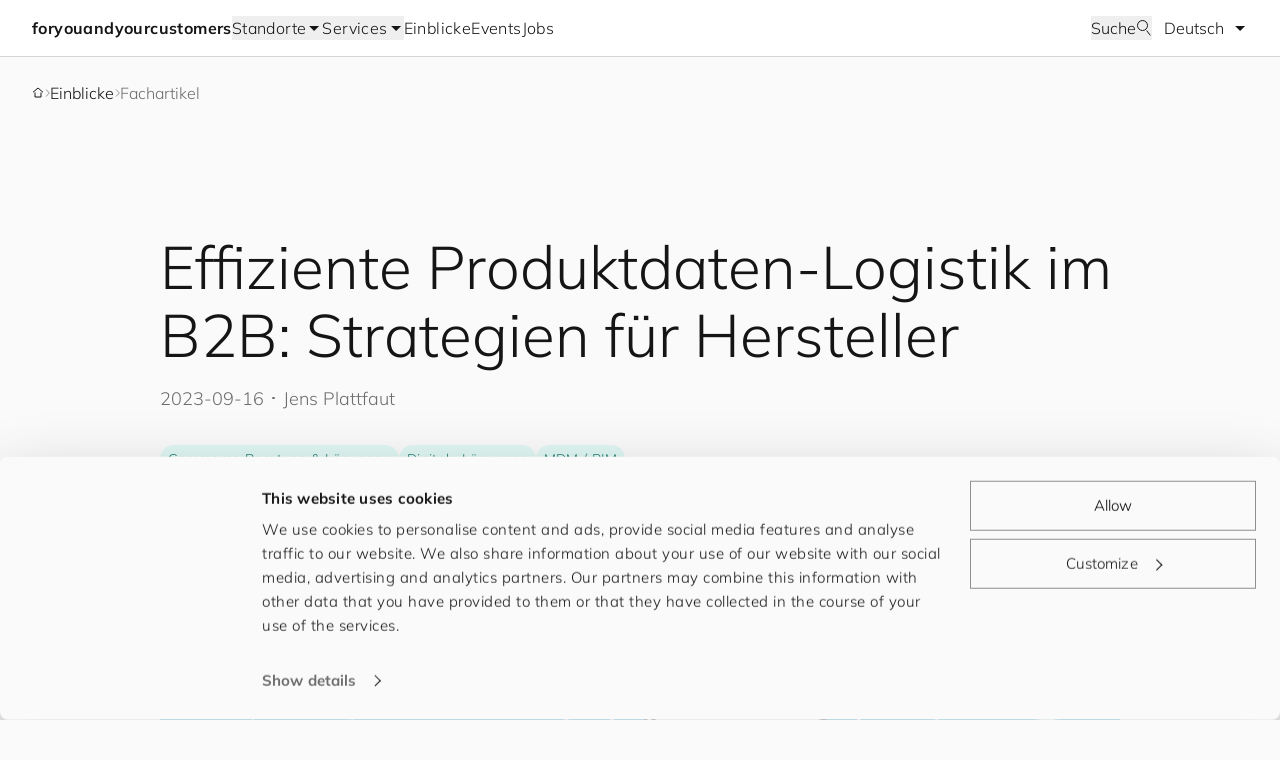

--- FILE ---
content_type: text/html; charset=UTF-8
request_url: https://foryouandyourcustomers.com/de/einblicke/fachartikel/effiziente-produktdaten-logistik-im-b2b-strategien-fuer-hersteller/
body_size: 25463
content:
<!DOCTYPE html><html lang="de"><head><meta charSet="utf-8"/><meta http-equiv="x-ua-compatible" content="ie=edge"/><meta name="viewport" content="width=device-width, initial-scale=1, shrink-to-fit=no"/><meta name="generator" content="Gatsby 5.15.0"/><meta name="theme-color" content="#ffffff"/><meta property="og:title" content="Effiziente Produktdaten-Logistik im B2B" data-gatsby-head="true"/><meta name="twitter:title" content="Effiziente Produktdaten-Logistik im B2B" data-gatsby-head="true"/><meta name="description" content="Effiziente Produktdaten-Logistik im B2B: Strategien für Hersteller" data-gatsby-head="true"/><meta property="og:description" content="Effiziente Produktdaten-Logistik im B2B: Strategien für Hersteller" data-gatsby-head="true"/><meta name="twitter:description" content="Effiziente Produktdaten-Logistik im B2B: Strategien für Hersteller" data-gatsby-head="true"/><meta name="twitter:card" content="summary_large_image" data-gatsby-head="true"/><meta property="article:modified_time" content="2023-09-18T12:11:06Z" data-gatsby-head="true"/><meta property="article:published_time" content="2023-09-15T11:33:10Z" data-gatsby-head="true"/><meta property="og:locale" content="de_DE" data-gatsby-head="true"/><meta property="og:type" content="article" data-gatsby-head="true"/><meta property="og:image" content="https://www.datocms-assets.com/88712/1694776409-1313.png?w=1000&amp;fit=max&amp;auto=format" data-gatsby-head="true"/><meta name="twitter:image" content="https://www.datocms-assets.com/88712/1694776409-1313.png?w=1000&amp;fit=max&amp;auto=format" data-gatsby-head="true"/><meta property="og:image:width" content="1652" data-gatsby-head="true"/><meta property="og:image:height" content="926" data-gatsby-head="true"/><meta property="og:image:alt" content="Produktdaten Logistik im B2B" data-gatsby-head="true"/><meta property="twitter:image:alt" content="Produktdaten Logistik im B2B" data-gatsby-head="true"/><meta name="msapplication-square70x70" content="https://www.datocms-assets.com/88712/1679584549-f-icon_person_0748_customer-black.png?w=70&amp;h=70&amp;auto=format" data-gatsby-head="true"/><meta name="msapplication-square150x150" content="https://www.datocms-assets.com/88712/1679584549-f-icon_person_0748_customer-black.png?w=150&amp;h=150&amp;auto=format" data-gatsby-head="true"/><meta name="msapplication-square310x310" content="https://www.datocms-assets.com/88712/1679584549-f-icon_person_0748_customer-black.png?w=310&amp;h=310&amp;auto=format" data-gatsby-head="true"/><meta name="msapplication-square310x150" content="https://www.datocms-assets.com/88712/1679584549-f-icon_person_0748_customer-black.png?w=310&amp;h=150&amp;auto=format" data-gatsby-head="true"/><meta name="application-name" content="FYCOWEB" data-gatsby-head="true"/><style data-href="/styles.ef135a21246f0f93bc04.css" data-identity="gatsby-global-css">@charset "UTF-8";*,:after,:before{--tw-border-spacing-x:0;--tw-border-spacing-y:0;--tw-translate-x:0;--tw-translate-y:0;--tw-rotate:0;--tw-skew-x:0;--tw-skew-y:0;--tw-scale-x:1;--tw-scale-y:1;--tw-pan-x: ;--tw-pan-y: ;--tw-pinch-zoom: ;--tw-scroll-snap-strictness:proximity;--tw-gradient-from-position: ;--tw-gradient-via-position: ;--tw-gradient-to-position: ;--tw-ordinal: ;--tw-slashed-zero: ;--tw-numeric-figure: ;--tw-numeric-spacing: ;--tw-numeric-fraction: ;--tw-ring-inset: ;--tw-ring-offset-width:0px;--tw-ring-offset-color:#fff;--tw-ring-color:rgba(59,130,246,.5);--tw-ring-offset-shadow:0 0 #0000;--tw-ring-shadow:0 0 #0000;--tw-shadow:0 0 #0000;--tw-shadow-colored:0 0 #0000;--tw-blur: ;--tw-brightness: ;--tw-contrast: ;--tw-grayscale: ;--tw-hue-rotate: ;--tw-invert: ;--tw-saturate: ;--tw-sepia: ;--tw-drop-shadow: ;--tw-backdrop-blur: ;--tw-backdrop-brightness: ;--tw-backdrop-contrast: ;--tw-backdrop-grayscale: ;--tw-backdrop-hue-rotate: ;--tw-backdrop-invert: ;--tw-backdrop-opacity: ;--tw-backdrop-saturate: ;--tw-backdrop-sepia: ;--tw-contain-size: ;--tw-contain-layout: ;--tw-contain-paint: ;--tw-contain-style: }::backdrop{--tw-border-spacing-x:0;--tw-border-spacing-y:0;--tw-translate-x:0;--tw-translate-y:0;--tw-rotate:0;--tw-skew-x:0;--tw-skew-y:0;--tw-scale-x:1;--tw-scale-y:1;--tw-pan-x: ;--tw-pan-y: ;--tw-pinch-zoom: ;--tw-scroll-snap-strictness:proximity;--tw-gradient-from-position: ;--tw-gradient-via-position: ;--tw-gradient-to-position: ;--tw-ordinal: ;--tw-slashed-zero: ;--tw-numeric-figure: ;--tw-numeric-spacing: ;--tw-numeric-fraction: ;--tw-ring-inset: ;--tw-ring-offset-width:0px;--tw-ring-offset-color:#fff;--tw-ring-color:rgba(59,130,246,.5);--tw-ring-offset-shadow:0 0 #0000;--tw-ring-shadow:0 0 #0000;--tw-shadow:0 0 #0000;--tw-shadow-colored:0 0 #0000;--tw-blur: ;--tw-brightness: ;--tw-contrast: ;--tw-grayscale: ;--tw-hue-rotate: ;--tw-invert: ;--tw-saturate: ;--tw-sepia: ;--tw-drop-shadow: ;--tw-backdrop-blur: ;--tw-backdrop-brightness: ;--tw-backdrop-contrast: ;--tw-backdrop-grayscale: ;--tw-backdrop-hue-rotate: ;--tw-backdrop-invert: ;--tw-backdrop-opacity: ;--tw-backdrop-saturate: ;--tw-backdrop-sepia: ;--tw-contain-size: ;--tw-contain-layout: ;--tw-contain-paint: ;--tw-contain-style: }/*
! tailwindcss v3.4.18 | MIT License | https://tailwindcss.com
*/*,:after,:before{border:0 solid #f5f5f5;box-sizing:border-box}:after,:before{--tw-content:""}:host,html{-webkit-text-size-adjust:100%;font-feature-settings:normal;-webkit-tap-highlight-color:transparent;font-family:ui-sans-serif,system-ui,sans-serif,Apple Color Emoji,Segoe UI Emoji,Segoe UI Symbol,Noto Color Emoji;font-variation-settings:normal;line-height:1.5;-moz-tab-size:4;-o-tab-size:4;tab-size:4}body{line-height:inherit;margin:0}hr{border-top-width:1px;color:inherit;height:0}abbr:where([title]){-webkit-text-decoration:underline dotted;text-decoration:underline dotted}h1,h2,h3,h4,h5,h6{font-size:inherit;font-weight:inherit}a{color:inherit;text-decoration:inherit}b,strong{font-weight:bolder}code,kbd,pre,samp{font-feature-settings:normal;font-family:ui-monospace,SFMono-Regular,Menlo,Monaco,Consolas,Liberation Mono,Courier New,monospace;font-size:1em;font-variation-settings:normal}small{font-size:80%}sub,sup{font-size:75%;line-height:0;position:relative;vertical-align:baseline}sub{bottom:-.25em}sup{top:-.5em}table{border-collapse:collapse;border-color:inherit;text-indent:0}button,input,optgroup,select,textarea{font-feature-settings:inherit;color:inherit;font-family:inherit;font-size:100%;font-variation-settings:inherit;font-weight:inherit;letter-spacing:inherit;line-height:inherit;margin:0;padding:0}button,select{text-transform:none}button,input:where([type=button]),input:where([type=reset]),input:where([type=submit]){-webkit-appearance:button;background-color:transparent;background-image:none}:-moz-focusring{outline:auto}:-moz-ui-invalid{box-shadow:none}progress{vertical-align:baseline}::-webkit-inner-spin-button,::-webkit-outer-spin-button{height:auto}[type=search]{-webkit-appearance:textfield;outline-offset:-2px}::-webkit-search-decoration{-webkit-appearance:none}::-webkit-file-upload-button{-webkit-appearance:button;font:inherit}summary{display:list-item}blockquote,dd,dl,figure,h1,h2,h3,h4,h5,h6,hr,p,pre{margin:0}fieldset{margin:0}fieldset,legend{padding:0}menu,ol,ul{list-style:none;margin:0;padding:0}dialog{padding:0}textarea{resize:vertical}input::-moz-placeholder,textarea::-moz-placeholder{color:#d6d6d6;opacity:1}input::placeholder,textarea::placeholder{color:#d6d6d6;opacity:1}[role=button],button{cursor:pointer}:disabled{cursor:default}audio,canvas,embed,iframe,img,object,svg,video{display:block;vertical-align:middle}img,video{height:auto;max-width:100%}[hidden]:where(:not([hidden=until-found])){display:none}html{background-color:#fafafa;color:#151515;font-family:Mulish,Helvetica,system-ui,sans-serif;font-weight:300;hyphens:auto;overflow-wrap:break-word}.responsive-width{margin-left:1rem;margin-right:1rem;max-width:1120px}@media (min-width:600px){.responsive-width{margin-left:2rem;margin-right:2rem}}@media (min-width:905px){.responsive-width{margin-left:4rem;margin-right:4rem}}@media (min-width:1240px){.responsive-width{margin-left:10rem;margin-right:10rem}}@media (min-width:1440px){.responsive-width{margin-left:auto;margin-right:auto}}.page-title{font-size:1.5rem;line-height:2rem}@media (min-width:600px){.page-title{font-size:2.25rem;line-height:3rem}}@media (min-width:905px){.page-title{font-size:3rem;line-height:3.5rem}}@media (min-width:1240px){.page-title{font-size:3.75rem;line-height:4.25rem}}.base-button-link{align-items:center;-moz-column-gap:.5rem;column-gap:.5rem;display:flex;font-size:1rem;line-height:1.5rem;transition-duration:.15s;transition-property:color,background-color,border-color,text-decoration-color,fill,stroke;transition-timing-function:cubic-bezier(.4,0,.2,1)}.campaign-filled-button-link{--tw-text-opacity:1;color:rgb(255 255 255/var(--tw-text-opacity,1));font-size:1.125rem;line-height:1.75rem;padding:6px 1rem}.campaign-filled-button-link:hover{--tw-text-opacity:1;color:rgb(21 21 21/var(--tw-text-opacity,1))}.campaign-filled-button-link:active{--tw-text-opacity:1;color:rgb(62 62 62/var(--tw-text-opacity,1))}@media (min-width:600px){.campaign-filled-button-link{font-size:1.25rem;line-height:2rem;padding-bottom:.5rem;padding-top:.5rem}}@media (min-width:1240px){.campaign-filled-button-link{padding-bottom:.75rem;padding-top:.75rem}}.campaign-outline-button-link{font-size:1.125rem;line-height:1.75rem;padding:6px 1rem}.campaign-outline-button-link:active,.campaign-outline-button-link:hover{--tw-bg-opacity:1;background-color:rgb(245 245 245/var(--tw-bg-opacity,1))}@media (min-width:600px){.campaign-outline-button-link{font-size:1.25rem;line-height:2rem;padding-bottom:.5rem;padding-top:.5rem}}@media (min-width:1240px){.campaign-outline-button-link{padding-bottom:.75rem;padding-top:.75rem}}.filled-button-link{--tw-border-opacity:1;--tw-bg-opacity:1;--tw-text-opacity:1;background-color:rgb(42 162 148/var(--tw-bg-opacity,1));border-color:rgb(42 162 148/var(--tw-border-opacity,1));border-width:1px;color:rgb(255 255 255/var(--tw-text-opacity,1));padding:.75rem 1rem}.filled-button-link:hover{--tw-border-opacity:1;--tw-bg-opacity:1;background-color:rgb(21 21 21/var(--tw-bg-opacity,1));border-color:rgb(21 21 21/var(--tw-border-opacity,1))}.filled-button-link:active{--tw-border-opacity:1;--tw-bg-opacity:1;background-color:rgb(62 62 62/var(--tw-bg-opacity,1));border-color:rgb(62 62 62/var(--tw-border-opacity,1))}.outline-button-link{--tw-border-opacity:1;border-color:rgb(143 143 143/var(--tw-border-opacity,1));border-width:1px;padding:.75rem 1rem}.outline-button-link:hover{--tw-border-opacity:1;--tw-text-opacity:1;border-color:rgb(42 162 148/var(--tw-border-opacity,1));color:rgb(42 162 148/var(--tw-text-opacity,1))}.outline-button-link:active{--tw-border-opacity:1;--tw-bg-opacity:1;--tw-text-opacity:1;background-color:rgb(245 245 245/var(--tw-bg-opacity,1));border-color:rgb(21 21 21/var(--tw-border-opacity,1));color:rgb(21 21 21/var(--tw-text-opacity,1))}.text-button-link{--tw-text-opacity:1;color:rgb(109 109 109/var(--tw-text-opacity,1))}.text-button-link:hover{--tw-text-opacity:1;color:rgb(42 162 148/var(--tw-text-opacity,1))}.text-button-link:active{--tw-text-opacity:1;color:rgb(62 62 62/var(--tw-text-opacity,1))}.header-nav{display:flex;flex-direction:column;min-height:100vh}.header-nav>header{position:sticky;top:0}.header-nav>header,.header-nav>main>.sticky{transition-duration:.5s;transition-property:all;transition-timing-function:cubic-bezier(.4,0,.2,1)}.header-nav-hidden>header{--tw-translate-y:-4rem;transform:translate(var(--tw-translate-x),var(--tw-translate-y)) rotate(var(--tw-rotate)) skewX(var(--tw-skew-x)) skewY(var(--tw-skew-y)) scaleX(var(--tw-scale-x)) scaleY(var(--tw-scale-y))}.header-nav-hidden>main>div>.sticky.is-pinned,.header-nav-visible>main>div>.sticky.is-pinned{transition-duration:.5s;transition-property:all;transition-timing-function:cubic-bezier(.4,0,.2,1)}.header-nav-visible>main>div>.sticky.is-pinned{padding-top:3.5rem}#CybotCookiebotDialog{background-color:#fafafa!important;color:#151515!important;font-family:Mulish,Helvetica,system-ui,sans-serif!important;font-weight:300!important}#CybotCookiebotDialogBodyButtonsWrapper button{--tw-border-opacity:1!important;background-color:transparent!important;border-color:rgb(143 143 143/var(--tw-border-opacity))!important;border-radius:0!important;border-width:1px!important;font-weight:400!important;padding:.75rem 1rem!important}#CybotCookiebotDialogBodyButtonsWrapper button:hover{--tw-text-opacity:1!important;border-color:rgb(42 162 148/var(--tw-border-opacity))!important;color:rgb(42 162 148/var(--tw-text-opacity))!important}#CybotCookiebotDialogBodyButtonsWrapper button:active{--tw-bg-opacity:1!important;--tw-text-opacity:1!important;background-color:rgb(245 245 245/var(--tw-bg-opacity))!important;border-color:rgb(245 245 245/var(--tw-border-opacity))!important;color:rgb(21 21 21/var(--tw-text-opacity))!important}#CybotCookiebotDialogBodyButtonsWrapper button>.CybotCookiebotDialogArrow,#CybotCookiebotDialogBodyEdgeMoreDetails a:after{border-color:#141414!important;border-width:1px 1px 0 0!important}#CybotCookiebotDialogBodyButtonsWrapper button:hover>.CybotCookiebotDialogArrow,#CybotCookiebotDialogBodyEdgeMoreDetails:hover a:after{border-color:#2aa294!important}#CybotCookiebotDialogBodyEdgeMoreDetailsLink{--tw-text-opacity:1!important;color:rgb(109 109 109/var(--tw-text-opacity))!important}#CybotCookiebotDialogBodyEdgeMoreDetailsLink:hover{color:rgb(42 162 148/var(--tw-text-opacity))!important}#CybotCookiebotDialogBodyEdgeMoreDetailsLink:active{color:rgb(62 62 62/var(--tw-text-opacity))!important}#CybotCookiebotDialogHeaderLogosWrapper,#CybotCookiebotDialogPoweredByText{opacity:0!important}.sr-only{clip:rect(0,0,0,0);border-width:0;height:1px;margin:-1px;overflow:hidden;padding:0;position:absolute;white-space:nowrap;width:1px}.pointer-events-none{pointer-events:none}.invisible{visibility:hidden}.fixed{position:fixed}.absolute{position:absolute}.relative{position:relative}.sticky{position:sticky}.-top-px{top:-1px}.bottom-0{bottom:0}.left-0{left:0}.right-0{right:0}.right-4{right:1rem}.right-5{right:1.25rem}.top-0{top:0}.top-1{top:.25rem}.top-5{top:1.25rem}.top-6{top:1.5rem}.top-\[-3px\]{top:-3px}.top-\[57px\]{top:57px}.z-10{z-index:10}.z-20{z-index:20}.z-30{z-index:30}.z-50{z-index:50}.col-span-11{grid-column:span 11/span 11}.col-span-12{grid-column:span 12/span 12}.col-span-2{grid-column:span 2/span 2}.col-span-3{grid-column:span 3/span 3}.col-span-4{grid-column:span 4/span 4}.col-start-2{grid-column-start:2}.row-start-2{grid-row-start:2}.float-right{float:right}.float-left{float:left}.\!m-0{margin:0!important}.\!my-16{margin-bottom:4rem!important;margin-top:4rem!important}.mx-4{margin-left:1rem;margin-right:1rem}.mx-auto{margin-left:auto;margin-right:auto}.my-10{margin-bottom:2.5rem;margin-top:2.5rem}.my-12{margin-bottom:3rem;margin-top:3rem}.my-16{margin-bottom:4rem;margin-top:4rem}.my-4{margin-bottom:1rem;margin-top:1rem}.my-6{margin-bottom:1.5rem;margin-top:1.5rem}.my-8{margin-bottom:2rem;margin-top:2rem}.-ml-3{margin-left:-.75rem}.-ml-\[2px\]{margin-left:-2px}.-ml-px{margin-left:-1px}.-mr-1{margin-right:-.25rem}.-mt-1{margin-top:-.25rem}.-mt-2{margin-top:-.5rem}.-mt-3{margin-top:-.75rem}.-mt-px{margin-top:-1px}.mb-0{margin-bottom:0}.mb-1{margin-bottom:.25rem}.mb-12{margin-bottom:3rem}.mb-16{margin-bottom:4rem}.mb-3{margin-bottom:.75rem}.mb-32{margin-bottom:8rem}.mb-4{margin-bottom:1rem}.mb-6{margin-bottom:1.5rem}.mb-8{margin-bottom:2rem}.ml-6{margin-left:1.5rem}.ml-auto{margin-left:auto}.mr-3{margin-right:.75rem}.mr-4{margin-right:1rem}.mr-auto{margin-right:auto}.mt-1{margin-top:.25rem}.mt-12{margin-top:3rem}.mt-16{margin-top:4rem}.mt-2{margin-top:.5rem}.mt-20{margin-top:5rem}.mt-3{margin-top:.75rem}.mt-32{margin-top:8rem}.mt-4{margin-top:1rem}.mt-5{margin-top:1.25rem}.mt-6{margin-top:1.5rem}.mt-8{margin-top:2rem}.mt-auto{margin-top:auto}.block{display:block}.inline-block{display:inline-block}.inline{display:inline}.flex{display:flex}.inline-flex{display:inline-flex}.table{display:table}.grid{display:grid}.hidden{display:none}.aspect-square{aspect-ratio:1/1}.aspect-video{aspect-ratio:16/9}.h-0{height:0}.h-10{height:2.5rem}.h-11{height:2.75rem}.h-16{height:4rem}.h-8{height:2rem}.h-\[15px\]{height:15px}.h-\[18px\]{height:18px}.h-\[70px\]{height:70px}.h-full{height:100%}.h-px{height:1px}.h-screen{height:100vh}.max-h-\[calc\(100vh-3\.5rem\)\]{max-height:calc(100vh - 3.5rem)}.w-10{width:2.5rem}.w-16{width:4rem}.w-2\/3{width:66.666667%}.w-44{width:11rem}.w-80{width:20rem}.w-\[18px\]{width:18px}.w-\[271px\]{width:271px}.w-\[70px\]{width:70px}.w-full{width:100%}.w-screen{width:100vw}.max-w-0{max-width:0}.max-w-\[168px\]{max-width:168px}.max-w-\[1920px\]{max-width:1920px}.max-w-fit{max-width:-moz-fit-content;max-width:fit-content}.max-w-prose{max-width:65ch}.flex-1{flex:1 1 0%}.flex-shrink-0{flex-shrink:0}.-translate-x-8{--tw-translate-x:-2rem}.-translate-x-8,.-translate-x-full{transform:translate(var(--tw-translate-x),var(--tw-translate-y)) rotate(var(--tw-rotate)) skewX(var(--tw-skew-x)) skewY(var(--tw-skew-y)) scaleX(var(--tw-scale-x)) scaleY(var(--tw-scale-y))}.-translate-x-full{--tw-translate-x:-100%}.-translate-y-8{--tw-translate-y:-2rem}.-translate-y-8,.translate-x-0{transform:translate(var(--tw-translate-x),var(--tw-translate-y)) rotate(var(--tw-rotate)) skewX(var(--tw-skew-x)) skewY(var(--tw-skew-y)) scaleX(var(--tw-scale-x)) scaleY(var(--tw-scale-y))}.translate-x-0{--tw-translate-x:0px}.translate-y-0{--tw-translate-y:0px}.translate-y-0,.translate-y-full{transform:translate(var(--tw-translate-x),var(--tw-translate-y)) rotate(var(--tw-rotate)) skewX(var(--tw-skew-x)) skewY(var(--tw-skew-y)) scaleX(var(--tw-scale-x)) scaleY(var(--tw-scale-y))}.translate-y-full{--tw-translate-y:100%}.transform{transform:translate(var(--tw-translate-x),var(--tw-translate-y)) rotate(var(--tw-rotate)) skewX(var(--tw-skew-x)) skewY(var(--tw-skew-y)) scaleX(var(--tw-scale-x)) scaleY(var(--tw-scale-y))}.cursor-ew-resize{cursor:ew-resize}.cursor-pointer{cursor:pointer}.select-none{-webkit-user-select:none;-moz-user-select:none;user-select:none}.scroll-m-20{scroll-margin:5rem}.list-decimal{list-style-type:decimal}.list-disc{list-style-type:disc}.appearance-none{-webkit-appearance:none;-moz-appearance:none;appearance:none}.grid-flow-col{grid-auto-flow:column}.auto-rows-min{grid-auto-rows:min-content}.grid-cols-1{grid-template-columns:repeat(1,minmax(0,1fr))}.grid-cols-12{grid-template-columns:repeat(12,minmax(0,1fr))}.grid-cols-3{grid-template-columns:repeat(3,minmax(0,1fr))}.grid-cols-4{grid-template-columns:repeat(4,minmax(0,1fr))}.grid-cols-\[86px\2c repeat\(11\2c minmax\(0\2c 1fr\)\)\]{grid-template-columns:86px repeat(11,minmax(0,1fr))}.grid-rows-5{grid-template-rows:repeat(5,minmax(0,1fr))}.flex-row{flex-direction:row}.flex-row-reverse{flex-direction:row-reverse}.flex-col{flex-direction:column}.flex-wrap{flex-wrap:wrap}.items-start{align-items:flex-start}.items-center{align-items:center}.justify-center{justify-content:center}.justify-between{justify-content:space-between}.gap-0{gap:0}.gap-1{gap:.25rem}.gap-10{gap:2.5rem}.gap-12{gap:3rem}.gap-2{gap:.5rem}.gap-3{gap:.75rem}.gap-4{gap:1rem}.gap-6{gap:1.5rem}.gap-\[10px\]{gap:10px}.gap-x-12{-moz-column-gap:3rem;column-gap:3rem}.gap-x-2{-moz-column-gap:.5rem;column-gap:.5rem}.gap-x-3{-moz-column-gap:.75rem;column-gap:.75rem}.gap-x-4{-moz-column-gap:1rem;column-gap:1rem}.gap-x-6{-moz-column-gap:1.5rem;column-gap:1.5rem}.gap-x-8{-moz-column-gap:2rem;column-gap:2rem}.gap-y-3{row-gap:.75rem}.gap-y-4{row-gap:1rem}.gap-y-6{row-gap:1.5rem}.justify-self-center{justify-self:center}.overflow-hidden{overflow:hidden}.overflow-x-auto{overflow-x:auto}.overflow-y-scroll{overflow-y:scroll}.overscroll-contain{overscroll-behavior:contain}.overscroll-y-contain{overscroll-behavior-y:contain}.whitespace-nowrap{white-space:nowrap}.rounded-full{border-radius:9999px}.border{border-width:1px}.border-0{border-width:0}.border-b{border-bottom-width:1px}.border-l{border-left-width:1px}.border-l-2{border-left-width:2px}.border-r{border-right-width:1px}.border-t{border-top-width:1px}.border-gray-200{--tw-border-opacity:1;border-color:rgb(245 245 245/var(--tw-border-opacity,1))}.border-gray-400{--tw-border-opacity:1;border-color:rgb(214 214 214/var(--tw-border-opacity,1))}.border-gray-600{--tw-border-opacity:1;border-color:rgb(143 143 143/var(--tw-border-opacity,1))}.border-gray-900{--tw-border-opacity:1;border-color:rgb(21 21 21/var(--tw-border-opacity,1))}.border-red-900{--tw-border-opacity:1;border-color:rgb(214 57 16/var(--tw-border-opacity,1))}.border-teal-600{--tw-border-opacity:1;border-color:rgb(42 162 148/var(--tw-border-opacity,1))}.border-b-gray-300{--tw-border-opacity:1;border-bottom-color:rgb(235 235 235/var(--tw-border-opacity,1))}.border-b-gray-400{--tw-border-opacity:1;border-bottom-color:rgb(214 214 214/var(--tw-border-opacity,1))}.border-l-gray-400{--tw-border-opacity:1;border-left-color:rgb(214 214 214/var(--tw-border-opacity,1))}.border-l-teal-600{--tw-border-opacity:1;border-left-color:rgb(42 162 148/var(--tw-border-opacity,1))}.border-r-gray-400{--tw-border-opacity:1;border-right-color:rgb(214 214 214/var(--tw-border-opacity,1))}.bg-\[var\(--theme-color\)\]{background-color:var(--theme-color)}.bg-gray-100{--tw-bg-opacity:1;background-color:rgb(250 250 250/var(--tw-bg-opacity,1))}.bg-gray-200{--tw-bg-opacity:1;background-color:rgb(245 245 245/var(--tw-bg-opacity,1))}.bg-gray-300{--tw-bg-opacity:1;background-color:rgb(235 235 235/var(--tw-bg-opacity,1))}.bg-gray-50{--tw-bg-opacity:1;background-color:rgb(255 255 255/var(--tw-bg-opacity,1))}.bg-gray-900{--tw-bg-opacity:1;background-color:rgb(21 21 21/var(--tw-bg-opacity,1))}.bg-orange-100{--tw-bg-opacity:1;background-color:rgb(253 234 211/var(--tw-bg-opacity,1))}.bg-red-100{--tw-bg-opacity:1;background-color:rgb(255 232 226/var(--tw-bg-opacity,1))}.bg-teal-50{--tw-bg-opacity:1;background-color:rgb(224 247 244/var(--tw-bg-opacity,1))}.bg-teal-600{--tw-bg-opacity:1;background-color:rgb(42 162 148/var(--tw-bg-opacity,1))}.bg-transparent{background-color:transparent}.p-0{padding:0}.p-1{padding:.25rem}.p-4{padding:1rem}.p-8{padding:2rem}.px-0{padding-left:0;padding-right:0}.px-12{padding-left:3rem;padding-right:3rem}.px-2{padding-left:.5rem;padding-right:.5rem}.px-3{padding-left:.75rem;padding-right:.75rem}.px-4{padding-left:1rem;padding-right:1rem}.px-6{padding-left:1.5rem;padding-right:1.5rem}.px-8{padding-left:2rem;padding-right:2rem}.py-1{padding-bottom:.25rem;padding-top:.25rem}.py-12{padding-bottom:3rem;padding-top:3rem}.py-14{padding-bottom:3.5rem;padding-top:3.5rem}.py-24{padding-bottom:6rem;padding-top:6rem}.py-3{padding-bottom:.75rem;padding-top:.75rem}.py-3\.5{padding-bottom:.875rem;padding-top:.875rem}.py-4{padding-bottom:1rem;padding-top:1rem}.py-8{padding-bottom:2rem;padding-top:2rem}.\!pb-12{padding-bottom:3rem!important}.\!pt-0{padding-top:0!important}.\!pt-10{padding-top:2.5rem!important}.pb-10{padding-bottom:2.5rem}.pb-12{padding-bottom:3rem}.pb-2{padding-bottom:.5rem}.pb-4{padding-bottom:1rem}.pb-5{padding-bottom:1.25rem}.pb-6{padding-bottom:1.5rem}.pb-8{padding-bottom:2rem}.pb-\[68px\]{padding-bottom:68px}.pl-12{padding-left:3rem}.pl-2{padding-left:.5rem}.pl-4{padding-left:1rem}.pl-\[calc\(18px_\+_12px\)\]{padding-left:30px}.pr-10{padding-right:2.5rem}.pr-12{padding-right:3rem}.pr-3{padding-right:.75rem}.pr-6{padding-right:1.5rem}.pr-8{padding-right:2rem}.pt-12{padding-top:3rem}.pt-2{padding-top:.5rem}.pt-4{padding-top:1rem}.pt-5{padding-top:1.25rem}.pt-6{padding-top:1.5rem}.pt-8{padding-top:2rem}.text-left{text-align:left}.text-center{text-align:center}.text-right{text-align:right}.text-2xl{font-size:1.5rem;line-height:2rem}.text-3xl{font-size:1.875rem;line-height:2.25rem}.text-4xl{font-size:2.25rem;line-height:3rem}.text-5xl{font-size:3rem;line-height:3.5rem}.text-\[15vw\]{font-size:15vw}.text-base{font-size:1rem;line-height:1.5rem}.text-lg{font-size:1.125rem;line-height:1.75rem}.text-sm{font-size:1rem;line-height:1.5rem}.text-xl{font-size:1.25rem;line-height:2rem}.text-xs{font-size:.875rem;line-height:1.25rem}.font-bold{font-weight:700}.font-normal{font-weight:400}.leading-none{line-height:1}.tracking-wide{letter-spacing:.025em}.text-gray-50{--tw-text-opacity:1;color:rgb(255 255 255/var(--tw-text-opacity,1))}.text-gray-500{--tw-text-opacity:1;color:rgb(186 186 186/var(--tw-text-opacity,1))}.text-gray-600{--tw-text-opacity:1;color:rgb(143 143 143/var(--tw-text-opacity,1))}.text-gray-700{--tw-text-opacity:1;color:rgb(109 109 109/var(--tw-text-opacity,1))}.text-gray-800{--tw-text-opacity:1;color:rgb(62 62 62/var(--tw-text-opacity,1))}.text-gray-900{--tw-text-opacity:1;color:rgb(21 21 21/var(--tw-text-opacity,1))}.text-orange-900{--tw-text-opacity:1;color:rgb(92 56 13/var(--tw-text-opacity,1))}.text-red-900{--tw-text-opacity:1;color:rgb(214 57 16/var(--tw-text-opacity,1))}.text-teal-600{--tw-text-opacity:1;color:rgb(42 162 148/var(--tw-text-opacity,1))}.text-teal-700{--tw-text-opacity:1;color:rgb(32 123 112/var(--tw-text-opacity,1))}.underline{text-decoration-line:underline}.opacity-0{opacity:0}.opacity-100{opacity:1}.opacity-25{opacity:.25}.opacity-5{opacity:.05}.outline{outline-style:solid}.filter{filter:var(--tw-blur) var(--tw-brightness) var(--tw-contrast) var(--tw-grayscale) var(--tw-hue-rotate) var(--tw-invert) var(--tw-saturate) var(--tw-sepia) var(--tw-drop-shadow)}.transition{transition-duration:.15s;transition-property:color,background-color,border-color,text-decoration-color,fill,stroke,opacity,box-shadow,transform,filter,backdrop-filter;transition-timing-function:cubic-bezier(.4,0,.2,1)}.transition-all{transition-duration:.15s;transition-property:all;transition-timing-function:cubic-bezier(.4,0,.2,1)}.transition-colors{transition-duration:.15s;transition-property:color,background-color,border-color,text-decoration-color,fill,stroke;transition-timing-function:cubic-bezier(.4,0,.2,1)}.transition-opacity{transition-duration:.15s;transition-property:opacity;transition-timing-function:cubic-bezier(.4,0,.2,1)}.transition-transform{transition-property:transform;transition-timing-function:cubic-bezier(.4,0,.2,1)}.duration-150,.transition-transform{transition-duration:.15s}.duration-200{transition-duration:.2s}.duration-300{transition-duration:.3s}.duration-500{transition-duration:.5s}.ease-in{transition-timing-function:cubic-bezier(.4,0,1,1)}.ease-in-out{transition-timing-function:cubic-bezier(.4,0,.2,1)}.ease-linear{transition-timing-function:linear}.ease-out{transition-timing-function:cubic-bezier(0,0,.2,1)}.campaign-gallery-scrollbar{overflow-x:scroll;scrollbar-width:auto}.campaign-gallery-scrollbar::-webkit-scrollbar{-webkit-appearance:none;height:8px}.campaign-gallery-scrollbar::-webkit-scrollbar-thumb{background:#8f8f8f;border-radius:15px}.campaign-link{-webkit-text-fill-color:transparent;background-clip:text;-webkit-background-clip:text;background-position:100%;background-size:200% 100%;display:inline-block;position:relative;transition:all .5s ease-in-out}.campaign-link:hover{background-position:0}.campaign-link:hover:before{width:100%}.no-scrollbar::-webkit-scrollbar{display:none}.no-scrollbar{-ms-overflow-style:none;scrollbar-width:none}.campaign-masked-primary-photo{clip-path:polygon(70% 0,100% 10%,100% 100%,30% 100%,0 90%,0 10%)}.campaign-masked-full-width-image{clip-path:polygon(23% 0,100% 15%,100% 100%,73% 100%,0 93%,0 15%)}.campaign-masked-image{clip-path:polygon(12% 1%,93% 5%,100% 70%,96% 98.5%,3% 100%,0 60%)}@keyframes slide-x{0%{transform:translateX(0)}40%{transform:translateX(-80px)}to{transform:translateX(0)}}@font-face{font-family:Mulish;font-weight:300;src:url(/fonts/Mulish-Light.ttf)}@font-face{font-family:Mulish;font-weight:700;src:url(/fonts/Mulish-Bold.ttf)}#CybotCookiebotDialog input:checked:not(:disabled)+.CybotCookiebotDialogBodyLevelButtonSlider{background-color:#2aa294!important}ul.slick-dots{display:flex!important;flex-wrap:wrap;gap:12px;margin-top:32px;position:unset}ul.slick-dots li{height:auto;margin:0;width:auto}ul.slick-dots li button{height:auto;padding:0}button.slick-arrow{align-items:center;background-color:transparent;border-radius:50%;display:flex!important;justify-content:center;padding:24px;top:unset;transition:background-color .2s ease-in-out;z-index:1}button.slick-arrow:hover{background-color:rgba(0,0,0,.1)}button.slick-arrow.slick-prev{left:calc(100% - 80px)}button.slick-arrow.slick-next{right:-16px}button.slick-arrow:before{font-size:1rem}button.slick-arrow.slick-prev:before{content:url([data-uri])}button.slick-arrow.slick-next:before{content:url([data-uri])}@media (max-width:599px){button.slick-arrow{top:50%}button.slick-arrow,button.slick-arrow:focus,button.slick-arrow:hover{background-color:hsla(0,0%,100%,.2)}button.slick-arrow.slick-prev{left:4px}button.slick-arrow.slick-next{right:4px}}@media (min-width:600px) and (max-width:904px){ul.slick-dots li button{width:4.8rem}button.slick-arrow{bottom:-16px}}@media (min-width:905px) and (max-width:1239px){ul.slick-dots li button{width:7.5rem}button.slick-arrow{bottom:10px}}@media (min-width:1240px) and (max-width:1439px){ul.slick-dots li button{width:9rem}button.slick-arrow{bottom:24px}}@media (min-width:1440px){ul.slick-dots li button{width:10rem}button.slick-arrow{bottom:32px}}.placeholder\:text-gray-700::-moz-placeholder{--tw-text-opacity:1;color:rgb(109 109 109/var(--tw-text-opacity,1))}.placeholder\:text-gray-700::placeholder{--tw-text-opacity:1;color:rgb(109 109 109/var(--tw-text-opacity,1))}.first\:mb-0:first-child{margin-bottom:0}.first\:mt-0:first-child{margin-top:0}.first\:mt-12:first-child{margin-top:3rem}.first\:border-0:first-child{border-width:0}.first\:pb-0:first-child{padding-bottom:0}.last\:mb-0:last-child{margin-bottom:0}.last\:border-0:last-child{border-width:0}.first-of-type\:mt-0:first-of-type{margin-top:0}.hover\:scale-110:hover{--tw-scale-x:1.1;--tw-scale-y:1.1}.hover\:scale-110:hover,.hover\:scale-\[1\.02\]:hover{transform:translate(var(--tw-translate-x),var(--tw-translate-y)) rotate(var(--tw-rotate)) skewX(var(--tw-skew-x)) skewY(var(--tw-skew-y)) scaleX(var(--tw-scale-x)) scaleY(var(--tw-scale-y))}.hover\:scale-\[1\.02\]:hover{--tw-scale-x:1.02;--tw-scale-y:1.02}.hover\:cursor-pointer:hover{cursor:pointer}.hover\:font-bold:hover{font-weight:700}.hover\:\!text-gray-900:hover{--tw-text-opacity:1!important;color:rgb(21 21 21/var(--tw-text-opacity,1))!important}.hover\:text-teal-600:hover{--tw-text-opacity:1;color:rgb(42 162 148/var(--tw-text-opacity,1))}.hover\:text-teal-700:hover{--tw-text-opacity:1;color:rgb(32 123 112/var(--tw-text-opacity,1))}.focus\:outline-none:focus{outline:2px solid transparent;outline-offset:2px}.focus\:ring-0:focus{--tw-ring-offset-shadow:var(--tw-ring-inset) 0 0 0 var(--tw-ring-offset-width) var(--tw-ring-offset-color);--tw-ring-shadow:var(--tw-ring-inset) 0 0 0 calc(var(--tw-ring-offset-width)) var(--tw-ring-color);box-shadow:var(--tw-ring-offset-shadow),var(--tw-ring-shadow),var(--tw-shadow,0 0 #0000)}.focus\:ring-offset-0:focus{--tw-ring-offset-width:0px}.active\:text-\[var\(--theme-color\)\]:active{color:var(--theme-color)}.active\:text-teal-600:active{--tw-text-opacity:1;color:rgb(42 162 148/var(--tw-text-opacity,1))}.active\:text-teal-900:active{--tw-text-opacity:1;color:rgb(9 34 31/var(--tw-text-opacity,1))}.disabled\:border-gray-300:disabled{--tw-border-opacity:1;border-color:rgb(235 235 235/var(--tw-border-opacity,1))}.disabled\:bg-gray-300:disabled{--tw-bg-opacity:1;background-color:rgb(235 235 235/var(--tw-bg-opacity,1))}.disabled\:text-gray-600:disabled{--tw-text-opacity:1;color:rgb(143 143 143/var(--tw-text-opacity,1))}.group:first-of-type .group-first-of-type\:block{display:block}.group:hover .group-hover\:max-w-full{max-width:100%}.group:hover .group-hover\:scale-110{--tw-scale-x:1.1;--tw-scale-y:1.1;transform:translate(var(--tw-translate-x),var(--tw-translate-y)) rotate(var(--tw-rotate)) skewX(var(--tw-skew-x)) skewY(var(--tw-skew-y)) scaleX(var(--tw-scale-x)) scaleY(var(--tw-scale-y))}.group:hover .group-hover\:border-teal-600{--tw-border-opacity:1;border-color:rgb(42 162 148/var(--tw-border-opacity,1))}.group\/wrapper:hover .group-hover\/wrapper\:text-teal-600{--tw-text-opacity:1;color:rgb(42 162 148/var(--tw-text-opacity,1))}.group:hover .group-hover\:text-\[var\(--hover-color\)\]{color:var(--hover-color)}.group:hover .group-hover\:text-teal-600{--tw-text-opacity:1;color:rgb(42 162 148/var(--tw-text-opacity,1))}@media not all and (min-width:905px){.max-md\:col-span-12{grid-column:span 12/span 12}.max-md\:mt-6{margin-top:1.5rem}.max-md\:flex{display:flex}.max-md\:flex-col{flex-direction:column}.max-md\:flex-col-reverse{flex-direction:column-reverse}.max-md\:animate-slide-x{animation:slide-x 1.2s cubic-bezier(.22,.9,.37,1)}}@media not all and (min-width:600px){.max-sm\:mb-6{margin-bottom:1.5rem}.max-sm\:mt-1{margin-top:.25rem}.max-sm\:mt-12{margin-top:3rem}.max-sm\:mt-4{margin-top:1rem}.max-sm\:mt-6{margin-top:1.5rem}.max-sm\:block{display:block}.max-sm\:\!hidden{display:none!important}.max-sm\:hidden{display:none}.max-sm\:h-\[calc\(100svh_-_109px\)\]{height:calc(100svh - 109px)}.max-sm\:h-\[calc\(100svh_-_149px\)\]{height:calc(100svh - 149px)}.max-sm\:w-full{width:100%}.max-sm\:flex-col{flex-direction:column}.max-sm\:flex-wrap{flex-wrap:wrap}.max-sm\:items-end{align-items:flex-end}.max-sm\:gap-4{gap:1rem}.max-sm\:gap-x-4{-moz-column-gap:1rem;column-gap:1rem}.max-sm\:gap-y-4{row-gap:1rem}.max-sm\:gap-y-8{row-gap:2rem}.max-sm\:pb-24{padding-bottom:6rem}.max-sm\:text-sm{font-size:1rem;line-height:1.5rem}.first\:max-sm\:mt-20:first-child{margin-top:5rem}.first\:max-sm\:pt-20:first-child{padding-top:5rem}}@media (min-width:600px){.sm\:invisible{visibility:hidden}.sm\:col-span-10{grid-column:span 10/span 10}.sm\:col-span-2{grid-column:span 2/span 2}.sm\:col-span-3{grid-column:span 3/span 3}.sm\:col-span-4{grid-column:span 4/span 4}.sm\:col-span-5{grid-column:span 5/span 5}.sm\:col-span-6{grid-column:span 6/span 6}.sm\:col-span-7{grid-column:span 7/span 7}.sm\:col-span-9{grid-column:span 9/span 9}.sm\:col-start-2{grid-column-start:2}.sm\:col-start-6{grid-column-start:6}.sm\:row-span-2{grid-row:span 2/span 2}.sm\:row-start-1{grid-row-start:1}.sm\:\!my-16{margin-bottom:4rem!important;margin-top:4rem!important}.sm\:mx-8{margin-left:2rem;margin-right:2rem}.sm\:my-12{margin-bottom:3rem;margin-top:3rem}.sm\:my-32{margin-bottom:8rem;margin-top:8rem}.sm\:mb-0{margin-bottom:0}.sm\:mb-12{margin-bottom:3rem}.sm\:ml-6{margin-left:1.5rem}.sm\:ml-\[16px\]{margin-left:16px}.sm\:mr-\[10px\]{margin-right:10px}.sm\:mr-\[16px\]{margin-right:16px}.sm\:mt-0{margin-top:0}.sm\:mt-10{margin-top:2.5rem}.sm\:mt-12{margin-top:3rem}.sm\:mt-28{margin-top:7rem}.sm\:mt-32{margin-top:8rem}.sm\:mt-4{margin-top:1rem}.sm\:mt-6{margin-top:1.5rem}.sm\:mt-8{margin-top:2rem}.sm\:mt-\[6px\]{margin-top:6px}.sm\:block{display:block}.sm\:grid{display:grid}.sm\:h-28{height:7rem}.sm\:h-\[150px\]{height:150px}.sm\:min-h-full{min-height:100%}.sm\:w-1\/4{width:25%}.sm\:w-2\/5{width:40%}.sm\:w-28{width:7rem}.sm\:w-3\/5{width:60%}.sm\:w-\[150px\]{width:150px}.sm\:w-full{width:100%}.sm\:columns-2{-moz-columns:2;column-count:2}.sm\:grid-cols-1{grid-template-columns:repeat(1,minmax(0,1fr))}.sm\:grid-cols-12{grid-template-columns:repeat(12,minmax(0,1fr))}.sm\:grid-cols-2{grid-template-columns:repeat(2,minmax(0,1fr))}.sm\:grid-cols-3{grid-template-columns:repeat(3,minmax(0,1fr))}.sm\:grid-cols-4{grid-template-columns:repeat(4,minmax(0,1fr))}.sm\:grid-cols-\[160px\2c repeat\(11\2c minmax\(0\2c 1fr\)\)\]{grid-template-columns:160px repeat(11,minmax(0,1fr))}.sm\:grid-cols-author-item-sm{grid-template-columns:112px 1fr}.sm\:flex-row{flex-direction:row}.sm\:flex-row-reverse{flex-direction:row-reverse}.sm\:flex-wrap{flex-wrap:wrap}.sm\:content-end{align-content:flex-end}.sm\:items-start{align-items:flex-start}.sm\:justify-end{justify-content:flex-end}.sm\:gap-0{gap:0}.sm\:gap-10{gap:2.5rem}.sm\:gap-3{gap:.75rem}.sm\:gap-5{gap:1.25rem}.sm\:gap-6{gap:1.5rem}.sm\:gap-\[10px\]{gap:10px}.sm\:gap-x-4{-moz-column-gap:1rem;column-gap:1rem}.sm\:gap-y-4{row-gap:1rem}.sm\:self-start{align-self:flex-start}.sm\:self-end{align-self:flex-end}.sm\:self-center{align-self:center}.sm\:p-10{padding:2.5rem}.sm\:\!py-44{padding-bottom:11rem!important;padding-top:11rem!important}.sm\:px-0{padding-left:0;padding-right:0}.sm\:px-3{padding-left:.75rem;padding-right:.75rem}.sm\:px-8{padding-left:2rem;padding-right:2rem}.sm\:py-24{padding-bottom:6rem;padding-top:6rem}.sm\:py-32{padding-bottom:8rem;padding-top:8rem}.sm\:py-5{padding-bottom:1.25rem;padding-top:1.25rem}.sm\:\!pb-32{padding-bottom:8rem!important}.sm\:\!pt-\[60px\]{padding-top:60px!important}.sm\:pb-3{padding-bottom:.75rem}.sm\:pb-\[72px\]{padding-bottom:72px}.sm\:pt-1{padding-top:.25rem}.sm\:pt-2{padding-top:.5rem}.sm\:pt-6{padding-top:1.5rem}.sm\:text-left{text-align:left}.sm\:text-right{text-align:right}.sm\:text-3xl{font-size:1.875rem;line-height:2.25rem}.sm\:text-4xl{font-size:2.25rem;line-height:3rem}.sm\:text-5xl{font-size:3rem;line-height:3.5rem}.sm\:text-6xl{font-size:3.75rem;line-height:4.25rem}.sm\:text-base{font-size:1rem;line-height:1.5rem}.sm\:text-lg{font-size:1.125rem;line-height:1.75rem}.sm\:text-sm{font-size:1rem;line-height:1.5rem}.sm\:text-xl{font-size:1.25rem;line-height:2rem}.sm\:first\:ml-0:first-child{margin-left:0}}@media (min-width:905px){.md\:col-span-10{grid-column:span 10/span 10}.md\:col-span-11{grid-column:span 11/span 11}.md\:col-span-3{grid-column:span 3/span 3}.md\:col-span-5{grid-column:span 5/span 5}.md\:col-span-6{grid-column:span 6/span 6}.md\:col-span-7{grid-column:span 7/span 7}.md\:col-start-2{grid-column-start:2}.md\:col-start-4{grid-column-start:4}.md\:m-auto{margin:auto}.md\:my-14{margin-bottom:3.5rem;margin-top:3.5rem}.md\:mt-16{margin-top:4rem}.md\:grid{display:grid}.md\:hidden{display:none}.md\:h-32{height:8rem}.md\:w-32{width:8rem}.md\:w-4\/5{width:80%}.md\:w-52{width:13rem}.md\:grid-cols-10{grid-template-columns:repeat(10,minmax(0,1fr))}.md\:grid-cols-2{grid-template-columns:repeat(2,minmax(0,1fr))}.md\:grid-cols-3{grid-template-columns:repeat(3,minmax(0,1fr))}.md\:grid-cols-author-item-md{grid-template-columns:128px 1fr}.md\:flex-row{flex-direction:row}.md\:gap-6{gap:1.5rem}.md\:gap-x-6{-moz-column-gap:1.5rem;column-gap:1.5rem}.md\:border-l{border-left-width:1px}.md\:border-l-gray-400{--tw-border-opacity:1;border-left-color:rgb(214 214 214/var(--tw-border-opacity,1))}.md\:py-14{padding-bottom:3.5rem;padding-top:3.5rem}.md\:pl-6{padding-left:1.5rem}.md\:pt-14{padding-top:3.5rem}.md\:text-2xl{font-size:1.5rem;line-height:2rem}.md\:text-3xl{font-size:1.875rem;line-height:2.25rem}.md\:text-4xl{font-size:2.25rem;line-height:3rem}.md\:text-6xl{font-size:3.75rem;line-height:4.25rem}.md\:text-xl{font-size:1.25rem;line-height:2rem}}@media (min-width:1240px){.lg\:col-span-10{grid-column:span 10/span 10}.lg\:col-span-12{grid-column:span 12/span 12}.lg\:col-span-4{grid-column:span 4/span 4}.lg\:col-span-8{grid-column:span 8/span 8}.lg\:col-start-3{grid-column-start:3}.lg\:my-16{margin-bottom:4rem;margin-top:4rem}.lg\:\!mb-16{margin-bottom:4rem!important}.lg\:\!mb-32{margin-bottom:8rem!important}.lg\:\!mt-16{margin-top:4rem!important}.lg\:mb-0{margin-bottom:0}.lg\:mb-16{margin-bottom:4rem}.lg\:ml-4{margin-left:1rem}.lg\:ml-\[32px\]{margin-left:32px}.lg\:mr-9{margin-right:2.25rem}.lg\:mr-\[32px\]{margin-right:32px}.lg\:mt-16{margin-top:4rem}.lg\:h-36{height:9rem}.lg\:h-\[230px\]{height:230px}.lg\:w-1\/3{width:33.333333%}.lg\:w-36{width:9rem}.lg\:w-64{width:16rem}.lg\:w-72{width:18rem}.lg\:w-\[230px\]{width:230px}.lg\:w-full{width:100%}.lg\:grid-cols-\[282px\2c repeat\(11\2c minmax\(0\2c 1fr\)\)\]{grid-template-columns:282px repeat(11,minmax(0,1fr))}.lg\:grid-cols-author-item-lg{grid-template-columns:144px 1fr}.lg\:flex-row{flex-direction:row}.lg\:gap-10{gap:2.5rem}.lg\:gap-20{gap:5rem}.lg\:gap-5{gap:1.25rem}.lg\:gap-6{gap:1.5rem}.lg\:gap-\[60px\]{gap:60px}.lg\:gap-x-20{-moz-column-gap:5rem;column-gap:5rem}.lg\:border-0{border-width:0}.lg\:border-r{border-right-width:1px}.lg\:border-r-gray-400{--tw-border-opacity:1;border-right-color:rgb(214 214 214/var(--tw-border-opacity,1))}.lg\:px-32{padding-left:8rem;padding-right:8rem}.lg\:\!pt-\[120px\]{padding-top:120px!important}.lg\:pb-0{padding-bottom:0}.lg\:pb-10{padding-bottom:2.5rem}.lg\:pb-12{padding-bottom:3rem}.lg\:pb-2{padding-bottom:.5rem}.lg\:pb-20{padding-bottom:5rem}.lg\:pb-5{padding-bottom:1.25rem}.lg\:pb-\[140px\]{padding-bottom:140px}.lg\:pb-\[60px\]{padding-bottom:60px}.lg\:pt-0{padding-top:0}.lg\:pt-12{padding-top:3rem}.lg\:pt-16{padding-top:4rem}.lg\:text-2xl{font-size:1.5rem;line-height:2rem}.lg\:text-3xl{font-size:1.875rem;line-height:2.25rem}.lg\:text-4xl{font-size:2.25rem;line-height:3rem}.lg\:text-5xl{font-size:3rem;line-height:3.5rem}.lg\:text-7xl{font-size:4.5rem;line-height:5.5rem}.lg\:text-8xl{font-size:6rem;line-height:6.5rem}.lg\:text-base{font-size:1rem;line-height:1.5rem}.lg\:text-lg{font-size:1.125rem;line-height:1.75rem}.lg\:text-xl{font-size:1.25rem;line-height:2rem}.lg\:\[\&\>\*\:first-child\]\:mt-0>:first-child{margin-top:0}.lg\:\[\&\>\*\:first-child\]\:pt-0>:first-child{padding-top:0}.lg\:\[\&\>\*\:last-child\]\:mb-0>:last-child{margin-bottom:0}.lg\:\[\&\>\*\:last-child\]\:pb-0>:last-child{padding-bottom:0}}.\[\&\>li\]\:pl-2>li{padding-left:.5rem}.\[\&\>svg\]\:-ml-0\.5>svg{margin-left:-.125rem}.\[\&\>svg\]\:focus\:text-teal-600:focus>svg,.\[\&\>svg\]\:hover\:text-teal-600:hover>svg{--tw-text-opacity:1;color:rgb(42 162 148/var(--tw-text-opacity,1))}.slick-loading .slick-list{background:#fff url([data-uri]) 50% no-repeat}@font-face{font-family:slick;font-style:normal;font-weight:400;src:url([data-uri]);src:url([data-uri]?#iefix) format("embedded-opentype"),url([data-uri]) format("woff"),url([data-uri]) format("truetype"),url([data-uri]#slick) format("svg")}.slick-next,.slick-prev{border:none;cursor:pointer;display:block;font-size:0;height:20px;line-height:0;padding:0;position:absolute;top:50%;transform:translateY(-50%);width:20px}.slick-next,.slick-next:focus,.slick-next:hover,.slick-prev,.slick-prev:focus,.slick-prev:hover{background:transparent;color:transparent;outline:none}.slick-next:focus:before,.slick-next:hover:before,.slick-prev:focus:before,.slick-prev:hover:before{opacity:1}.slick-next.slick-disabled:before,.slick-prev.slick-disabled:before{opacity:.25}.slick-next:before,.slick-prev:before{-webkit-font-smoothing:antialiased;-moz-osx-font-smoothing:grayscale;color:#fff;font-family:slick;font-size:20px;line-height:1;opacity:.75}.slick-prev{left:-25px}[dir=rtl] .slick-prev{left:auto;right:-25px}.slick-prev:before{content:"←"}[dir=rtl] .slick-prev:before{content:"→"}.slick-next{right:-25px}[dir=rtl] .slick-next{left:-25px;right:auto}.slick-next:before{content:"→"}[dir=rtl] .slick-next:before{content:"←"}.slick-dotted.slick-slider{margin-bottom:30px}.slick-dots{bottom:-25px;display:block;list-style:none;margin:0;padding:0;position:absolute;text-align:center;width:100%}.slick-dots li{display:inline-block;margin:0 5px;padding:0;position:relative}.slick-dots li,.slick-dots li button{cursor:pointer;height:20px;width:20px}.slick-dots li button{background:transparent;border:0;color:transparent;display:block;font-size:0;line-height:0;outline:none;padding:5px}.slick-dots li button:focus,.slick-dots li button:hover{outline:none}.slick-dots li button:focus:before,.slick-dots li button:hover:before{opacity:1}.slick-dots li button:before{-webkit-font-smoothing:antialiased;-moz-osx-font-smoothing:grayscale;color:#000;content:"•";font-family:slick;font-size:6px;height:20px;left:0;line-height:20px;opacity:.25;position:absolute;text-align:center;top:0;width:20px}.slick-dots li.slick-active button:before{color:#000;opacity:.75}[data-rmiz-ghost]{pointer-events:none;position:absolute}[data-rmiz-btn-unzoom],[data-rmiz-btn-zoom]{-webkit-appearance:none;-moz-appearance:none;appearance:none;background-color:rgba(0,0,0,.7);border:none;border-radius:50%;box-shadow:0 0 1px hsla(0,0%,100%,.5);color:#fff;height:40px;margin:0;outline-offset:2px;padding:9px;touch-action:manipulation;width:40px}[data-rmiz-btn-zoom]:not(:focus):not(:active){clip:rect(0 0 0 0);clip-path:inset(50%);height:1px;overflow:hidden;pointer-events:none;position:absolute;white-space:nowrap;width:1px}[data-rmiz-btn-zoom]{cursor:zoom-in;inset:10px 10px auto auto;position:absolute}[data-rmiz-btn-unzoom]{cursor:zoom-out;inset:20px 20px auto auto;position:absolute;z-index:1}[data-rmiz-content=found] [data-zoom],[data-rmiz-content=found] [role=img],[data-rmiz-content=found] img,[data-rmiz-content=found] svg{cursor:zoom-in}[data-rmiz-modal]::backdrop{display:none}[data-rmiz-modal][open]{background:transparent;border:0;height:100vh;height:100dvh;margin:0;max-height:none;max-width:none;overflow:hidden;padding:0;pointer-events:all;position:fixed;width:100vw;width:100dvw}[data-rmiz-modal-overlay]{inset:0;position:absolute;transition:background-color .3s}[data-rmiz-modal-overlay=hidden]{background-color:hsla(0,0%,100%,0)}[data-rmiz-modal-overlay=visible]{background-color:#fff}[data-rmiz-modal-content]{height:100%;position:relative;width:100%}[data-rmiz-modal-img]{cursor:zoom-out;image-rendering:high-quality;position:absolute;transform-origin:top left;transition:transform .3s}@media (prefers-reduced-motion:reduce){[data-rmiz-modal-img],[data-rmiz-modal-overlay]{transition-duration:.01ms!important}}.slick-slider{-webkit-touch-callout:none;-webkit-tap-highlight-color:transparent;box-sizing:border-box;touch-action:pan-y;-webkit-user-select:none;-moz-user-select:none;user-select:none;-khtml-user-select:none}.slick-list,.slick-slider{display:block;position:relative}.slick-list{margin:0;overflow:hidden;padding:0}.slick-list:focus{outline:none}.slick-list.dragging{cursor:pointer;cursor:hand}.slick-slider .slick-list,.slick-slider .slick-track{transform:translateZ(0)}.slick-track{display:block;left:0;margin-left:auto;margin-right:auto;position:relative;top:0}.slick-track:after,.slick-track:before{content:"";display:table}.slick-track:after{clear:both}.slick-loading .slick-track{visibility:hidden}.slick-slide{display:none;float:left;height:100%;min-height:1px}[dir=rtl] .slick-slide{float:right}.slick-slide img{display:block}.slick-slide.slick-loading img{display:none}.slick-slide.dragging img{pointer-events:none}.slick-initialized .slick-slide{display:block}.slick-loading .slick-slide{visibility:hidden}.slick-vertical .slick-slide{border:1px solid transparent;display:block;height:auto}.slick-arrow.slick-hidden{display:none}</style><script data-gatsby="web-vitals-polyfill">
              !function(){var e,t,n,i,r={passive:!0,capture:!0},a=new Date,o=function(){i=[],t=-1,e=null,f(addEventListener)},c=function(i,r){e||(e=r,t=i,n=new Date,f(removeEventListener),u())},u=function(){if(t>=0&&t<n-a){var r={entryType:"first-input",name:e.type,target:e.target,cancelable:e.cancelable,startTime:e.timeStamp,processingStart:e.timeStamp+t};i.forEach((function(e){e(r)})),i=[]}},s=function(e){if(e.cancelable){var t=(e.timeStamp>1e12?new Date:performance.now())-e.timeStamp;"pointerdown"==e.type?function(e,t){var n=function(){c(e,t),a()},i=function(){a()},a=function(){removeEventListener("pointerup",n,r),removeEventListener("pointercancel",i,r)};addEventListener("pointerup",n,r),addEventListener("pointercancel",i,r)}(t,e):c(t,e)}},f=function(e){["mousedown","keydown","touchstart","pointerdown"].forEach((function(t){return e(t,s,r)}))},p="hidden"===document.visibilityState?0:1/0;addEventListener("visibilitychange",(function e(t){"hidden"===document.visibilityState&&(p=t.timeStamp,removeEventListener("visibilitychange",e,!0))}),!0);o(),self.webVitals={firstInputPolyfill:function(e){i.push(e),u()},resetFirstInputPolyfill:o,get firstHiddenTime(){return p}}}();
            </script><script data-cookieconsent="statistics" type="text/plain">(function(w,d,s,l,i){w[l]=w[l]||[];w[l].push({'gtm.start': new Date().getTime(),event:'gtm.js'});var f=d.getElementsByTagName(s)[0], j=d.createElement(s),dl=l!='dataLayer'?'&l='+l:'';j.async=true;j.src= 'https://www.googletagmanager.com/gtm.js?id='+i+dl+'';f.parentNode.insertBefore(j,f); })(window,document,'script','dataLayer', 'GTM-KWTKBX7');</script><script id="Cookiebot" src="https://consent.cookiebot.com/uc.js" data-cbid="42a5812a-45ff-416b-b470-45b4f082abc5" type="text/javascript" async=""></script><style>.gatsby-image-wrapper{position:relative;overflow:hidden}.gatsby-image-wrapper picture.object-fit-polyfill{position:static!important}.gatsby-image-wrapper img{bottom:0;height:100%;left:0;margin:0;max-width:none;padding:0;position:absolute;right:0;top:0;width:100%;object-fit:cover}.gatsby-image-wrapper [data-main-image]{opacity:0;transform:translateZ(0);transition:opacity .25s linear;will-change:opacity}.gatsby-image-wrapper-constrained{display:inline-block;vertical-align:top}</style><noscript><style>.gatsby-image-wrapper noscript [data-main-image]{opacity:1!important}.gatsby-image-wrapper [data-placeholder-image]{opacity:0!important}</style></noscript><script type="module">const e="undefined"!=typeof HTMLImageElement&&"loading"in HTMLImageElement.prototype;e&&document.body.addEventListener("load",(function(e){const t=e.target;if(void 0===t.dataset.mainImage)return;if(void 0===t.dataset.gatsbyImageSsr)return;let a=null,n=t;for(;null===a&&n;)void 0!==n.parentNode.dataset.gatsbyImageWrapper&&(a=n.parentNode),n=n.parentNode;const o=a.querySelector("[data-placeholder-image]"),r=new Image;r.src=t.currentSrc,r.decode().catch((()=>{})).then((()=>{t.style.opacity=1,o&&(o.style.opacity=0,o.style.transition="opacity 500ms linear")}))}),!0);</script><link rel="icon" href="/favicon-32x32.png?v=a17e8ff5ab7fea9f9735658516a3069f" type="image/png"/><link rel="manifest" href="/manifest.webmanifest" crossorigin="anonymous"/><link rel="apple-touch-icon" sizes="48x48" href="/icons/icon-48x48.png?v=a17e8ff5ab7fea9f9735658516a3069f"/><link rel="apple-touch-icon" sizes="72x72" href="/icons/icon-72x72.png?v=a17e8ff5ab7fea9f9735658516a3069f"/><link rel="apple-touch-icon" sizes="96x96" href="/icons/icon-96x96.png?v=a17e8ff5ab7fea9f9735658516a3069f"/><link rel="apple-touch-icon" sizes="144x144" href="/icons/icon-144x144.png?v=a17e8ff5ab7fea9f9735658516a3069f"/><link rel="apple-touch-icon" sizes="192x192" href="/icons/icon-192x192.png?v=a17e8ff5ab7fea9f9735658516a3069f"/><link rel="apple-touch-icon" sizes="256x256" href="/icons/icon-256x256.png?v=a17e8ff5ab7fea9f9735658516a3069f"/><link rel="apple-touch-icon" sizes="384x384" href="/icons/icon-384x384.png?v=a17e8ff5ab7fea9f9735658516a3069f"/><link rel="apple-touch-icon" sizes="512x512" href="/icons/icon-512x512.png?v=a17e8ff5ab7fea9f9735658516a3069f"/><link rel="sitemap" type="application/xml" href="/sitemap-index.xml"/><link rel="preload" href="/fonts/Mulish-Light.ttf" as="font" type="font/ttf" crossorigin="anonymous"/><link rel="preload" href="/fonts/Mulish-Bold.ttf" as="font" type="font/ttf" crossorigin="anonymous"/><title data-gatsby-head="true">Effiziente Produktdaten-Logistik im B2B</title><link rel="apple-touch-icon" sizes="57x57" href="https://www.datocms-assets.com/88712/1679584549-f-icon_person_0748_customer-black.png?w=57&amp;h=57&amp;auto=format" data-gatsby-head="true"/><link rel="apple-touch-icon" sizes="60x60" href="https://www.datocms-assets.com/88712/1679584549-f-icon_person_0748_customer-black.png?w=60&amp;h=60&amp;auto=format" data-gatsby-head="true"/><link rel="apple-touch-icon" sizes="72x72" href="https://www.datocms-assets.com/88712/1679584549-f-icon_person_0748_customer-black.png?w=72&amp;h=72&amp;auto=format" data-gatsby-head="true"/><link rel="apple-touch-icon" sizes="76x76" href="https://www.datocms-assets.com/88712/1679584549-f-icon_person_0748_customer-black.png?w=76&amp;h=76&amp;auto=format" data-gatsby-head="true"/><link rel="apple-touch-icon" sizes="114x114" href="https://www.datocms-assets.com/88712/1679584549-f-icon_person_0748_customer-black.png?w=114&amp;h=114&amp;auto=format" data-gatsby-head="true"/><link rel="apple-touch-icon" sizes="120x120" href="https://www.datocms-assets.com/88712/1679584549-f-icon_person_0748_customer-black.png?w=120&amp;h=120&amp;auto=format" data-gatsby-head="true"/><link rel="apple-touch-icon" sizes="144x144" href="https://www.datocms-assets.com/88712/1679584549-f-icon_person_0748_customer-black.png?w=144&amp;h=144&amp;auto=format" data-gatsby-head="true"/><link rel="apple-touch-icon" sizes="152x152" href="https://www.datocms-assets.com/88712/1679584549-f-icon_person_0748_customer-black.png?w=152&amp;h=152&amp;auto=format" data-gatsby-head="true"/><link rel="apple-touch-icon" sizes="180x180" href="https://www.datocms-assets.com/88712/1679584549-f-icon_person_0748_customer-black.png?w=180&amp;h=180&amp;auto=format" data-gatsby-head="true"/><link rel="icon" sizes="16x16" href="https://www.datocms-assets.com/88712/1679584549-f-icon_person_0748_customer-black.png?w=16&amp;h=16&amp;auto=format" type="image/png" data-gatsby-head="true"/><link rel="icon" sizes="32x32" href="https://www.datocms-assets.com/88712/1679584549-f-icon_person_0748_customer-black.png?w=32&amp;h=32&amp;auto=format" type="image/png" data-gatsby-head="true"/><link rel="icon" sizes="96x96" href="https://www.datocms-assets.com/88712/1679584549-f-icon_person_0748_customer-black.png?w=96&amp;h=96&amp;auto=format" type="image/png" data-gatsby-head="true"/><link rel="icon" sizes="192x192" href="https://www.datocms-assets.com/88712/1679584549-f-icon_person_0748_customer-black.png?w=192&amp;h=192&amp;auto=format" type="image/png" data-gatsby-head="true"/></head><body><noscript><iframe data-cookieconsent="statistics" src="https://www.googletagmanager.com/ns.html?id=GTM-KWTKBX7" height="0" width="0" style="display: none; visibility: hidden" aria-hidden="true"></iframe></noscript><div id="___gatsby"><div style="outline:none" tabindex="-1" id="gatsby-focus-wrapper"><div class="header-nav header-nav-visible"><!-- slice-start id="header-de-52a07d864f0d963be3f0c92b480b558d-1" --><header class="relative z-20 border-b border-b-gray-400 bg-gray-50 px-4 pt-4 sm:px-8" data-datocms-noindex="true"><nav class="flex justify-between" data-datocms-noindex="true"><ul class="flex items-center gap-x-6 tracking-wide"><li class="flex"><a class="font-bold mb-4 inline-flex flex-col items-center hover:text-teal-600 transition-colors" href="/de/">foryouandyourcustomers</a></li><li><div data-headlessui-state=""><div class="relative z-10"><button class="mb-4 flex items-center gap-x-2 hover:text-teal-600 transition-colors " type="button" aria-expanded="false" data-headlessui-state=""><div class="inline-flex flex-col">Standorte</div><svg xmlns="http://www.w3.org/2000/svg" width="16" height="16" fill="none" viewBox="0 0 16 16"><path fill="currentColor" d="M3 6l5 5 5-5H3z"></path></svg></button><span class="block h-px w-full -mt-px bg-transparent"></span></div></div><div hidden="" style="position:fixed;top:1px;left:1px;width:1px;height:0;padding:0;margin:-1px;overflow:hidden;clip:rect(0, 0, 0, 0);white-space:nowrap;border-width:0;display:none"></div></li><li><div data-headlessui-state=""><div class="relative z-10"><button class="mb-4 flex items-center gap-x-2 hover:text-teal-600 transition-colors " type="button" aria-expanded="false" data-headlessui-state=""><div class="inline-flex flex-col">Services</div><svg xmlns="http://www.w3.org/2000/svg" width="16" height="16" fill="none" viewBox="0 0 16 16"><path fill="currentColor" d="M3 6l5 5 5-5H3z"></path></svg></button><span class="block h-px w-full -mt-px bg-transparent"></span></div></div><div hidden="" style="position:fixed;top:1px;left:1px;width:1px;height:0;padding:0;margin:-1px;overflow:hidden;clip:rect(0, 0, 0, 0);white-space:nowrap;border-width:0;display:none"></div></li><li class="flex"><a class="mb-4 inline-flex flex-col items-center hover:text-teal-600 transition-colors" href="/de/einblicke/">Einblicke</a></li><li class="flex"><a class="mb-4 inline-flex flex-col items-center hover:text-teal-600 transition-colors" href="/de/events/">Events</a></li><li class="flex"><a class="mb-4 inline-flex flex-col items-center hover:text-teal-600 transition-colors" href="/de/karriere/jobs/">Jobs</a></li></ul><div class="flex gap-6"><div><button class="base-button-link text-button-link disabled:text-gray-400 text-gray-900 text-base mr-3">Suche<svg xmlns="http://www.w3.org/2000/svg" width="16" height="16" fill="none" viewBox="0 0 16 16"><circle cx="6.5" cy="5.5" r="5" stroke="currentColor"></circle><path stroke="currentColor" stroke-linecap="square" d="M14 15l-3-4"></path></svg></button></div><div class="relative"><div class="group"><span class="pointer-events-none absolute right-0 top-1 transition-colors group-hover:text-teal-600"><svg xmlns="http://www.w3.org/2000/svg" width="16" height="16" fill="none" viewBox="0 0 16 16"><path fill="currentColor" d="M3 6l5 5 5-5H3z"></path></svg></span><label for="locale-selector" class="sr-only">Sprache wählen</label><select name="locale-selector" id="locale-selector" class="cursor-pointer appearance-none bg-transparent pr-6 transition-colors group-hover:text-teal-600" style="width:84px"><option value="en">English</option><option value="de" selected="">Deutsch</option><option value="nl">Nederlands</option></select></div></div></div></nav></header><!-- slice-end id="header-de-52a07d864f0d963be3f0c92b480b558d-1" --><main><div class="mx-4 mt-5 flex items-center gap-2 text-sm sm:mx-8 sm:mt-6 [&amp;&gt;svg]:-ml-0.5" data-datocms-noindex="true"><a class="h-[15px]" href="/de/"><svg width="12" height="12" viewBox="0 0 12 12" fill="none" xmlns="http://www.w3.org/2000/svg"><path d="M3 6.5V11H9V6.5" stroke="currentColor"></path><path d="M11 6.28564L6 1.99993L1 6.28565" stroke="currentColor"></path></svg></a><svg xmlns="http://www.w3.org/2000/svg" width="8" height="8" fill="none" viewBox="0 0 17 18"><path stroke="currentColor" d="M8.533 17L16 9 8.533 1"></path></svg><a href="/de/einblicke/">Einblicke</a><svg xmlns="http://www.w3.org/2000/svg" width="8" height="8" fill="none" viewBox="0 0 17 18"><path stroke="currentColor" d="M8.533 17L16 9 8.533 1"></path></svg><span class="text-gray-700">Fachartikel</span></div><article><section class="border-b border-gray-400 first:border-0 last:border-0 py-12 first:max-sm:pt-20 first:pb-0 sm:py-32 false"><div class=" responsive-width page-title"><h1>Effiziente Produktdaten-Logistik im B2B: Strategien für Hersteller </h1><div class="mt-4 text-sm text-gray-700 sm:text-base lg:text-lg"><span>2023-09-16<!-- --> ･<!-- --> <!-- -->Jens Plattfaut</span></div><div class="mt-8 flex flex-wrap gap-2 text-xs"><a class="rounded-full px-2 py-1 tracking-wide bg-teal-50 text-teal-700 " data-datocms-noindex="true" href="/de/services/commerce/">Commerce Beratung &amp; Lösungen</a><a class="rounded-full px-2 py-1 tracking-wide bg-teal-50 text-teal-700 " data-datocms-noindex="true" href="/de/services/digitale-loesungen/">Digitale Lösungen</a><a class="rounded-full px-2 py-1 tracking-wide bg-teal-50 text-teal-700 " data-datocms-noindex="true" href="/de/services/mdm-pim/">MDM / PIM</a></div></div></section><section class="my-12 first:max-sm:mt-20 first:mb-0 sm:my-32 lg:mt-16"><div class=" responsive-width "><div data-gatsby-image-wrapper="" class="gatsby-image-wrapper gatsby-image-wrapper-constrained"><div style="max-width:1652px;display:block"><img alt="" role="presentation" aria-hidden="true" src="data:image/svg+xml;charset=utf-8,%3Csvg%20height=&#x27;933&#x27;%20width=&#x27;1652&#x27;%20xmlns=&#x27;http://www.w3.org/2000/svg&#x27;%20version=&#x27;1.1&#x27;%3E%3C/svg%3E" style="max-width:100%;display:block;position:static"/></div><img aria-hidden="true" data-placeholder-image="" style="opacity:1;transition:opacity 500ms linear" decoding="async" src="[data-uri]" alt=""/><img data-gatsby-image-ssr="" data-main-image="" style="opacity:0" sizes="(min-width: 1652px) 1652px, 100vw" decoding="async" loading="lazy" data-src="https://www.datocms-assets.com/88712/1694776409-1313.png?auto=format&amp;w=1652" data-srcset="https://www.datocms-assets.com/88712/1694776409-1313.png?auto=format&amp;dpr=0.25&amp;w=1652 413w,https://www.datocms-assets.com/88712/1694776409-1313.png?auto=format&amp;dpr=0.5&amp;w=1652 826w,https://www.datocms-assets.com/88712/1694776409-1313.png?auto=format&amp;w=1652 1652w" alt="Produktdaten Logistik im B2B"/><noscript><img data-gatsby-image-ssr="" data-main-image="" style="opacity:0" sizes="(min-width: 1652px) 1652px, 100vw" decoding="async" loading="lazy" src="https://www.datocms-assets.com/88712/1694776409-1313.png?auto=format&amp;w=1652" srcSet="https://www.datocms-assets.com/88712/1694776409-1313.png?auto=format&amp;dpr=0.25&amp;w=1652 413w,https://www.datocms-assets.com/88712/1694776409-1313.png?auto=format&amp;dpr=0.5&amp;w=1652 826w,https://www.datocms-assets.com/88712/1694776409-1313.png?auto=format&amp;w=1652 1652w" alt="Produktdaten Logistik im B2B"/></noscript><script type="module">const t="undefined"!=typeof HTMLImageElement&&"loading"in HTMLImageElement.prototype;if(t){const t=document.querySelectorAll("img[data-main-image]");for(let e of t){e.dataset.src&&(e.setAttribute("src",e.dataset.src),e.removeAttribute("data-src")),e.dataset.srcset&&(e.setAttribute("srcset",e.dataset.srcset),e.removeAttribute("data-srcset"));const t=e.parentNode.querySelectorAll("source[data-srcset]");for(let e of t)e.setAttribute("srcset",e.dataset.srcset),e.removeAttribute("data-srcset");e.complete&&(e.style.opacity=1,e.parentNode.parentNode.querySelector("[data-placeholder-image]").style.opacity=0)}}</script></div></div></section><section class="my-12 first:max-sm:mt-20 first:mb-0 sm:my-32 lg:!mb-16"><div class=" responsive-width "><div class="grid grid-cols-12 gap-6"><div class="col-span-12 md:col-span-10 md:col-start-2 lg:col-span-8 lg:col-start-3 lg:[&amp;&gt;*:first-child]:mt-0 lg:[&amp;&gt;*:first-child]:pt-0 lg:[&amp;&gt;*:last-child]:mb-0 lg:[&amp;&gt;*:last-child]:pb-0"><p class="text-lg sm:text-xl md:text-2xl">Das Zeitalter der Digitalisierung stellt produzierende Unternehmen vor große Herausforderungen. Nicht nur das physische, sondern auch das digitale Abbild des physischen Produkts muss entwickelt, hergestellt und durch eine digitale Logistikkette an Kunden ausgeliefert werden. Vom Maschinenbau- bis zum Konsumgüterunternehmen wird eine effiziente und leistungsfähige Datenlogistik immer unerlässlicher. Das Team von <span class="pt-12 font-bold text-teal-600">foryouandyourcustomers</span> hilft Ihnen dabei, Time-to-Market zu verkürzen, den Umsatz zu steigern und das Kundenerlebnis durch hochwertige, digitale Produktinformationen zu verbessern.</p></div></div></div></section><section class="my-12 first:max-sm:mt-20 first:mb-0 sm:my-32 lg:!mt-16"><div class=" responsive-width "><div class="grid grid-cols-12 gap-6"><div class="col-span-12 md:col-span-10 md:col-start-2 lg:col-span-8 lg:col-start-3 lg:[&amp;&gt;*:first-child]:mt-0 lg:[&amp;&gt;*:first-child]:pt-0 lg:[&amp;&gt;*:last-child]:mb-0 lg:[&amp;&gt;*:last-child]:pb-0"><h2 class="pt-8 pb-6 text-2xl md:pt-14 md:text-3xl lg:pt-16 lg:pb-2">Mehr Umsatz durch Performance Management und geringeren Time-to-Market</h2><p class="tracking-wide mt-6 first-of-type:mt-0"></p><p class="tracking-wide mt-6 first-of-type:mt-0">Der Erfolg des Modeherstellers ZARA, Teil der spanischen Inditex-Gruppe, geht zu einem großen Teil auf einen Faktor zurück. ZARA hat die Fähigkeit entwickelt, neue Modekollektionen innerhalb von zwei Wochen von der Designabteilung in die Verkaufsstellen zu bringen und somit sehr kurzfristig auf Trends und Kundenwünsche zu reagieren. Der Industriestandard lag zuvor bei vier bis sechs Monaten. Nicht nur bei Fast Fashion, sondern auch in anderen Industrien spielt Time-to-Market eine zunehmend bedeutendere Rolle. Einer unserer Kunden, ein namhafter Hersteller für Gebäudeelektronik, hat errechnet, dass jeder eingesparte Tag auf dem Weg von der Produktentwicklung bis zur Bereitstellung in den digitalen Verkaufskanälen einem Mehrumsatz von einer Million Euro gleichkommt. Und das bei sechs Monaten Durchlaufzeit. Das Umsatzpotenzial ist enorm, daher wurde Performance Management zu einem strategischen Ziel erklärt und die Optimierung der digitalen Supply Chain als eine Kernaufgabe im begleitenden Programm erkannt.</p><h2 class="pt-8 pb-6 text-2xl md:pt-14 md:text-3xl lg:pt-16 lg:pb-2">Die Verfügbarkeit des digitalen Produkts in den Kanälen ist Voraussetzung für den wirtschaftlichen Erfolg des physischen Produkts</h2><hr class="border-0 border-b border-gray-400 mb-4 mt-12"/><p class="pb-4 text-sm font-bold tracking-wide">Die Produktdaten-Logistik im Kontext der digitalen Produktdaten Supply Chain</p><div aria-owns="rmiz-modal-" data-rmiz=""><div data-rmiz-content="not-found" style="visibility:visible"><div data-gatsby-image-wrapper="" class="gatsby-image-wrapper gatsby-image-wrapper-constrained"><div style="max-width:2408px;display:block"><img alt="" role="presentation" aria-hidden="true" src="data:image/svg+xml;charset=utf-8,%3Csvg%20height=&#x27;628&#x27;%20width=&#x27;2408&#x27;%20xmlns=&#x27;http://www.w3.org/2000/svg&#x27;%20version=&#x27;1.1&#x27;%3E%3C/svg%3E" style="max-width:100%;display:block;position:static"/></div><img aria-hidden="true" data-placeholder-image="" style="opacity:1;transition:opacity 500ms linear" decoding="async" src="[data-uri]" alt=""/><img data-gatsby-image-ssr="" data-main-image="" style="opacity:0" sizes="(min-width: 2408px) 2408px, 100vw" decoding="async" loading="lazy" data-src="https://www.datocms-assets.com/88712/1694773320-bildschirm-foto-2023-09-15-um-12-21-30.png?auto=format&amp;w=2408" data-srcset="https://www.datocms-assets.com/88712/1694773320-bildschirm-foto-2023-09-15-um-12-21-30.png?auto=format&amp;dpr=0.25&amp;w=2408 602w,https://www.datocms-assets.com/88712/1694773320-bildschirm-foto-2023-09-15-um-12-21-30.png?auto=format&amp;dpr=0.5&amp;w=2408 1204w,https://www.datocms-assets.com/88712/1694773320-bildschirm-foto-2023-09-15-um-12-21-30.png?auto=format&amp;w=2408 2408w" alt="Die Produktdaten-Logistik im Kontext der digitalen Produktdaten Supply Chain"/><noscript><img data-gatsby-image-ssr="" data-main-image="" style="opacity:0" sizes="(min-width: 2408px) 2408px, 100vw" decoding="async" loading="lazy" src="https://www.datocms-assets.com/88712/1694773320-bildschirm-foto-2023-09-15-um-12-21-30.png?auto=format&amp;w=2408" srcSet="https://www.datocms-assets.com/88712/1694773320-bildschirm-foto-2023-09-15-um-12-21-30.png?auto=format&amp;dpr=0.25&amp;w=2408 602w,https://www.datocms-assets.com/88712/1694773320-bildschirm-foto-2023-09-15-um-12-21-30.png?auto=format&amp;dpr=0.5&amp;w=2408 1204w,https://www.datocms-assets.com/88712/1694773320-bildschirm-foto-2023-09-15-um-12-21-30.png?auto=format&amp;w=2408 2408w" alt="Die Produktdaten-Logistik im Kontext der digitalen Produktdaten Supply Chain"/></noscript><script type="module">const t="undefined"!=typeof HTMLImageElement&&"loading"in HTMLImageElement.prototype;if(t){const t=document.querySelectorAll("img[data-main-image]");for(let e of t){e.dataset.src&&(e.setAttribute("src",e.dataset.src),e.removeAttribute("data-src")),e.dataset.srcset&&(e.setAttribute("srcset",e.dataset.srcset),e.removeAttribute("data-srcset"));const t=e.parentNode.querySelectorAll("source[data-srcset]");for(let e of t)e.setAttribute("srcset",e.dataset.srcset),e.removeAttribute("data-srcset");e.complete&&(e.style.opacity=1,e.parentNode.parentNode.querySelector("[data-placeholder-image]").style.opacity=0)}}</script></div></div></div><hr class="border-0 border-b border-gray-400 pt-4 mb-16"/><p class="tracking-wide mt-6 first-of-type:mt-0">Während herkömmliche Supply Chains über Jahre auf maximale Effizienz getrimmt wurden, bleibt die digitale Variante häufig ein vernachlässigter Bereich. Dabei sichert die Verfügbarkeit von hochwertigen digitalen Produktinformationen in den Kanälen den wirtschaftlichen Erfolg des physischen Produkts. Produkt-Stammdaten, Preisinformationen, Mediadaten, Marketing-Informationen und Übersetzungen müssen an unterschiedliche Kanäle geliefert werden, um dort verkaufsfähig zu sein. Am besten noch bevor das physische Produkt überhaupt lieferbar ist. EDI-Schnittstellen spielen dabei eine Rolle. Aber auch B2B-Marktplätze, Online-Shops, Produkt-Konfiguratoren oder Kunden-Einkaufsportale gewinnen zunehmend an Bedeutung. Die Vielfalt und Veränderungsgeschwindigkeit in der Kanallandschaft steigt rasant und orientiert sich zunehmend an B2C. Aber auch durch das automatisierte Generieren und Ausliefern von klassischen Excel-Produktlisten, PDF-Leaflets oder die Bereitstellung von Industriestandards wie ETIM oder eCl@ss als BMEcat, lassen sich nicht nur Zeit, sondern auch relevante Kosten einsparen. Gerade dort, wo Mitarbeiter manuell Hand anlegen müssen, um wiederkehrend die gleichen Informations-Artefakte zu erstellen und zu verteilen, sind die Einsparpotenziale enorm. Lange suchen muss man in den meisten Unternehmen nicht, um diese zu finden.</p><h2 class="pt-8 pb-6 text-2xl md:pt-14 md:text-3xl lg:pt-16 lg:pb-2">Das Produktdaten-Logistikzentrum führt verschiedene Datenquellen zusammen, sorgt für Effizienz in der Datenbereitstellung und sichert Qualität</h2><p class="tracking-wide mt-6 first-of-type:mt-0">Wir bei foryouandyourcustomers empfehlen die Integration eines Produktdaten-Logistikzentrums auf Basis der leistungsfähigen Microsoft Azure Cloud Technologie. Azure genießt dabei viele Vorteile des Microsoft Ökosystems inklusive der nahtlosen Integration in die bestehende IT-Landschaft. Der exzellente Technologie-Stack für Datenlogistik erfreut sich an einer immer breiteren Akzeptanz bei den Unternehmen.</p><hr class="border-0 border-b border-gray-400 mb-4 mt-12"/><p class="pb-4 text-sm font-bold tracking-wide">Schematische Übersicht eines Produktdaten-Logistikzentrums</p><div aria-owns="rmiz-modal-" data-rmiz=""><div data-rmiz-content="not-found" style="visibility:visible"><div data-gatsby-image-wrapper="" class="gatsby-image-wrapper gatsby-image-wrapper-constrained"><div style="max-width:1360px;display:block"><img alt="" role="presentation" aria-hidden="true" src="data:image/svg+xml;charset=utf-8,%3Csvg%20height=&#x27;539&#x27;%20width=&#x27;1360&#x27;%20xmlns=&#x27;http://www.w3.org/2000/svg&#x27;%20version=&#x27;1.1&#x27;%3E%3C/svg%3E" style="max-width:100%;display:block;position:static"/></div><img aria-hidden="true" data-placeholder-image="" style="opacity:1;transition:opacity 500ms linear" decoding="async" src="[data-uri]" alt=""/><img data-gatsby-image-ssr="" data-main-image="" style="opacity:0" sizes="(min-width: 1360px) 1360px, 100vw" decoding="async" loading="lazy" data-src="https://www.datocms-assets.com/88712/1694772384-product-data-logistics-center_de.png?auto=format&amp;w=1360" data-srcset="https://www.datocms-assets.com/88712/1694772384-product-data-logistics-center_de.png?auto=format&amp;dpr=0.25&amp;w=1360 340w,https://www.datocms-assets.com/88712/1694772384-product-data-logistics-center_de.png?auto=format&amp;dpr=0.5&amp;w=1360 680w,https://www.datocms-assets.com/88712/1694772384-product-data-logistics-center_de.png?auto=format&amp;w=1360 1360w" alt="Schematische Übersicht eines Produktdaten-Logistikzentrums"/><noscript><img data-gatsby-image-ssr="" data-main-image="" style="opacity:0" sizes="(min-width: 1360px) 1360px, 100vw" decoding="async" loading="lazy" src="https://www.datocms-assets.com/88712/1694772384-product-data-logistics-center_de.png?auto=format&amp;w=1360" srcSet="https://www.datocms-assets.com/88712/1694772384-product-data-logistics-center_de.png?auto=format&amp;dpr=0.25&amp;w=1360 340w,https://www.datocms-assets.com/88712/1694772384-product-data-logistics-center_de.png?auto=format&amp;dpr=0.5&amp;w=1360 680w,https://www.datocms-assets.com/88712/1694772384-product-data-logistics-center_de.png?auto=format&amp;w=1360 1360w" alt="Schematische Übersicht eines Produktdaten-Logistikzentrums"/></noscript><script type="module">const t="undefined"!=typeof HTMLImageElement&&"loading"in HTMLImageElement.prototype;if(t){const t=document.querySelectorAll("img[data-main-image]");for(let e of t){e.dataset.src&&(e.setAttribute("src",e.dataset.src),e.removeAttribute("data-src")),e.dataset.srcset&&(e.setAttribute("srcset",e.dataset.srcset),e.removeAttribute("data-srcset"));const t=e.parentNode.querySelectorAll("source[data-srcset]");for(let e of t)e.setAttribute("srcset",e.dataset.srcset),e.removeAttribute("data-srcset");e.complete&&(e.style.opacity=1,e.parentNode.parentNode.querySelector("[data-placeholder-image]").style.opacity=0)}}</script></div></div></div><hr class="border-0 border-b border-gray-400 pt-4 mb-16"/><p class="tracking-wide mt-6 first-of-type:mt-0">Das Konzept ist in wenigen Sätzen erklärt. Ein digitales Logistikzentrum bezieht Produktinformationen aus unterschiedlichsten Quellen. Als Datenquellen dienen zum Beispiel das CAD, PDM, ERP, MDM, PIM und MAM System (Computer Aided Design, Product Data Management, Enterprise Resource Planning, Master Data Management, Product Information Management oder Media Asset Management). Die Daten können in unterschiedlichen Formaten und Mengen, sowohl als Full Import, Delta Import als auch per Streaming-Schnittstelle angenommen werden.</p><p class="tracking-wide mt-6 first-of-type:mt-0">Innerhalb des Produktdaten-Logistikzentrums werden die Produktinformationen angereichert und zu einem Golden Record für das digitale Produkt konsolidiert. Gespeichert werden die Daten in einer hochperformanten NoSQL-Datenbank. Mediendaten werden in einem CDN (Content Delivery Network) bereitgehalten. Eine ausgefeilte Data Governance sorgt für Qualität, Nachvollziehbarkeit, Aktualität und Korrektheit der Daten.</p><p class="tracking-wide mt-6 first-of-type:mt-0">Die Daten werden im Anschluss an die Kanäle (Produktdaten-Konsumenten) verteilt. Business-Teams, wie Marketing oder Sales, können die kanalspezifischen Daten konfigurieren und mit wenig Aufwand bereitstellen. Ganz egal, ob es sich dabei um eine neue API, ein Excel-Dokument oder ein standardisiertes Industrieformat wie ein BMEcat handelt. Die Last wird durch das Produktdaten-Logistikzentrum von den Kernsystemen genommen und die Zeiten langer Batchläufe gehören der Vergangenheit an. Ein schneller Time-to-Market ist nun eine Frage des Business und nicht mehr der IT.</p><h2 class="pt-8 pb-6 text-2xl md:pt-14 md:text-3xl lg:pt-16 lg:pb-2">Das Produktdaten-Logistikzentrum “in a nutshell”</h2><ul class="ml-6 my-6 list-disc tracking-wide [&amp;&gt;li]:pl-2"><li><p class="tracking-wide mt-6 first-of-type:mt-0">Bereitstellung hochwertiger Produktdaten für Marketing und Sales</p></li><li><p class="tracking-wide mt-6 first-of-type:mt-0">Automatisierte Datenversorgung der Marketing- und Sales-Kanäle</p></li><li><p class="tracking-wide mt-6 first-of-type:mt-0">Zusammenführung verschiedener Produktdaten-Quellen (Golden Record)</p></li><li><p class="tracking-wide mt-6 first-of-type:mt-0">Hohe Skalierbarkeit bei Datenimport und -distribution</p></li><li><p class="tracking-wide mt-6 first-of-type:mt-0">Echtzeit-Verarbeitung der Daten möglich via Streaming-Technologie</p></li><li><p class="tracking-wide mt-6 first-of-type:mt-0">Unterstützung von Industrie-Standards wie BMEcat, eCl@ss, GDSN, etc.</p></li><li><p class="tracking-wide mt-6 first-of-type:mt-0">Unterstützung von herkömmlichen Output-Formaten wie Excel, CSV, XML, etc.</p></li><li><p class="tracking-wide mt-6 first-of-type:mt-0">Einfache Integration in jede bestehende Systemlandschaft</p></li><li><p class="tracking-wide mt-6 first-of-type:mt-0">Verbesserung von Time-to-Market, Umsatz und Kundenzufriedenheit</p></li></ul><h2 class="pt-8 pb-6 text-2xl md:pt-14 md:text-3xl lg:pt-16 lg:pb-2">Wie können wir Sie unterstützen?</h2><p class="tracking-wide mt-6 first-of-type:mt-0">Bei foryouandyourcustomers legen wir großen Wert darauf, Ihre individuellen Bedürfnisse als produzierendes Unternehmen zu verstehen und gemeinsam passende Lösungen für die Produktdaten-Logistik zu entwickeln. Dabei profitieren Sie von unserer langjährigen Industrieerfahrung, Technologie-Begeisterung, Methodenkompetenz sowie pragmatischen, kosteneffizienten Vorgehensweise. Gern bieten wir Ihnen ein kostenloses Initial-Assessment Ihrer Bedürfnisse als Unternehmen an, um ein individuelles Angebot und Vorgehensvorschlag zu entwickeln.</p><div class="flex items-start gap-6 pb-12 pt-8"><div class="flex flex-1 flex-col gap-6 border-l-2 border-l-teal-600 bg-teal-50 p-8"><p class="text-xl md:text-2xl">Nehmen Sie Kontakt mit uns auf</p><p>Sind Sie interessiert an der Optimierung Ihrer Produkt-Datenlogistik? Dann sprechen Sie uns gerne an.</p><div class="flex "><a title="Kostenloses Gespräch anfragen" class="base-button-link filled-button-link " href="/de/mitarbeitende/jens-plattfaut/">Kostenloses Gespräch anfragen<svg xmlns="http://www.w3.org/2000/svg" width="12" height="12" fill="none" viewBox="0 0 17 18"><path stroke="currentColor" d="M0 9h15.467M8.533 17L16 9 8.533 1"></path></svg></a></div></div></div></div></div></div></section><section class="my-12 first:max-sm:mt-20 first:mb-0 sm:my-32 "><div class=" responsive-width "><div class="grid grid-cols-12 gap-6"><div class="col-span-12 md:col-span-10 md:col-start-2 lg:col-span-8 lg:col-start-3 lg:[&amp;&gt;*:first-child]:mt-0 lg:[&amp;&gt;*:first-child]:pt-0 lg:[&amp;&gt;*:last-child]:mb-0 lg:[&amp;&gt;*:last-child]:pb-0"><hr class="border-0 border-b border-gray-400 my-16"/><div><a class="group/wrapper gap-x-8 py-8 items-start first:mt-0 last:mb-0 sm:grid sm:grid-cols-author-item-sm md:grid-cols-author-item-md lg:grid-cols-author-item-lg block" href="/de/mitarbeitende/jens-plattfaut/"><div class="flex h-16 w-16 items-center overflow-hidden rounded-full sm:h-28 sm:w-28 md:h-32 md:w-32 lg:h-36 lg:w-36"><div data-gatsby-image-wrapper="" class="gatsby-image-wrapper gatsby-image-wrapper-constrained rounded-full w-16 h-16 sm:w-28 sm:h-28 md:w-32 md:h-32 lg:w-36 lg:h-36"><div style="max-width:2000px;display:block"><img alt="" role="presentation" aria-hidden="true" src="data:image/svg+xml;charset=utf-8,%3Csvg%20height=&#x27;1130&#x27;%20width=&#x27;2000&#x27;%20xmlns=&#x27;http://www.w3.org/2000/svg&#x27;%20version=&#x27;1.1&#x27;%3E%3C/svg%3E" style="max-width:100%;display:block;position:static"/></div><img aria-hidden="true" data-placeholder-image="" style="opacity:1;transition:opacity 500ms linear" decoding="async" src="[data-uri]" alt=""/><img data-gatsby-image-ssr="" data-main-image="" style="opacity:0" sizes="(min-width: 2000px) 2000px, 100vw" decoding="async" loading="lazy" data-src="https://www.datocms-assets.com/88712/1678273686-jens-plattfaut-digital-strategy-muenchen.jpg?auto=format&amp;w=2000" data-srcset="https://www.datocms-assets.com/88712/1678273686-jens-plattfaut-digital-strategy-muenchen.jpg?auto=format&amp;dpr=0.25&amp;w=2000 500w,https://www.datocms-assets.com/88712/1678273686-jens-plattfaut-digital-strategy-muenchen.jpg?auto=format&amp;dpr=0.5&amp;w=2000 1000w,https://www.datocms-assets.com/88712/1678273686-jens-plattfaut-digital-strategy-muenchen.jpg?auto=format&amp;w=2000 2000w" alt="Jens Plattfaut - foryouandyourcustomers München"/><noscript><img data-gatsby-image-ssr="" data-main-image="" style="opacity:0" sizes="(min-width: 2000px) 2000px, 100vw" decoding="async" loading="lazy" src="https://www.datocms-assets.com/88712/1678273686-jens-plattfaut-digital-strategy-muenchen.jpg?auto=format&amp;w=2000" srcSet="https://www.datocms-assets.com/88712/1678273686-jens-plattfaut-digital-strategy-muenchen.jpg?auto=format&amp;dpr=0.25&amp;w=2000 500w,https://www.datocms-assets.com/88712/1678273686-jens-plattfaut-digital-strategy-muenchen.jpg?auto=format&amp;dpr=0.5&amp;w=2000 1000w,https://www.datocms-assets.com/88712/1678273686-jens-plattfaut-digital-strategy-muenchen.jpg?auto=format&amp;w=2000 2000w" alt="Jens Plattfaut - foryouandyourcustomers München"/></noscript><script type="module">const t="undefined"!=typeof HTMLImageElement&&"loading"in HTMLImageElement.prototype;if(t){const t=document.querySelectorAll("img[data-main-image]");for(let e of t){e.dataset.src&&(e.setAttribute("src",e.dataset.src),e.removeAttribute("data-src")),e.dataset.srcset&&(e.setAttribute("srcset",e.dataset.srcset),e.removeAttribute("data-srcset"));const t=e.parentNode.querySelectorAll("source[data-srcset]");for(let e of t)e.setAttribute("srcset",e.dataset.srcset),e.removeAttribute("data-srcset");e.complete&&(e.style.opacity=1,e.parentNode.parentNode.querySelector("[data-placeholder-image]").style.opacity=0)}}</script></div></div><div class="flex flex-col justify-center sm:min-h-full"><p class="mt-4 sm:mt-0 text-xl md:text-2xl group-hover/wrapper:text-teal-600">Jens Plattfaut</p><p class="text-gray-700">jep@foryouandyourcustomers.com</p><p class="mt-4">Berät Kunden im digitalen Wandel und entwickelt die Zelle in München.</p></div></a></div></div></div></div></section></article></main><!-- slice-start id="footer-de-1" --><footer class="mt-auto bg-gray-50" data-datocms-noindex="true"><div class="py-12 flex flex-col justify-between sm:flex-row-reverse responsive-width"><ul class="mb-16 flex flex-col gap-3 sm:mb-0 sm:flex-row"><li class="sm:ml-6 sm:first:ml-0"><a class="group inline-block  active:text-[var(--theme-color)]" style="--theme-color:#2AA294" href="/de/kontakt/">Kontakt<span class="block h-px max-w-0 transition-all duration-500 group-hover:max-w-full bg-[var(--theme-color)]"></span></a></li><li class="sm:ml-6 sm:first:ml-0"><a class="group inline-block  active:text-[var(--theme-color)]" style="--theme-color:#2AA294" href="/de/impressum/">Impressum<span class="block h-px max-w-0 transition-all duration-500 group-hover:max-w-full bg-[var(--theme-color)]"></span></a></li><li class="sm:ml-6 sm:first:ml-0"><a class="group inline-block  active:text-[var(--theme-color)]" style="--theme-color:#2AA294" href="/de/datenschutz/">Datenschutz<span class="block h-px max-w-0 transition-all duration-500 group-hover:max-w-full bg-[var(--theme-color)]"></span></a></li><li class="sm:ml-6 sm:first:ml-0"><a href="https://www.linkedin.com/company/foryouandyourcustomers/" title="LinkedIn" class="group inline-block  active:text-[var(--theme-color)]" target="_blank" rel="noreferrer" style="--theme-color:#2AA294">LinkedIn<span class="block h-px max-w-0 transition-all duration-500 group-hover:max-w-full bg-[var(--theme-color)]"></span></a></li></ul><div>©️ 2025 foryouandyourcustomers</div></div></footer><!-- slice-end id="footer-de-1" --></div></div><div id="gatsby-announcer" style="position:absolute;top:0;width:1px;height:1px;padding:0;overflow:hidden;clip:rect(0, 0, 0, 0);white-space:nowrap;border:0" aria-live="assertive" aria-atomic="true"></div></div><script id="gatsby-script-loader">/*<![CDATA[*/window.pagePath="/de/einblicke/fachartikel/effiziente-produktdaten-logistik-im-b2b-strategien-fuer-hersteller/";/*]]>*/</script><!-- slice-start id="_gatsby-scripts-1" -->
          <script
            id="gatsby-chunk-mapping"
          >
            window.___chunkMapping="{\"app\":[\"/app-81bc950389d87d2ba41e.js\"],\"component---src-pages-404-tsx\":[\"/component---src-pages-404-tsx-192a328c1496e9291dc8.js\"],\"component---src-pages-de-404-tsx\":[\"/component---src-pages-de-404-tsx-86b8f7a2535ca475c201.js\"],\"component---src-pages-nl-404-tsx\":[\"/component---src-pages-nl-404-tsx-e3fab0c3bbc3631345d4.js\"],\"component---src-templates-art-story-tsx\":[\"/component---src-templates-art-story-tsx-2d7ccbafc5fd2623bf91.js\"],\"component---src-templates-campaign-tsx\":[\"/component---src-templates-campaign-tsx-cb1789577f95aeacdcf0.js\"],\"component---src-templates-case-tsx\":[\"/component---src-templates-case-tsx-88d1baf175c8f2fbd83e.js\"],\"component---src-templates-cell-tsx\":[\"/component---src-templates-cell-tsx-09c5e448bd88b5aad429.js\"],\"component---src-templates-contact-tsx\":[\"/component---src-templates-contact-tsx-f7a5a70a219c379c2d13.js\"],\"component---src-templates-content-overview-tsx\":[\"/component---src-templates-content-overview-tsx-159c35f6af9abd04ee76.js\"],\"component---src-templates-employee-tsx\":[\"/component---src-templates-employee-tsx-46ee2015c6cbe150ff64.js\"],\"component---src-templates-event-tsx\":[\"/component---src-templates-event-tsx-f5a1627bf680e7bb06c0.js\"],\"component---src-templates-events-overview-tsx\":[\"/component---src-templates-events-overview-tsx-70f105788b1eaed84841.js\"],\"component---src-templates-expert-article-tsx\":[\"/component---src-templates-expert-article-tsx-f5ca238c23272e3214bb.js\"],\"component---src-templates-group-service-tsx\":[\"/component---src-templates-group-service-tsx-afd1bb11213e91295c31.js\"],\"component---src-templates-home-tsx\":[\"/component---src-templates-home-tsx-9529b2c5db8b3c79bd7a.js\"],\"component---src-templates-identity-tsx\":[\"/component---src-templates-identity-tsx-da3cc94fb63fba2a7d0d.js\"],\"component---src-templates-imprint-tsx\":[\"/component---src-templates-imprint-tsx-055861b6c7ed8bca79a2.js\"],\"component---src-templates-interview-tsx\":[\"/component---src-templates-interview-tsx-e7e7f4e513174c07b24c.js\"],\"component---src-templates-job-tsx\":[\"/component---src-templates-job-tsx-1890fe2a829a825bf05f.js\"],\"component---src-templates-jobs-overview-tsx\":[\"/component---src-templates-jobs-overview-tsx-ceddb15e47f9a977e9e8.js\"],\"component---src-templates-posts-overview-tsx\":[\"/component---src-templates-posts-overview-tsx-192aabaecdef2b57573e.js\"],\"component---src-templates-privacy-tsx\":[\"/component---src-templates-privacy-tsx-b66e4eeb3a7a28fc3f08.js\"],\"component---src-templates-search-tsx\":[\"/component---src-templates-search-tsx-1ac74430c27e69b72906.js\"],\"component---src-templates-story-tsx\":[\"/component---src-templates-story-tsx-cb0d3254147deb78be9a.js\"],\"component---src-templates-whitepaper-tsx\":[\"/component---src-templates-whitepaper-tsx-7b46c7041e6550d48bc6.js\"],\"slice---src-components-footer-tsx\":[\"/slice---src-components-footer-tsx-97f2c719e2b9ff78f634.js\"],\"slice---src-components-header-tsx\":[\"/slice---src-components-header-tsx-ce6d3ae95ed1985813b7.js\"]}";
          </script>
        <script>window.___webpackCompilationHash="377a73b6a3db71ac7099";</script><script src="/webpack-runtime-7fe721bc93871fde2a41.js" async></script><script src="/framework-70f89873aab8064cbba5.js" async></script><script src="/app-81bc950389d87d2ba41e.js" async></script><!-- slice-end id="_gatsby-scripts-1" --></body></html>

--- FILE ---
content_type: application/javascript; charset=UTF-8
request_url: https://foryouandyourcustomers.com/component---src-templates-expert-article-tsx-f5ca238c23272e3214bb.js
body_size: 3724
content:
(self.webpackChunkfycoweb=self.webpackChunkfycoweb||[]).push([[605],{81:function(e,t,a){"use strict";a.r(t),a.d(t,{Head:function(){return k},default:function(){return w}});var l=a(54506),r=a(96540),n=a(16903),s=a(96925),c=a(54399),o=a(59078),i=a(68873);var m=e=>{let{authors:t}=e;return r.createElement(i.A,{authors:t})},u=a(30595),d=a(62002);var g=e=>{let{lead:t}=e;const a=t;return r.createElement(u.A,{additionalWrapperClassName:"lg:!mb-16"},r.createElement(d.A,{data:a}))},p=a(16381);var x=e=>{let{authors:t,date:a,groupServices:l,title:n,isBannnerVisible:s=!1}=e;return r.createElement(p.A,{authors:t,date:a,groupServices:l,title:n,isBannerVisible:s})},h=a(16292);var E=e=>{let{primaryPhoto:t}=e;return r.createElement(h.A,{primaryPhoto:t})},f=a(11549);var v=e=>{let{primaryVideo:t,uiLabels:a}=e;return r.createElement(f.A,{primaryVideo:t,uiLabels:a})},b=a(84394);var y=e=>{let{relatedContent:t,uiLabels:a}=e;return r.createElement(b.A,{relatedContent:t,uiLabels:a})},A=a(56632);var N=e=>{let{runningText:t}=e;return r.createElement(A.A,{runningText:t})},C=a(14288),L=a(54157);const k=e=>{const{data:{datoCmsSite:{faviconMetaTags:t},datoCmsExpertArticle:{seoMetaTags:a}},pageContext:{locale:l}}=e;return r.createElement(o.A,{locale:l,seoMetaTags:a,faviconMetaTags:t})};var w=e=>{const{data:{datoCmsExpertArticle:t,datoCmsLabel:{expertArticlePage:[a],uiLabelsContentVideo:[o]},datoCmsLanguageBanner:{bannerTextOneLanguage:i,bannerTextMultipleLanguages:u}},pageContext:{locale:d,pathLocales:p,searchPath:h,breadcrumbItems:f,isNotInCurrentLocale:b,availableLocales:A,fallbackLocales:k}}=e,{0:w,1:T}=(0,r.useState)(()=>[d].concat((0,l.A)(k)).find(e=>A.includes(e))),{authors:P,relatedContent:S,date:V,lead:M,primaryPhoto:B,primaryVideo:R,title:W,runningText:j,locales:I,_allTitleLocales:O=[{locale:d,value:W}],_allLeadLocales:_=[{locale:d,value:M}],_allPrimaryPhotoLocales:G=[{locale:d,value:B}],_allPrimaryVideoLocales:F=[{locale:d,value:R}],_allRunningTextLocales:H=[{locale:d,value:j}],_allRelatedContentLocales:D=[{locale:d,value:S}],allGroupServicePagesReferencingThisPost:q}=t,Q=q.map(e=>e.groupService),z=P.filter(e=>e.activeEmployee),J=(0,r.useMemo)(()=>I.reduce((e,t)=>Object.assign({},e,{[t]:{title:(0,C.v)(O,t),lead:(0,C.v)(_,t),primaryPhoto:(0,C.v)(G,t),primaryVideo:(0,C.v)(F,t),runningText:(0,C.v)(H,t),relatedContent:(0,C.v)(D,t)}}),{}),[_,G,F,D,H,O,I]),K=(0,L.A)(b,p,I,d);return r.createElement(c.A,{locale:d,pathLocales:p,searchPath:h},r.createElement(n.A,{breadcrumbItems:f}),b?r.createElement(s.A,{text:K.length>1?u:i,languages:K,selectedLocale:w,onLanguageSelected:e=>{T(e)}}):null,r.createElement("article",null,r.createElement(r.Fragment,null,r.createElement(x,{title:J[w].title,date:V,authors:P,groupServices:Q,isBannnerVisible:b}),J[w].primaryVideo?r.createElement(v,{primaryVideo:J[w].primaryVideo,uiLabels:o}):r.createElement(E,{primaryPhoto:J[w].primaryPhoto}),r.createElement(g,{lead:J[w].lead}),r.createElement(N,{runningText:J[w].runningText}),z.length>0&&r.createElement(m,{authors:z}),J[w].relatedContent.length>0&&r.createElement(y,{relatedContent:J[w].relatedContent,uiLabels:a}))))}},11549:function(e,t,a){"use strict";var l=a(96540),r=a(26949),n=a(45679);t.A=e=>{let{primaryVideo:t,uiLabels:a}=e;return l.createElement(n.A,{noBorder:!0,additionalWrapperClassName:"lg:mt-16"},l.createElement(r.A,{video:t,uiLabelsContentVideo:a}))}},14288:function(e,t,a){"use strict";a.d(t,{v:function(){return l}});const l=(e,t)=>{var a;return null===(a=e.find(e=>e.locale===t))||void 0===a?void 0:a.value}},16292:function(e,t,a){"use strict";var l=a(32532),r=a(96540),n=a(45679);t.A=e=>{let{primaryPhoto:t}=e;const a=(0,l.c)(t);return r.createElement(n.A,{noBorder:!0,additionalWrapperClassName:"lg:mt-16"},r.createElement(l.G,{image:a,alt:t.alt}))}},16381:function(e,t,a){"use strict";var l=a(42877),r=a.n(l),n=a(96540),s=a(45679),c=a(89555),o=a(99585);t.A=e=>{let{authors:t,date:a,title:l,groupServices:i,isBannerVisible:m}=e;const u=l.value,d=null==i?void 0:i.filter(e=>!e.internalService),g=r()(d,"name","asc");return n.createElement(s.A,{additionalContentClassName:"page-title",additionalWrapperClassName:m&&"!pt-0"},n.createElement(c.A,{data:u}),n.createElement("div",{className:"mt-4 text-sm text-gray-700 sm:text-base lg:text-lg"},n.createElement("span",null,a," ･"," ",t.map((e,t)=>(t>0?" ･ ":"")+e.fullname))),g&&g.length>0?n.createElement("div",{className:"mt-8 flex flex-wrap gap-2 text-xs"},g.map(e=>n.createElement(o.A,{link:e.pagePath,color:"teal",text:e.name,key:e.name}))):null)}},30595:function(e,t,a){"use strict";var l=a(96540),r=a(96149),n=a(45679);t.A=e=>{let{children:t,extraColsOnTheLeft:a,extraColsOnTheRight:s,additionalWrapperClassName:c}=e;return a?l.createElement(n.A,{noBorder:!0,additionalWrapperClassName:c},l.createElement("div",{className:"grid grid-cols-12 gap-6"},l.createElement("div",{className:"max-md:col-span-12 max-md:flex max-md:flex-col-reverse md:col-span-11 md:grid md:grid-cols-10 md:gap-6 lg:col-span-10"},t))):s?l.createElement(n.A,{noBorder:!0,additionalWrapperClassName:c},l.createElement("div",{className:"grid grid-cols-12 gap-6"},l.createElement("div",{className:"max-md:col-span-12 max-md:flex max-md:flex-col md:col-span-11 md:col-start-2 md:grid md:grid-cols-10 md:gap-6 lg:col-span-10 lg:col-start-3"},t))):l.createElement(n.A,{noBorder:!0,additionalWrapperClassName:c},l.createElement(r.A,null,t))}},32742:function(e,t,a){"use strict";var l=a(96540),r=a(99610),n=a(34033),s=a(71349),c=a(50736);t.A=e=>{let{listItems:t,contentType:a,uiLabels:o,category:i,domId:m,expandable:u,locale:d,itemsPerPage:g=4,sectionRef:p,title:x,titleLeft:h,uiLabelsContentItem:E,filterGroup:f}=e;const v=(0,l.useRef)(null),b=(0,r.A)("below","sm"),y=Array.from(t,(e,t)=>l.createElement(s.A,{key:t,item:e,contentType:a,locale:d,uiLabels:E})),A="flex scroll-m-20 flex-col gap-x-6 "+(h?"lg:flex-row":""),N="gap-x-4 "+((h?"mb-6 sm:mb-12 lg:mb-0 lg:w-1/3":"")+(f?"mb-0":"")+(h||f?"":"mb-6 sm:mb-12 lg:mb-16")),C=y.length,L=Math.ceil(C/g),{0:k,1:w}=(0,l.useState)(1),T=u?Math.min(C,g):C,{0:P,1:S}=(0,l.useState)(T),V=k>1,M=k<L,B=e=>{let t=null;if("showMore"===e&&(t=Math.min(k+1,L)),"showLess"===e&&(t=Math.max(k-1,1)),b)w(t);else{const e=v.current.offsetHeight;w(t),setTimeout(()=>{const t=v.current.offsetHeight-e;scrollBy({top:t,behavior:"smooth"})},100)}};(0,l.useEffect)(()=>{u&&S(Math.min(C,k*g))},[u,C,k,g]);const R=o.buttonShowLess||"Show less",W=o.buttonShowMore||"Show more";return l.createElement("div",{id:m,className:A,ref:p},x?l.createElement("div",{className:N},l.createElement(c.A,{title:x,category:i})):null,l.createElement("div",{className:"flex-1",ref:v},f?l.createElement("div",{className:"mb-16"},f):null,l.createElement("div",null,y.slice(0,P)),u&&l.createElement("div",{className:"mt-8 flex gap-4 sm:justify-end"},V?l.createElement(n.A,{type:"outline",label:R,onClick:()=>B("showLess")}):null,M?l.createElement(n.A,{type:"outline",label:W,onClick:()=>B("showMore")}):null)))}},34033:function(e,t,a){"use strict";var l=a(96540),r=a(18373);t.A=e=>{let{additionalClassName:t="",disabled:a=!1,iconLeft:n=null,iconRight:s=null,label:c,type:o=null,onClick:i}=e;const m="base-button-link "+{filledClassName:"filled-button-link "+(0,r.o)("button","filled"),outlineClassName:"outline-button-link "+(0,r.o)("button","outline"),textClassName:"text-button-link "+(0,r.o)("button","text")}[o+"ClassName"]+" "+t;return l.createElement("button",{className:m,disabled:a,onClick:i},n,c,s)}},42877:function(e,t,a){var l=a(46155),r=a(56449);e.exports=function(e,t,a,n){return null==e?[]:(r(t)||(t=null==t?[]:[t]),r(a=n?void 0:a)||(a=null==a?[]:[a]),l(e,t,a))}},50736:function(e,t,a){"use strict";var l=a(96540);t.A=e=>{let{title:t,category:a}=e;return a?l.createElement("div",null,a&&l.createElement("h2",{className:"text-xs text-gray-600 sm:text-sm"},a),t&&l.createElement("p",{className:"mt-2 text-2xl sm:mt-4 sm:text-4xl"},t)):t&&l.createElement("h2",{className:"mt-2 text-2xl sm:mt-4 sm:text-4xl"},t)}},54157:function(e,t,a){"use strict";a.d(t,{A:function(){return n}});var l=a(24794);var r=()=>(0,l.useStaticQuery)("3098302420").allDatoCmsLanguage.nodes.map(e=>e._allLabelLocales);var n=(e,t,a,l)=>{const n=r();return(e&&t.filter(e=>a.includes(e.locale)).map(e=>({name:e.name,tagLocale:e.locale}))||[]).map(e=>{let{name:t,tagLocale:a}=e;return{locale:a,label:n.find(e=>e.some(e=>e.value===t)).find(e=>e.locale===l).value}})}},56632:function(e,t,a){"use strict";var l=a(96540),r=a(30595),n=a(62002);t.A=e=>{let{runningText:t}=e;const a=t;return l.createElement(r.A,{additionalWrapperClassName:"lg:!mt-16"},l.createElement(n.A,{data:a,isRunningText:!0}))}},68873:function(e,t,a){"use strict";a.d(t,{A:function(){return o}});var l=a(96540),r=a(30595),n=a(80645);var s=e=>{let{authors:t}=e;return l.createElement("div",null,t.map(e=>{const{fullname:t,primaryPhoto:a,mailAddress:r,shortDescription:s,pagePath:c}=e;return l.createElement(n.A,{key:t,itemType:"author",fullname:t,jobTitleOrEmail:r,description:s,primaryPhoto:a,pagePath:c})}))},c=a(67650);var o=e=>{let{authors:t}=e;return l.createElement(r.A,null,l.createElement(l.Fragment,null,l.createElement(c.A,{additionalClassName:"my-16"}),l.createElement(s,{authors:t})))}},80645:function(e,t,a){"use strict";var l=a(24794),r=a(32532),n=a(96540),s=a(62002);t.A=e=>{let{fullname:t,jobTitleOrEmail:a,description:c,primaryPhoto:o,pagePath:i,itemType:m}=e;const u=Object.prototype.hasOwnProperty.call(c,"value")?c:null,d=t.split(" "),g=d[0].charAt(0)+d[1].charAt(0),p="group/wrapper gap-x-8 py-8 items-start first:mt-0 last:mb-0 sm:grid sm:grid-cols-author-item-sm md:grid-cols-author-item-md lg:grid-cols-author-item-lg block",x="mt-4 sm:mt-0 text-xl md:text-2xl "+(i?"group-hover/wrapper:text-teal-600":""),h="rounded-full w-16 h-16 sm:w-28 sm:h-28 md:w-32 md:h-32 lg:w-36 lg:h-36",E="bg-teal-50 text-teal-700 flex items-center justify-center text-xl sm:text-3xl "+h,f=n.createElement(n.Fragment,null,n.createElement("div",{className:"flex h-16 w-16 items-center overflow-hidden rounded-full sm:h-28 sm:w-28 md:h-32 md:w-32 lg:h-36 lg:w-36"},o?n.createElement(r.G,{image:(0,r.c)(o),alt:o.alt,className:h}):n.createElement("div",{className:E},g)),n.createElement("div",{className:"flex flex-col justify-center sm:min-h-full"},n.createElement("p",{className:x},t),n.createElement("p",{className:"text-gray-700"},a),"author"===m?n.createElement("p",{className:"mt-4"},c):null,"speaker"===m?n.createElement("div",{className:"mt-4"},n.createElement(s.A,{data:u,isSpeakerItem:!0})):null));return i?n.createElement(l.Link,{to:i,className:p,key:t},f):n.createElement("div",{className:p,key:t},f)}},84394:function(e,t,a){"use strict";var l=a(54506),r=a(96540),n=a(32742),s=a(67650),c=a(45679);t.A=e=>{let{relatedContent:[{title:[{title:t,category:a}],content:o}],uiLabels:i}=e;const m=(0,l.A)(o);return r.createElement(r.Fragment,null,r.createElement(s.A,null),r.createElement(c.A,null,r.createElement(n.A,{category:a,expandable:!1,listItems:m,title:t,contentType:"article",uiLabels:i})))}},89555:function(e,t,a){"use strict";var l=a(22880),r=a(96540),n=a(48400),s=a(58167),c=a(8502),o=a(69131);t.A=e=>{let{data:t}=e;const{hex:a}=(0,o.b)(),i=null!=a?a:"#2AA294";return r.createElement(c.A,{data:t,customNodeRules:[(0,n.bq)(l.Vs,e=>{let{children:t,key:a}=e;return r.createElement("h1",{key:a},t)})],customMarkRules:[(0,s.G7)("highlight",e=>{let{children:t,key:a}=e;return r.createElement("span",{key:a,className:"font-bold",style:{color:i}},t)}),(0,s.G7)("strong",e=>{let{children:t,key:a}=e;return r.createElement("span",{key:a,className:"font-bold"},t)})]})}},96149:function(e,t,a){"use strict";var l=a(96540);t.A=e=>{let{children:t}=e;return l.createElement("div",{className:"grid grid-cols-12 gap-6"},l.createElement("div",{className:"col-span-12 md:col-span-10 md:col-start-2 lg:col-span-8 lg:col-start-3 lg:[&>*:first-child]:mt-0 lg:[&>*:first-child]:pt-0 lg:[&>*:last-child]:mb-0 lg:[&>*:last-child]:pb-0"},t))}},96925:function(e,t,a){"use strict";var l=a(96540),r=a(99610),n=a(99585);t.A=e=>{let{text:t,languages:a,selectedLocale:s,onLanguageSelected:c}=e;const o=(0,r.A)("below","sm");return l.createElement("div",{className:"flex bg-gray-200 py-4 "+(o?"my-4 items-start flex-col gap-6 px-4":"responsive-width mb-12 mt-32 items-center justify-between px-6 gap-12"),"data-datocms-noindex":!0},l.createElement("p",null,t),l.createElement("div",{className:"flex items-start gap-[10px] whitespace-nowrap text-xs"},a.map(e=>{let{locale:t,label:a}=e;return l.createElement("button",{key:t,onClick:()=>c(t),disabled:t==s},l.createElement(n.A,{key:t,text:a,color:t==s?"gray":"orange"}))})))}},99585:function(e,t,a){"use strict";var l=a(24794),r=a(96540);t.A=e=>{let t,{text:a,color:n,link:s,additionalClassName:c=""}=e;"gray"===n&&(t="bg-gray-300 text-gray-800"),"teal"===n&&(t="bg-teal-50 text-teal-700"),"orange"===n&&(t="bg-orange-100 text-orange-900"),"red"===n&&(t="bg-red-100 text-red-900"),"disabled"!==n&&void 0!==n||(t="bg-gray-200 text-gray-500");const o="rounded-full px-2 py-1 tracking-wide "+t+" "+c;return s?r.createElement(l.Link,{className:o,to:s,"data-datocms-noindex":!0},a):r.createElement("span",{className:o,"data-datocms-noindex":!0},a)}}}]);
//# sourceMappingURL=component---src-templates-expert-article-tsx-f5ca238c23272e3214bb.js.map

--- FILE ---
content_type: application/javascript; charset=UTF-8
request_url: https://foryouandyourcustomers.com/app-81bc950389d87d2ba41e.js
body_size: 41261
content:
/*! For license information please see app-81bc950389d87d2ba41e.js.LICENSE.txt */
(self.webpackChunkfycoweb=self.webpackChunkfycoweb||[]).push([[524],{1625:function(e,t,n){"use strict";var a=n(79504);e.exports=a({}.isPrototypeOf)},2024:function(e,t,n){"use strict";n.d(t,{Jr:function(){return s},dd:function(){return r},hr:function(){return o},j$:function(){return i}});var a=n(96540);const r=a.createContext({}),i=a.createContext({}),s=a.createContext({}),o=a.createContext({})},2311:function(e,t,n){"use strict";t.__esModule=!0,t.onInitialClientRender=void 0;n(75535),n(99300);t.onInitialClientRender=()=>{}},4055:function(e,t,n){"use strict";var a=n(44576),r=n(20034),i=a.document,s=r(i)&&r(i.createElement);e.exports=function(e){return s?i.createElement(e):{}}},4495:function(e,t,n){"use strict";var a=n(39519),r=n(79039),i=n(44576).String;e.exports=!!Object.getOwnPropertySymbols&&!r(function(){var e=Symbol("symbol detection");return!i(e)||!(Object(e)instanceof Symbol)||!Symbol.sham&&a&&a<41})},6017:function(e,t,n){"use strict";n.d(t,{A:function(){return j}});var a=n(96540),r=n(5556),i=n.n(r),s=n(60020),o=n(88990),h=n(54506),l=n(24794),c=n(86462),u=n(79732);function m(e){let{children:t,callback:n}=e;return(0,a.useEffect)(()=>{n()}),t}const d=["link","meta","style","title","base","noscript","script","html","body"];function p(e){0}function f(e,t){if(e instanceof HTMLElement&&t instanceof HTMLElement){const n=t.getAttribute("nonce");if(n&&!e.getAttribute("nonce")){const a=t.cloneNode(!0);return a.setAttribute("nonce",""),a.nonce=n,n===e.nonce&&e.isEqualNode(a)}}return e.isEqualNode(t)}function g(e,t){void 0===t&&(t={html:{},body:{}});const n=new Map,a=[];for(const l of e.childNodes){var r,i;const e=l.nodeName.toLowerCase(),c=null===(r=l.attributes)||void 0===r||null===(i=r.id)||void 0===i?void 0:i.value;if(k(l)){if(v(e))if("html"===e||"body"===e)for(const n of l.attributes){const a="style"===n.name;var s;if(t[e]=Object.assign({},t[e]),a||(t[e][n.name]=n.value),a)t[e].style=""+(null!==(s=t[e])&&void 0!==s&&s.style?t[e].style:"")+n.value+" "}else{let e=l.cloneNode(!0);if(e.setAttribute("data-gatsby-head",!0),"script"===e.nodeName.toLowerCase()&&(e=b(e)),c)if(n.has(c)){var o;const t=n.get(c);null===(o=a[t].parentNode)||void 0===o||o.removeChild(a[t]),a[t]=e}else a.push(e),n.set(c,a.length-1);else a.push(e)}else p();l.childNodes.length&&a.push.apply(a,(0,h.A)(g(l,t).validHeadNodes))}}return{validHeadNodes:a,htmlAndBodyAttributes:t}}function b(e){const t=document.createElement("script");for(const n of e.attributes)t.setAttribute(n.name,n.value);return t.innerHTML=e.innerHTML,t}function v(e){return d.includes(e)}function k(e){return 1===e.nodeType}const y=document.createElement("div"),w={html:[],body:[]},P=()=>{var e;const{validHeadNodes:t,htmlAndBodyAttributes:n}=g(y);w.html=Object.keys(n.html),w.body=Object.keys(n.body),function(e){if(!e)return;const{html:t,body:n}=e,a=document.querySelector("html");a&&Object.entries(t).forEach(e=>{let[t,n]=e;a.setAttribute(t,n)});const r=document.querySelector("body");r&&Object.entries(n).forEach(e=>{let[t,n]=e;r.setAttribute(t,n)})}(n);const a=document.querySelectorAll("[data-gatsby-head]");var r;if(0===a.length)return void(r=document.head).append.apply(r,(0,h.A)(t));const i=[];!function(e){let{oldNodes:t,newNodes:n,onStale:a,onNew:r}=e;for(const i of t){const e=n.findIndex(e=>f(e,i));-1===e?a(i):n.splice(e,1)}for(const i of n)r(i)}({oldNodes:a,newNodes:t,onStale:e=>e.parentNode.removeChild(e),onNew:e=>i.push(e)}),(e=document.head).append.apply(e,i)};function z(e){let{pageComponent:t,staticQueryResults:n,pageComponentProps:r}=e;(0,a.useEffect)(()=>{if(null!=t&&t.Head){!function(e){if("function"!=typeof e)throw new Error('Expected "Head" export to be a function got "'+typeof e+'".')}(t.Head);const{render:i}=(0,u.n)(),o=a.createElement(t.Head,{location:{pathname:(e=r).location.pathname},params:e.params,data:e.data||{},serverData:e.serverData,pageContext:e.pageContext}),h=(0,s.N)("wrapRootElement",{element:o},o,e=>{let{result:t}=e;return{element:t}}).pop();i(a.createElement(m,{callback:P},a.createElement(l.StaticQueryContext.Provider,{value:n},a.createElement(c.LocationProvider,null,h))),y)}var e;return()=>{!function(){const e=document.querySelectorAll("[data-gatsby-head]");for(const t of e)t.parentNode.removeChild(t)}(),function(e){if(!e)return;const{html:t,body:n}=e;if(t){const e=document.querySelector("html");t.forEach(t=>{e&&e.removeAttribute(t)})}if(n){const e=document.querySelector("body");n.forEach(t=>{e&&e.removeAttribute(t)})}}(w)}})}function x(e){const t=Object.assign({},e,{params:Object.assign({},(0,o.UA)(e.location.pathname),e.pageResources.json.pageContext.__params)});let n;var r;n=e.pageResources.partialHydration?e.pageResources.partialHydration:(0,a.createElement)((r=e.pageResources.component)&&r.default||r,Object.assign({},t,{key:e.path||e.pageResources.page.path}));z({pageComponent:e.pageResources.head,staticQueryResults:e.pageResources.staticQueryResults,pageComponentProps:t});return(0,s.N)("wrapPageElement",{element:n,props:t},n,e=>{let{result:n}=e;return{element:n,props:t}}).pop()}x.propTypes={location:i().object.isRequired,pageResources:i().object.isRequired,data:i().object,pageContext:i().object.isRequired};var j=x},6221:function(e,t,n){var a=n(95636);e.exports=function(e,t){e.prototype=Object.create(t.prototype),e.prototype.constructor=e,a(e,t)},e.exports.__esModule=!0,e.exports.default=e.exports},6980:function(e){"use strict";e.exports=function(e,t){return{enumerable:!(1&e),configurable:!(2&e),writable:!(4&e),value:t}}},7040:function(e,t,n){"use strict";var a=n(4495);e.exports=a&&!Symbol.sham&&"symbol"==typeof Symbol.iterator},7231:function(e,t,n){"use strict";n.d(t,{de:function(){return h},G:function(){return r},GR:function(){return l}});var a=n(96540);n(62480);const r=(i="StaticQuery",s={},a.createServerContext?function(e,t){return void 0===t&&(t=null),globalThis.__SERVER_CONTEXT||(globalThis.__SERVER_CONTEXT={}),globalThis.__SERVER_CONTEXT[e]||(globalThis.__SERVER_CONTEXT[e]=a.createServerContext(e,t)),globalThis.__SERVER_CONTEXT[e]}(i,s):a.createContext(s));var i,s;function o(e){let{staticQueryData:t,data:n,query:r,render:i}=e;const s=n?n.data:t[r]&&t[r].data;return a.createElement(a.Fragment,null,s&&i(s),!s&&a.createElement("div",null,"Loading (StaticQuery)"))}const h=e=>{const{data:t,query:n,render:i,children:s}=e;return a.createElement(r.Consumer,null,e=>a.createElement(o,{data:t,query:n,render:i||s,staticQueryData:e}))},l=e=>{var t;a.useContext;const n=a.useContext(r);if(isNaN(Number(e)))throw new Error("useStaticQuery was called with a string but expects to be called using `graphql`. Try this:\n\nimport { useStaticQuery, graphql } from 'gatsby';\n\nuseStaticQuery(graphql`"+e+"`);\n");if(null!==(t=n[e])&&void 0!==t&&t.data)return n[e].data;throw new Error("The result of this StaticQuery could not be fetched.\n\nThis is likely a bug in Gatsby and if refreshing the page does not fix it, please open an issue in https://github.com/gatsbyjs/gatsby/issues")}},10350:function(e,t,n){"use strict";var a=n(43724),r=n(39297),i=Function.prototype,s=a&&Object.getOwnPropertyDescriptor,o=r(i,"name"),h=o&&"something"===function(){}.name,l=o&&(!a||a&&s(i,"name").configurable);e.exports={EXISTS:o,PROPER:h,CONFIGURABLE:l}},10757:function(e,t,n){"use strict";var a=n(97751),r=n(94901),i=n(1625),s=n(7040),o=Object;e.exports=s?function(e){return"symbol"==typeof e}:function(e){var t=a("Symbol");return r(t)&&i(t.prototype,o(e))}},12475:function(e){e.exports=function(e){if(void 0===e)throw new ReferenceError("this hasn't been initialised - super() hasn't been called");return e},e.exports.__esModule=!0,e.exports.default=e.exports},14656:function(e,t){"use strict";Object.defineProperty(t,"__esModule",{value:!0});t.SCRIPT_TYPE="text/partytown",t.partytownSnippet=e=>((e,t)=>{const{forward:n=[],...a}=e||{},r=JSON.stringify(a,(e,t)=>("function"==typeof t&&(t=String(t)).startsWith(e+"(")&&(t="function "+t),t));return["!(function(w,p,f,c){",Object.keys(a).length>0?`c=w[p]=Object.assign(w[p]||{},${r});`:"c=w[p]=w[p]||{};","c[f]=(c[f]||[])",n.length>0?`.concat(${JSON.stringify(n)})`:"","})(window,'partytown','forward');",t].join("")})(e,'/* Partytown 0.7.6 - MIT builder.io */\n!function(t,e,n,i,r,o,a,d,s,c,p,l){function u(){l||(l=1,"/"==(a=(o.lib||"/~partytown/")+(o.debug?"debug/":""))[0]&&(s=e.querySelectorAll(\'script[type="text/partytown"]\'),i!=t?i.dispatchEvent(new CustomEvent("pt1",{detail:t})):(d=setTimeout(f,1e4),e.addEventListener("pt0",w),r?h(1):n.serviceWorker?n.serviceWorker.register(a+(o.swPath||"partytown-sw.js"),{scope:a}).then((function(t){t.active?h():t.installing&&t.installing.addEventListener("statechange",(function(t){"activated"==t.target.state&&h()}))}),console.error):f())))}function h(t){c=e.createElement(t?"script":"iframe"),t||(c.setAttribute("style","display:block;width:0;height:0;border:0;visibility:hidden"),c.setAttribute("aria-hidden",!0)),c.src=a+"partytown-"+(t?"atomics.js?v=0.7.6":"sandbox-sw.html?"+Date.now()),e.body.appendChild(c)}function f(n,r){for(w(),i==t&&(o.forward||[]).map((function(e){delete t[e.split(".")[0]]})),n=0;n<s.length;n++)(r=e.createElement("script")).innerHTML=s[n].innerHTML,e.head.appendChild(r);c&&c.parentNode.removeChild(c)}function w(){clearTimeout(d)}o=t.partytown||{},i==t&&(o.forward||[]).map((function(e){p=t,e.split(".").map((function(e,n,i){p=p[i[n]]=n+1<i.length?"push"==i[n+1]?[]:p[i[n]]||{}:function(){(t._ptf=t._ptf||[]).push(i,arguments)}}))})),"complete"==e.readyState?u():(t.addEventListener("DOMContentLoaded",u),t.addEventListener("load",u))}(window,document,navigator,top,window.crossOriginIsolated);')},16491:function(e,t,n){"use strict";n.d(t,{X:function(){return i}});const a=new Map,r=new Map;function i(e){let t=a.get(e);return t||(t=r.get(e.toLowerCase())),t}[].forEach(e=>{e.ignoreCase?r.set(e.fromPath,e):a.set(e.fromPath,e)})},16823:function(e){"use strict";var t=String;e.exports=function(e){try{return t(e)}catch(n){return"Object"}}},18014:function(e,t,n){"use strict";var a=n(91291),r=Math.min;e.exports=function(e){var t=a(e);return t>0?r(t,9007199254740991):0}},18108:function(e,t,n){"use strict";n.r(t)},18776:function(e){"use strict";e.exports=!1},19617:function(e,t,n){"use strict";var a=n(25397),r=n(35610),i=n(26198),s=function(e){return function(t,n,s){var o=a(t),h=i(o);if(0===h)return!e&&-1;var l,c=r(s,h);if(e&&n!=n){for(;h>c;)if((l=o[c++])!=l)return!0}else for(;h>c;c++)if((e||c in o)&&o[c]===n)return e||c||0;return!e&&-1}};e.exports={includes:s(!0),indexOf:s(!1)}},20034:function(e,t,n){"use strict";var a=n(94901);e.exports=function(e){return"object"==typeof e?null!==e:a(e)}},20311:function(e){"use strict";e.exports=function(e,t,n,a,r,i,s,o){if(!e){var h;if(void 0===t)h=new Error("Minified exception occurred; use the non-minified dev environment for the full error message and additional helpful warnings.");else{var l=[n,a,r,i,s,o],c=0;(h=new Error(t.replace(/%s/g,function(){return l[c++]}))).name="Invariant Violation"}throw h.framesToPop=1,h}}},22195:function(e,t,n){"use strict";var a=n(79504),r=a({}.toString),i=a("".slice);e.exports=function(e){return i(r(e),8,-1)}},24598:function(e,t,n){"use strict";var a=n(24794)},24794:function(e,t,n){"use strict";n.r(t),n.d(t,{Link:function(){return o.N_},PageRenderer:function(){return i()},Script:function(){return E.Script},ScriptStrategy:function(){return E.ScriptStrategy},Slice:function(){return z},StaticQuery:function(){return h.de},StaticQueryContext:function(){return h.G},collectedScriptsByPage:function(){return E.collectedScriptsByPage},graphql:function(){return S},navigate:function(){return o.oo},parsePath:function(){return o.Rr},prefetchPathname:function(){return _},scriptCache:function(){return E.scriptCache},scriptCallbackCache:function(){return E.scriptCallbackCache},useScrollRestoration:function(){return s.RV},useStaticQuery:function(){return h.GR},withAssetPrefix:function(){return o.Zf},withPrefix:function(){return o.Fe}});var a=n(56814),r=n(42549),i=n.n(r),s=n(97035),o=n(57078),h=n(7231),l=n(77387);function c(e){return c=Object.setPrototypeOf?Object.getPrototypeOf.bind():function(e){return e.__proto__||Object.getPrototypeOf(e)},c(e)}var u=n(63662);function m(){try{var e=!Boolean.prototype.valueOf.call(Reflect.construct(Boolean,[],function(){}))}catch(e){}return(m=function(){return!!e})()}function d(e){var t="function"==typeof Map?new Map:void 0;return d=function(e){if(null===e||!function(e){try{return-1!==Function.toString.call(e).indexOf("[native code]")}catch(t){return"function"==typeof e}}(e))return e;if("function"!=typeof e)throw new TypeError("Super expression must either be null or a function");if(void 0!==t){if(t.has(e))return t.get(e);t.set(e,n)}function n(){return function(e,t,n){if(m())return Reflect.construct.apply(null,arguments);var a=[null];a.push.apply(a,t);var r=new(e.bind.apply(e,a));return n&&(0,u.A)(r,n.prototype),r}(e,arguments,c(this).constructor)}return n.prototype=Object.create(e.prototype,{constructor:{value:n,enumerable:!1,writable:!0,configurable:!0}}),(0,u.A)(n,e)},d(e)}var p=n(96540),f=n(98587),g=n(50700),b=n(2024);const v=e=>{let{sliceId:t,children:n}=e;const a=[p.createElement("slice-start",{id:t+"-1"}),p.createElement("slice-end",{id:t+"-1"})];return n&&(a.push(n),a.push(p.createElement("slice-start",{id:t+"-2"}),p.createElement("slice-end",{id:t+"-2"}))),a},k=["sliceName","allowEmpty","children"],y=e=>{let{sliceName:t,allowEmpty:n,children:a}=e,r=(0,f.A)(e,k);const i=(0,p.useContext)(b.Jr),s=(0,p.useContext)(b.hr),o=i[t];if(!o){if(n)return null;throw new Error('Slice "'+o+'" for "'+t+'" slot not found')}const h=((e,t)=>Object.keys(t).length?e+"-"+(0,g.U)(t):e)(o,r);let l=s[h];return l?a&&(l.hasChildren=!0):s[h]=l={props:r,sliceName:o,hasChildren:!!a},p.createElement(v,{sliceId:h},a)},w=["sliceName","allowEmpty","children"],P=e=>{let{sliceName:t,allowEmpty:n,children:a}=e,r=(0,f.A)(e,w);const i=(0,p.useContext)(b.Jr),s=(0,p.useContext)(b.dd),o=i[t],h=s.get(o);if(!h){if(n)return null;throw new Error('Slice "'+o+'" for "'+t+'" slot not found')}return p.createElement(h.component,Object.assign({sliceContext:h.sliceContext,data:h.data},r),a)};function z(e){{const n=Object.assign({},e,{sliceName:e.alias});delete n.alias,delete n.__renderedByLocation;const a=(0,p.useContext)(b.j$),r=j(e);if(Object.keys(r).length)throw new x("browser"===a.renderEnvironment,n.sliceName,r,e.__renderedByLocation);if("server"===a.renderEnvironment)return p.createElement(y,n);if("browser"===a.renderEnvironment)return p.createElement(P,n);if("engines"===a.renderEnvironment||"dev-ssr"===a.renderEnvironment)return p.createElement(P,n);if("slices"===a.renderEnvironment){let n="";try{n='\n\nSlice component "'+a.sliceRoot.name+'" ('+a.sliceRoot.componentPath+') tried to render <Slice alias="'+e.alias+'"/>'}catch(t){}throw new Error("Nested slices are not supported."+n+"\n\nSee https://gatsbyjs.com/docs/reference/built-in-components/gatsby-slice#nested-slices")}throw new Error('Slice context "'+a.renderEnvironment+'" is not supported.')}}let x=function(e){function t(n,a,r,i){var s;const o=Object.entries(r).map(e=>{let[t,n]=e;return'not serializable "'+n+'" type passed to "'+t+'" prop'}).join(", "),h="SlicePropsError";let l="",c="";if(n){const e=p.__SECRET_INTERNALS_DO_NOT_USE_OR_YOU_WILL_BE_FIRED.ReactDebugCurrentFrame.getCurrentStack().trim().split("\n").slice(1);e[0]=e[0].trim(),l="\n"+e.join("\n"),c='Slice "'+a+'" was passed props that are not serializable ('+o+")."}else{c=h+': Slice "'+a+'" was passed props that are not serializable ('+o+").";l=c+"\n"+(new Error).stack.trim().split("\n").slice(2).join("\n")}return(s=e.call(this,c)||this).name=h,l?s.stack=l:Error.captureStackTrace(s,t),i&&(s.forcedLocation=Object.assign({},i,{functionName:"Slice"})),s}return(0,l.A)(t,e),t}(d(Error));const j=function(e,t,n,a){void 0===t&&(t={}),void 0===n&&(n=[]),void 0===a&&(a=null);for(const[r,i]of Object.entries(e)){if(null==i||!a&&"children"===r)continue;const e=a?a+"."+r:r;"function"==typeof i?t[e]=typeof i:"object"==typeof i&&n.indexOf(i)<=0&&(n.push(i),j(i,t,n,e))}return t};var E=n(75535);const _=a.Ay.enqueue;function S(){throw new Error("It appears like Gatsby is misconfigured. Gatsby related `graphql` calls are supposed to only be evaluated at compile time, and then compiled away. Unfortunately, something went wrong and the query was left in the compiled code.\n\nUnless your site has a complex or custom babel/Gatsby configuration this is likely a bug in Gatsby.")}},24913:function(e,t,n){"use strict";var a=n(43724),r=n(35917),i=n(48686),s=n(28551),o=n(56969),h=TypeError,l=Object.defineProperty,c=Object.getOwnPropertyDescriptor,u="enumerable",m="configurable",d="writable";t.f=a?i?function(e,t,n){if(s(e),t=o(t),s(n),"function"==typeof e&&"prototype"===t&&"value"in n&&d in n&&!n[d]){var a=c(e,t);a&&a[d]&&(e[t]=n.value,n={configurable:m in n?n[m]:a[m],enumerable:u in n?n[u]:a[u],writable:!1})}return l(e,t,n)}:l:function(e,t,n){if(s(e),t=o(t),s(n),r)try{return l(e,t,n)}catch(a){}if("get"in n||"set"in n)throw new h("Accessors not supported");return"value"in n&&(e[t]=n.value),e}},24994:function(e){e.exports=function(e){return e&&e.__esModule?e:{default:e}},e.exports.__esModule=!0,e.exports.default=e.exports},25397:function(e,t,n){"use strict";var a=n(47055),r=n(67750);e.exports=function(e){return a(r(e))}},25745:function(e,t,n){"use strict";var a=n(77629);e.exports=function(e,t){return a[e]||(a[e]=t||{})}},26198:function(e,t,n){"use strict";var a=n(18014);e.exports=function(e){return a(e.length)}},27914:function(e,t,n){"use strict";n.r(t),n.d(t,{onRouteUpdate:function(){return a}});n(24794),n(24598);const a=function(e,t){let{location:n}=e}},28551:function(e,t,n){"use strict";var a=n(20034),r=String,i=TypeError;e.exports=function(e){if(a(e))return e;throw new i(r(e)+" is not an object")}},30421:function(e){"use strict";e.exports={}},30626:function(e,t,n){"use strict";n.r(t);var a=n(60020);"https:"!==window.location.protocol&&"localhost"!==window.location.hostname?console.error("Service workers can only be used over HTTPS, or on localhost for development"):"serviceWorker"in navigator&&navigator.serviceWorker.register("/sw.js").then(function(e){e.addEventListener("updatefound",()=>{(0,a.N)("onServiceWorkerUpdateFound",{serviceWorker:e});const t=e.installing;console.log("installingWorker",t),t.addEventListener("statechange",()=>{switch(t.state){case"installed":navigator.serviceWorker.controller?(window.___swUpdated=!0,(0,a.N)("onServiceWorkerUpdateReady",{serviceWorker:e}),window.___failedResources&&(console.log("resources failed, SW updated - reloading"),window.location.reload())):(console.log("Content is now available offline!"),(0,a.N)("onServiceWorkerInstalled",{serviceWorker:e}));break;case"redundant":console.error("The installing service worker became redundant."),(0,a.N)("onServiceWorkerRedundant",{serviceWorker:e});break;case"activated":(0,a.N)("onServiceWorkerActive",{serviceWorker:e})}})})}).catch(function(e){console.error("Error during service worker registration:",e)})},33215:function(e,t,n){"use strict";var a=n(24994);t.__esModule=!0,t.ScrollHandler=t.ScrollContext=void 0;var r=a(n(12475)),i=a(n(6221)),s=function(e,t){if(!t&&e&&e.__esModule)return e;if(null===e||"object"!=typeof e&&"function"!=typeof e)return{default:e};var n=l(t);if(n&&n.has(e))return n.get(e);var a={},r=Object.defineProperty&&Object.getOwnPropertyDescriptor;for(var i in e)if("default"!==i&&Object.prototype.hasOwnProperty.call(e,i)){var s=r?Object.getOwnPropertyDescriptor(e,i):null;s&&(s.get||s.set)?Object.defineProperty(a,i,s):a[i]=e[i]}a.default=e,n&&n.set(e,a);return a}(n(96540)),o=a(n(5556)),h=n(74351);function l(e){if("function"!=typeof WeakMap)return null;var t=new WeakMap,n=new WeakMap;return(l=function(e){return e?n:t})(e)}var c=s.createContext(new h.SessionStorage);t.ScrollContext=c,c.displayName="GatsbyScrollContext";var u=function(e){function t(){for(var t,n=arguments.length,a=new Array(n),i=0;i<n;i++)a[i]=arguments[i];return(t=e.call.apply(e,[this].concat(a))||this)._stateStorage=new h.SessionStorage,t._isTicking=!1,t._latestKnownScrollY=0,t.scrollListener=function(){t._latestKnownScrollY=window.scrollY,t._isTicking||(t._isTicking=!0,requestAnimationFrame(t._saveScroll.bind((0,r.default)(t))))},t.windowScroll=function(e,n){t.shouldUpdateScroll(n,t.props)&&window.scrollTo(0,e)},t.scrollToHash=function(e,n){var a=document.getElementById(e.substring(1));a&&t.shouldUpdateScroll(n,t.props)&&a.scrollIntoView()},t.shouldUpdateScroll=function(e,n){var a=t.props.shouldUpdateScroll;return!a||a.call((0,r.default)(t),e,n)},t}(0,i.default)(t,e);var n=t.prototype;return n._saveScroll=function(){var e=this.props.location.key||null;e&&this._stateStorage.save(this.props.location,e,this._latestKnownScrollY),this._isTicking=!1},n.componentDidMount=function(){var e;window.addEventListener("scroll",this.scrollListener);var t=this.props.location,n=t.key,a=t.hash;n&&(e=this._stateStorage.read(this.props.location,n)),a?this.scrollToHash(decodeURI(a),void 0):e&&this.windowScroll(e,void 0)},n.componentWillUnmount=function(){window.removeEventListener("scroll",this.scrollListener)},n.componentDidUpdate=function(e){var t,n=this.props.location,a=n.hash,r=n.key;r&&(t=this._stateStorage.read(this.props.location,r)),a?this.scrollToHash(decodeURI(a),e):this.windowScroll(t,e)},n.render=function(){return s.createElement(c.Provider,{value:this._stateStorage},this.props.children)},t}(s.Component);t.ScrollHandler=u,u.propTypes={shouldUpdateScroll:o.default.func,children:o.default.element.isRequired,location:o.default.object.isRequired}},33392:function(e,t,n){"use strict";var a=n(79504),r=0,i=Math.random(),s=a(1.1.toString);e.exports=function(e){return"Symbol("+(void 0===e?"":e)+")_"+s(++r+i,36)}},33706:function(e,t,n){"use strict";var a=n(79504),r=n(94901),i=n(77629),s=a(Function.toString);r(i.inspectSource)||(i.inspectSource=function(e){return s(e)}),e.exports=i.inspectSource},33717:function(e,t){"use strict";t.f=Object.getOwnPropertySymbols},35031:function(e,t,n){"use strict";var a=n(97751),r=n(79504),i=n(38480),s=n(33717),o=n(28551),h=r([].concat);e.exports=a("Reflect","ownKeys")||function(e){var t=i.f(o(e)),n=s.f;return n?h(t,n(e)):t}},35610:function(e,t,n){"use strict";var a=n(91291),r=Math.max,i=Math.min;e.exports=function(e,t){var n=a(e);return n<0?r(n+t,0):i(n,t)}},35917:function(e,t,n){"use strict";var a=n(43724),r=n(79039),i=n(4055);e.exports=!a&&!r(function(){return 7!==Object.defineProperty(i("div"),"a",{get:function(){return 7}}).a})},36840:function(e,t,n){"use strict";var a=n(94901),r=n(24913),i=n(50283),s=n(39433);e.exports=function(e,t,n,o){o||(o={});var h=o.enumerable,l=void 0!==o.name?o.name:t;if(a(n)&&i(n,l,o),o.global)h?e[t]=n:s(t,n);else{try{o.unsafe?e[t]&&(h=!0):delete e[t]}catch(c){}h?e[t]=n:r.f(e,t,{value:n,enumerable:!1,configurable:!o.nonConfigurable,writable:!o.nonWritable})}return e}},38480:function(e,t,n){"use strict";var a=n(61828),r=n(88727).concat("length","prototype");t.f=Object.getOwnPropertyNames||function(e){return a(e,r)}},38797:function(e,t,n){"use strict";function a(e,t){return void 0===t&&(t=""),t?e===t?"/":e.startsWith(t+"/")?e.slice(t.length):e:e}n.d(t,{A:function(){return a}})},39297:function(e,t,n){"use strict";var a=n(79504),r=n(48981),i=a({}.hasOwnProperty);e.exports=Object.hasOwn||function(e,t){return i(r(e),t)}},39433:function(e,t,n){"use strict";var a=n(44576),r=Object.defineProperty;e.exports=function(e,t){try{r(a,e,{value:t,configurable:!0,writable:!0})}catch(n){a[e]=t}return t}},39519:function(e,t,n){"use strict";var a,r,i=n(44576),s=n(82839),o=i.process,h=i.Deno,l=o&&o.versions||h&&h.version,c=l&&l.v8;c&&(r=(a=c.split("."))[0]>0&&a[0]<4?1:+(a[0]+a[1])),!r&&s&&(!(a=s.match(/Edge\/(\d+)/))||a[1]>=74)&&(a=s.match(/Chrome\/(\d+)/))&&(r=+a[1]),e.exports=r},40616:function(e,t,n){"use strict";var a=n(79039);e.exports=!a(function(){var e=function(){}.bind();return"function"!=typeof e||e.hasOwnProperty("prototype")})},42549:function(e,t,n){var a;e.exports=(a=n(50963))&&a.default||a},43724:function(e,t,n){"use strict";var a=n(79039);e.exports=!a(function(){return 7!==Object.defineProperty({},1,{get:function(){return 7}})[1]})},44576:function(e,t,n){"use strict";var a=function(e){return e&&e.Math===Math&&e};e.exports=a("object"==typeof globalThis&&globalThis)||a("object"==typeof window&&window)||a("object"==typeof self&&self)||a("object"==typeof n.g&&n.g)||a("object"==typeof this&&this)||function(){return this}()||Function("return this")()},46518:function(e,t,n){"use strict";var a=n(44576),r=n(77347).f,i=n(66699),s=n(36840),o=n(39433),h=n(77740),l=n(92796);e.exports=function(e,t){var n,c,u,m,d,p=e.target,f=e.global,g=e.stat;if(n=f?a:g?a[p]||o(p,{}):a[p]&&a[p].prototype)for(c in t){if(m=t[c],u=e.dontCallGetSet?(d=r(n,c))&&d.value:n[c],!l(f?c:p+(g?".":"#")+c,e.forced)&&void 0!==u){if(typeof m==typeof u)continue;h(m,u)}(e.sham||u&&u.sham)&&i(m,"sham",!0),s(n,c,m,e)}}},47055:function(e,t,n){"use strict";var a=n(79504),r=n(79039),i=n(22195),s=Object,o=a("".split);e.exports=r(function(){return!s("z").propertyIsEnumerable(0)})?function(e){return"String"===i(e)?o(e,""):s(e)}:s},48686:function(e,t,n){"use strict";var a=n(43724),r=n(79039);e.exports=a&&r(function(){return 42!==Object.defineProperty(function(){},"prototype",{value:42,writable:!1}).prototype})},48773:function(e,t){"use strict";var n={}.propertyIsEnumerable,a=Object.getOwnPropertyDescriptor,r=a&&!n.call({1:2},1);t.f=r?function(e){var t=a(this,e);return!!t&&t.enumerable}:n},48981:function(e,t,n){"use strict";var a=n(67750),r=Object;e.exports=function(e){return r(a(e))}},50283:function(e,t,n){"use strict";var a=n(79504),r=n(79039),i=n(94901),s=n(39297),o=n(43724),h=n(10350).CONFIGURABLE,l=n(33706),c=n(91181),u=c.enforce,m=c.get,d=String,p=Object.defineProperty,f=a("".slice),g=a("".replace),b=a([].join),v=o&&!r(function(){return 8!==p(function(){},"length",{value:8}).length}),k=String(String).split("String"),y=e.exports=function(e,t,n){"Symbol("===f(d(t),0,7)&&(t="["+g(d(t),/^Symbol\(([^)]*)\).*$/,"$1")+"]"),n&&n.getter&&(t="get "+t),n&&n.setter&&(t="set "+t),(!s(e,"name")||h&&e.name!==t)&&(o?p(e,"name",{value:t,configurable:!0}):e.name=t),v&&n&&s(n,"arity")&&e.length!==n.arity&&p(e,"length",{value:n.arity});try{n&&s(n,"constructor")&&n.constructor?o&&p(e,"prototype",{writable:!1}):e.prototype&&(e.prototype=void 0)}catch(r){}var a=u(e);return s(a,"source")||(a.source=b(k,"string"==typeof t?t:"")),e};Function.prototype.toString=y(function(){return i(this)&&m(this).source||l(this)},"toString")},50700:function(e,t){t.U=()=>""},50963:function(e,t,n){"use strict";n.r(t);var a=n(96540),r=n(56814),i=n(6017);t.default=e=>{let{location:t}=e;const n=r.Ay.loadPageSync(t.pathname);return n?a.createElement(i.A,Object.assign({location:t,pageResources:n},n.json)):null}},53309:function(e,t){"use strict";t.__esModule=!0,t.getForwards=function(e){return null==e?void 0:e.flatMap(e=>(null==e?void 0:e.forward)||[])}},54506:function(e,t,n){"use strict";function a(e,t){(null==t||t>e.length)&&(t=e.length);for(var n=0,a=Array(t);n<t;n++)a[n]=e[n];return a}function r(e){return function(e){if(Array.isArray(e))return a(e)}(e)||function(e){if("undefined"!=typeof Symbol&&null!=e[Symbol.iterator]||null!=e["@@iterator"])return Array.from(e)}(e)||function(e,t){if(e){if("string"==typeof e)return a(e,t);var n={}.toString.call(e).slice(8,-1);return"Object"===n&&e.constructor&&(n=e.constructor.name),"Map"===n||"Set"===n?Array.from(e):"Arguments"===n||/^(?:Ui|I)nt(?:8|16|32)(?:Clamped)?Array$/.test(n)?a(e,t):void 0}}(e)||function(){throw new TypeError("Invalid attempt to spread non-iterable instance.\nIn order to be iterable, non-array objects must have a [Symbol.iterator]() method.")}()}n.d(t,{A:function(){return r}})},55081:function(e,t,n){"use strict";var a=n(46518),r=n(44576);a({global:!0,forced:r.globalThis!==r},{globalThis:r})},55966:function(e,t,n){"use strict";var a=n(79306),r=n(64117);e.exports=function(e,t){var n=e[t];return r(n)?void 0:a(n)}},56498:function(e,t,n){"use strict";var a=n(77387),r=n(60020),i=n(96540),s=n(86462),o=n(97035),h=n(7231),l=n(2024),c=n(56814),u=n(16491),m=n(79369);const d={id:"gatsby-announcer",style:{position:"absolute",top:0,width:1,height:1,padding:0,overflow:"hidden",clip:"rect(0, 0, 0, 0)",whiteSpace:"nowrap",border:0},"aria-live":"assertive","aria-atomic":"true"};var p=n(57078);function f(e){const t=(0,u.X)(e),{hash:n,search:a}=window.location;return null!=t&&(window.___replace(t.toPath+a+n),!0)}let g="";window.addEventListener("unhandledrejection",e=>{/loading chunk \d* failed./i.test(e.reason)&&g&&(window.location.pathname=g)});const b=(e,t)=>{f(e.pathname)||(g=e.pathname,(0,r.N)("onPreRouteUpdate",{location:e,prevLocation:t}))},v=(e,t)=>{f(e.pathname)||(0,r.N)("onRouteUpdate",{location:e,prevLocation:t})},k=function(e,t){if(void 0===t&&(t={}),"number"==typeof e)return void s.globalHistory.navigate(e);const{pathname:n,search:a,hash:i}=(0,p.Rr)(e),o=(0,u.X)(n);if(o&&(e=o.toPath+a+i),window.___swUpdated)return void(window.location=n+a+i);const h=setTimeout(()=>{m.A.emit("onDelayedLoadPageResources",{pathname:n}),(0,r.N)("onRouteUpdateDelayed",{location:window.location})},1e3);c.Ay.loadPage(n+a).then(r=>{if(!r||r.status===c.Wi.Error)return window.history.replaceState({},"",location.href),window.location=n,void clearTimeout(h);r&&r.page.webpackCompilationHash!==window.___webpackCompilationHash&&("serviceWorker"in navigator&&null!==navigator.serviceWorker.controller&&"activated"===navigator.serviceWorker.controller.state&&navigator.serviceWorker.controller.postMessage({gatsbyApi:"clearPathResources"}),window.location=n+a+i),(0,s.navigate)(e,t),clearTimeout(h)})};function y(e,t){let{location:n}=t;const{pathname:a,hash:i}=n,s=(0,r.N)("shouldUpdateScroll",{prevRouterProps:e,pathname:a,routerProps:{location:n},getSavedScrollPosition:e=>[0,this._stateStorage.read(e,e.key)]});if(s.length>0)return s[s.length-1];if(e){const{location:{pathname:t}}=e;if(t===a)return i?decodeURI(i.slice(1)):[0,0]}return!0}let w=function(e){function t(t){var n;return(n=e.call(this,t)||this).announcementRef=i.createRef(),n}(0,a.A)(t,e);var n=t.prototype;return n.componentDidUpdate=function(e,t){requestAnimationFrame(()=>{let e="new page at "+this.props.location.pathname;document.title&&(e=document.title);const t=document.querySelectorAll("#gatsby-focus-wrapper h1");t&&t.length&&(e=t[0].textContent);const n="Navigated to "+e;if(this.announcementRef.current){this.announcementRef.current.innerText!==n&&(this.announcementRef.current.innerText=n)}})},n.render=function(){return i.createElement("div",Object.assign({},d,{ref:this.announcementRef}))},t}(i.Component);const P=(e,t)=>{var n,a;return e.href!==t.href||(null==e||null===(n=e.state)||void 0===n?void 0:n.key)!==(null==t||null===(a=t.state)||void 0===a?void 0:a.key)};let z=function(e){function t(t){var n;return n=e.call(this,t)||this,b(t.location,null),n}(0,a.A)(t,e);var n=t.prototype;return n.componentDidMount=function(){v(this.props.location,null)},n.shouldComponentUpdate=function(e){return!!P(this.props.location,e.location)&&(b(e.location,this.props.location),!0)},n.componentDidUpdate=function(e){P(e.location,this.props.location)&&v(this.props.location,e.location)},n.render=function(){return i.createElement(i.Fragment,null,this.props.children,i.createElement(w,{location:location}))},t}(i.Component);var x=n(6017),j=n(96877);function E(e,t){for(var n in e)if(!(n in t))return!0;for(var a in t)if(e[a]!==t[a])return!0;return!1}var _=function(e){function t(t){var n;n=e.call(this)||this;const{location:a,pageResources:r}=t;return n.state={location:Object.assign({},a),pageResources:r||c.Ay.loadPageSync(a.pathname+a.search,{withErrorDetails:!0})},n}(0,a.A)(t,e),t.getDerivedStateFromProps=function(e,t){let{location:n}=e;if(t.location.href!==n.href){return{pageResources:c.Ay.loadPageSync(n.pathname+n.search,{withErrorDetails:!0}),location:Object.assign({},n)}}return{location:Object.assign({},n)}};var n=t.prototype;return n.loadResources=function(e){c.Ay.loadPage(e).then(t=>{t&&t.status!==c.Wi.Error?this.setState({location:Object.assign({},window.location),pageResources:t}):(window.history.replaceState({},"",location.href),window.location=e)})},n.shouldComponentUpdate=function(e,t){return t.pageResources?this.state.pageResources!==t.pageResources||(this.state.pageResources.component!==t.pageResources.component||(this.state.pageResources.json!==t.pageResources.json||(!(this.state.location.key===t.location.key||!t.pageResources.page||!t.pageResources.page.matchPath&&!t.pageResources.page.path)||function(e,t,n){return E(e.props,t)||E(e.state,n)}(this,e,t)))):(this.loadResources(e.location.pathname+e.location.search),!1)},n.render=function(){return this.props.children(this.state)},t}(i.Component),S=n(38797),R=JSON.parse('[{"path":"/de/einblicke/fachartikel/accessibility-as-an-integral-part-of-digital-products-and-services/","matchPath":"/de/einblicke/fachartikel/accessibility-as-an-integral-part-of-digital-products-and-services/"},{"path":"/de/einblicke/fachartikel/buch-unternehmensphilosophie-und-kunst/","matchPath":"/de/einblicke/fachartikel/buch-unternehmensphilosophie-und-kunst/"},{"path":"/de/einblicke/fachartikel/channelcards-fuer-ihr-multichannel-business/","matchPath":"/de/einblicke/fachartikel/channelcards-fuer-ihr-multichannel-business/"},{"path":"/de/einblicke/fachartikel/die-exploded-view-fuer-ein-erfolgreiches-crm/","matchPath":"/de/einblicke/fachartikel/die-exploded-view-fuer-ein-erfolgreiches-crm/"},{"path":"/de/einblicke/fachartikel/die-exploded-view-in-drei-branchen/","matchPath":"/de/einblicke/fachartikel/die-exploded-view-in-drei-branchen/"},{"path":"/de/einblicke/fachartikel/die-kundenperspektive-der-exploded-view/","matchPath":"/de/einblicke/fachartikel/die-kundenperspektive-der-exploded-view/"},{"path":"/de/einblicke/fachartikel/die-marktperspektive-der-exploded-view/","matchPath":"/de/einblicke/fachartikel/die-marktperspektive-der-exploded-view/"},{"path":"/de/einblicke/fachartikel/die-mitarbeiterperspektive-der-exploded-view/","matchPath":"/de/einblicke/fachartikel/die-mitarbeiterperspektive-der-exploded-view/"},{"path":"/de/einblicke/fachartikel/die-perfekte-e-commerce-suche-fuer-ihr-business/","matchPath":"/de/einblicke/fachartikel/die-perfekte-e-commerce-suche-fuer-ihr-business/"},{"path":"/de/einblicke/fachartikel/die-unternehmensperspektive-der-exploded-view/","matchPath":"/de/einblicke/fachartikel/die-unternehmensperspektive-der-exploded-view/"},{"path":"/de/einblicke/fachartikel/digitaler-produktpass-erleben-vom-eu-vorhaben-zur-umsetzung/","matchPath":"/de/einblicke/fachartikel/digitaler-produktpass-erleben-vom-eu-vorhaben-zur-umsetzung/"},{"path":"/de/einblicke/fachartikel/digitaler-produktpass/","matchPath":"/de/einblicke/fachartikel/digitaler-produktpass/"},{"path":"/de/einblicke/fachartikel/durch-die-channelopera-zu-attraktiven-einkaufserlebnissen/","matchPath":"/de/einblicke/fachartikel/durch-die-channelopera-zu-attraktiven-einkaufserlebnissen/"},{"path":"/de/einblicke/fachartikel/effiziente-produktdaten-logistik-im-b2b-strategien-fuer-hersteller/","matchPath":"/de/einblicke/fachartikel/effiziente-produktdaten-logistik-im-b2b-strategien-fuer-hersteller/"},{"path":"/de/einblicke/fachartikel/enable-your-ecommerce-platform-to-serve-multiple-brand-stores/","matchPath":"/de/einblicke/fachartikel/enable-your-ecommerce-platform-to-serve-multiple-brand-stores/"},{"path":"/de/einblicke/fachartikel/how-the-exploded-view-model-helps-you-optimise-your-system-landscape/","matchPath":"/de/einblicke/fachartikel/how-the-exploded-view-model-helps-you-optimise-your-system-landscape/"},{"path":"/de/einblicke/fachartikel/how-we-achieve-a-shared-understanding-in-technical-diagrams/","matchPath":"/de/einblicke/fachartikel/how-we-achieve-a-shared-understanding-in-technical-diagrams/"},{"path":"/de/einblicke/fachartikel/informationskartografie/","matchPath":"/de/einblicke/fachartikel/informationskartografie/"},{"path":"/de/einblicke/fachartikel/informationsmodell-foryouandyourcustomers/","matchPath":"/de/einblicke/fachartikel/informationsmodell-foryouandyourcustomers/"},{"path":"/de/einblicke/fachartikel/informationsmodell-von-foryouandyourcustomers-als-basis-fuer-kundenorientierung/","matchPath":"/de/einblicke/fachartikel/informationsmodell-von-foryouandyourcustomers-als-basis-fuer-kundenorientierung/"},{"path":"/de/einblicke/fachartikel/ist-ihr-unternehmen-bereit-mit-daten-zu-arbeiten/","matchPath":"/de/einblicke/fachartikel/ist-ihr-unternehmen-bereit-mit-daten-zu-arbeiten/"},{"path":"/de/einblicke/fachartikel/mit-kuenstlicher-intelligenz-e-commerce-suche-boosten/","matchPath":"/de/einblicke/fachartikel/mit-kuenstlicher-intelligenz-e-commerce-suche-boosten/"},{"path":"/de/einblicke/fachartikel/stibo-step-healthcheck-fuer-eine-stabile-basis-und-eine-erfolgreiche-cloud-zukunf/","matchPath":"/de/einblicke/fachartikel/stibo-step-healthcheck-fuer-eine-stabile-basis-und-eine-erfolgreiche-cloud-zukunf/"},{"path":"/de/einblicke/fachartikel/strategy-and-execution-combining-the-exploded-view-and-impact-mapping/","matchPath":"/de/einblicke/fachartikel/strategy-and-execution-combining-the-exploded-view-and-impact-mapping/"},{"path":"/de/einblicke/fachartikel/testing-unabdingbar-fuer-erfolgreiche-softwareprojekte/","matchPath":"/de/einblicke/fachartikel/testing-unabdingbar-fuer-erfolgreiche-softwareprojekte/"},{"path":"/de/einblicke/interview/eine-begegnung-mit-den-menschen-bei-foryouandyourcustomers-kann-ihr-digitales-bus/","matchPath":"/de/einblicke/interview/eine-begegnung-mit-den-menschen-bei-foryouandyourcustomers-kann-ihr-digitales-bus/"},{"path":"/de/einblicke/interview/eine-begegnung-mit-den-menschen-bei-foryouandyourcustomers-wird-ihre-perspektive/","matchPath":"/de/einblicke/interview/eine-begegnung-mit-den-menschen-bei-foryouandyourcustomers-wird-ihre-perspektive/"},{"path":"/de/einblicke/interview/informationskartografie-buch/","matchPath":"/de/einblicke/interview/informationskartografie-buch/"},{"path":"/de/einblicke/interview/informationskartografie-methode/","matchPath":"/de/einblicke/interview/informationskartografie-methode/"},{"path":"/de/einblicke/interview/interview-adrian-carr-stibo-systems/","matchPath":"/de/einblicke/interview/interview-adrian-carr-stibo-systems/"},{"path":"/de/einblicke/interview/interview-mit-jonathan-moeller-bei-foryouandyourcustomers-athens/","matchPath":"/de/einblicke/interview/interview-mit-jonathan-moeller-bei-foryouandyourcustomers-athens/"},{"path":"/de/einblicke/interview/meet-the-expert-agiles-projektmanagement-bei-foryouandyourcustomers/","matchPath":"/de/einblicke/interview/meet-the-expert-agiles-projektmanagement-bei-foryouandyourcustomers/"},{"path":"/de/einblicke/interview/meet-the-expert-claus-stachl/","matchPath":"/de/einblicke/interview/meet-the-expert-claus-stachl/"},{"path":"/de/einblicke/interview/meet-the-expert-jeannine-vythoulkas-arnold/","matchPath":"/de/einblicke/interview/meet-the-expert-jeannine-vythoulkas-arnold/"},{"path":"/de/einblicke/interview/meet-the-expert-kevin-krifter/","matchPath":"/de/einblicke/interview/meet-the-expert-kevin-krifter/"},{"path":"/de/einblicke/interview/meet-the-expert-marcel-rossi/","matchPath":"/de/einblicke/interview/meet-the-expert-marcel-rossi/"},{"path":"/de/einblicke/interview/meet-the-expert-martin-brandt/","matchPath":"/de/einblicke/interview/meet-the-expert-martin-brandt/"},{"path":"/de/einblicke/interview/meet-the-people-at-foryouandyourcustomers-to-enrich-your-digital-business-one-of/","matchPath":"/de/einblicke/interview/meet-the-people-at-foryouandyourcustomers-to-enrich-your-digital-business-one-of/"},{"path":"/de/einblicke/kunst/49-ausstellung/","matchPath":"/de/einblicke/kunst/49-ausstellung/"},{"path":"/de/einblicke/kunst/58-vernissage/","matchPath":"/de/einblicke/kunst/58-vernissage/"},{"path":"/de/einblicke/kunst/62-ausstellung/","matchPath":"/de/einblicke/kunst/62-ausstellung/"},{"path":"/de/einblicke/kunst/65-ausstellung/","matchPath":"/de/einblicke/kunst/65-ausstellung/"},{"path":"/de/einblicke/kunst/87-ausstellung-gabi-mitterer/","matchPath":"/de/einblicke/kunst/87-ausstellung-gabi-mitterer/"},{"path":"/de/einblicke/kunst/art-dialogue-bei-foryouandyourcustomers-mit-julia-burek/","matchPath":"/de/einblicke/kunst/art-dialogue-bei-foryouandyourcustomers-mit-julia-burek/"},{"path":"/de/einblicke/kunst/artdialogue-fuer-kinder-daniel-man-muenchen/","matchPath":"/de/einblicke/kunst/artdialogue-fuer-kinder-daniel-man-muenchen/"},{"path":"/de/einblicke/kunst/ausstellung064/","matchPath":"/de/einblicke/kunst/ausstellung064/"},{"path":"/de/einblicke/kunst/challenging-the-do-not-touch-sign-an-interview-about-the-tchotchke-exhibition/","matchPath":"/de/einblicke/kunst/challenging-the-do-not-touch-sign-an-interview-about-the-tchotchke-exhibition/"},{"path":"/de/einblicke/kunst/die-43-ausstellung-von-foryouandyourcustomers-an-unserem-standort-st-poelten/","matchPath":"/de/einblicke/kunst/die-43-ausstellung-von-foryouandyourcustomers-an-unserem-standort-st-poelten/"},{"path":"/de/einblicke/kunst/die-75-ausstellung-von-foryouandyourcustomers-am-standort-wien/","matchPath":"/de/einblicke/kunst/die-75-ausstellung-von-foryouandyourcustomers-am-standort-wien/"},{"path":"/de/einblicke/kunst/ganter_de/","matchPath":"/de/einblicke/kunst/ganter_de/"},{"path":"/de/einblicke/kunst/guillaume-bruere/","matchPath":"/de/einblicke/kunst/guillaume-bruere/"},{"path":"/de/einblicke/kunst/interview-norbert-puempel/","matchPath":"/de/einblicke/kunst/interview-norbert-puempel/"},{"path":"/de/einblicke/kunst/mit-der-kunst-in-einen-dialog-gehen-die-66-ausstellung-bei-foryouandyourcustomers/","matchPath":"/de/einblicke/kunst/mit-der-kunst-in-einen-dialog-gehen-die-66-ausstellung-bei-foryouandyourcustomers/"},{"path":"/de/einblicke/kunst/the-art-of-breaking-boundaries-an-interview/","matchPath":"/de/einblicke/kunst/the-art-of-breaking-boundaries-an-interview/"},{"path":"/de/einblicke/kunst/vernissage-daniel-man-muenchen/","matchPath":"/de/einblicke/kunst/vernissage-daniel-man-muenchen/"},{"path":"/de/einblicke/kunst/vernissage-katja-pudor/","matchPath":"/de/einblicke/kunst/vernissage-katja-pudor/"},{"path":"/de/einblicke/kunst/vernissage-michaela-lautenschlager/","matchPath":"/de/einblicke/kunst/vernissage-michaela-lautenschlager/"},{"path":"/de/einblicke/kunst/vernissage-ruth-maria-obrist/","matchPath":"/de/einblicke/kunst/vernissage-ruth-maria-obrist/"},{"path":"/de/einblicke/kunst/vernissage-und-buchpraesentation-zur-50-ausstellung-wien/","matchPath":"/de/einblicke/kunst/vernissage-und-buchpraesentation-zur-50-ausstellung-wien/"},{"path":"/de/einblicke/kunst/vernissage-zur-71-ausstellung-bei-foryouandyourcustomers/","matchPath":"/de/einblicke/kunst/vernissage-zur-71-ausstellung-bei-foryouandyourcustomers/"},{"path":"/de/einblicke/kunst/vernissage-zur-80-ausstellung-von-tobias-gutmann/","matchPath":"/de/einblicke/kunst/vernissage-zur-80-ausstellung-von-tobias-gutmann/"},{"path":"/de/einblicke/kunst/vernissage-zur-84-ausstellung-von-fritzi-haussmann-bei-foryouandyourcustomers/","matchPath":"/de/einblicke/kunst/vernissage-zur-84-ausstellung-von-fritzi-haussmann-bei-foryouandyourcustomers/"},{"path":"/de/einblicke/kunst/weihnachtsgeschenk-2022/","matchPath":"/de/einblicke/kunst/weihnachtsgeschenk-2022/"},{"path":"/de/einblicke/kunst/weihnachtsgeschenk-2023/","matchPath":"/de/einblicke/kunst/weihnachtsgeschenk-2023/"},{"path":"/de/einblicke/kunst/weihnachtsgeschenk-2024/","matchPath":"/de/einblicke/kunst/weihnachtsgeschenk-2024/"},{"path":"/de/einblicke/kunst/wie-der-sofia-standort-zum-atelier-und-zur-galerie-wurde/","matchPath":"/de/einblicke/kunst/wie-der-sofia-standort-zum-atelier-und-zur-galerie-wurde/"},{"path":"/de/einblicke/projekt/constantia-flexibles-vertraut-seit-sechs-jahren-auf-foryouandyourcustomers/","matchPath":"/de/einblicke/projekt/constantia-flexibles-vertraut-seit-sechs-jahren-auf-foryouandyourcustomers/"},{"path":"/de/einblicke/projekt/customer-experience-platform-im-e-commerce/","matchPath":"/de/einblicke/projekt/customer-experience-platform-im-e-commerce/"},{"path":"/de/einblicke/projekt/customer-experience-webshop-lapp/","matchPath":"/de/einblicke/projekt/customer-experience-webshop-lapp/"},{"path":"/de/einblicke/projekt/der-partizipative-weg-zur-neuen-digitalen-praesenz-der-hslu/","matchPath":"/de/einblicke/projekt/der-partizipative-weg-zur-neuen-digitalen-praesenz-der-hslu/"},{"path":"/de/einblicke/projekt/der-schweizer-alpen-club-sac-vertraut-auf-foryouandyourcustomers/","matchPath":"/de/einblicke/projekt/der-schweizer-alpen-club-sac-vertraut-auf-foryouandyourcustomers/"},{"path":"/de/einblicke/projekt/dutch-retailer-hema-evaluated-customer-experience-platform-with-exploded-view/","matchPath":"/de/einblicke/projekt/dutch-retailer-hema-evaluated-customer-experience-platform-with-exploded-view/"},{"path":"/de/einblicke/projekt/echarge-app-weiterentwicklung-foryouandyourcustomers-ux-kompetenz/","matchPath":"/de/einblicke/projekt/echarge-app-weiterentwicklung-foryouandyourcustomers-ux-kompetenz/"},{"path":"/de/einblicke/projekt/eine-gemeinsame-entwicklung-der-ri-solution-data-gmbh-und-foryouandyourcustomers/","matchPath":"/de/einblicke/projekt/eine-gemeinsame-entwicklung-der-ri-solution-data-gmbh-und-foryouandyourcustomers/"},{"path":"/de/einblicke/projekt/erfolgreichere-und-guenstigere-projekte-die-konmatik-gmbh-setzt-das-informationsm/","matchPath":"/de/einblicke/projekt/erfolgreichere-und-guenstigere-projekte-die-konmatik-gmbh-setzt-das-informationsm/"},{"path":"/de/einblicke/projekt/exploded-view-unterstuetzt-das-internationale-business-von-fissler/","matchPath":"/de/einblicke/projekt/exploded-view-unterstuetzt-das-internationale-business-von-fissler/"},{"path":"/de/einblicke/projekt/haberkorn-redesigns-webshop-with-foryouandyourcustomers/","matchPath":"/de/einblicke/projekt/haberkorn-redesigns-webshop-with-foryouandyourcustomers/"},{"path":"/de/einblicke/projekt/in-open-space-workshops-die-projektarbeit-mit-bosch-rexroth-weiterentwickelt/","matchPath":"/de/einblicke/projekt/in-open-space-workshops-die-projektarbeit-mit-bosch-rexroth-weiterentwickelt/"},{"path":"/de/einblicke/projekt/kudex-designsprint-komax/","matchPath":"/de/einblicke/projekt/kudex-designsprint-komax/"},{"path":"/de/einblicke/projekt/kudex-digitalfactorykomax-artikel1/","matchPath":"/de/einblicke/projekt/kudex-digitalfactorykomax-artikel1/"},{"path":"/de/einblicke/projekt/mikoh-realisierung-einer-d2c-marke-fuer-einen-b2b-hersteller/","matchPath":"/de/einblicke/projekt/mikoh-realisierung-einer-d2c-marke-fuer-einen-b2b-hersteller/"},{"path":"/de/einblicke/projekt/neue-buttinette-mobile-app-ein-einmaliges-kundenerlebnis/","matchPath":"/de/einblicke/projekt/neue-buttinette-mobile-app-ein-einmaliges-kundenerlebnis/"},{"path":"/de/einblicke/projekt/nutzerzentriertes-redesign-swiss-volley/","matchPath":"/de/einblicke/projekt/nutzerzentriertes-redesign-swiss-volley/"},{"path":"/de/einblicke/projekt/pim-system-als-basis-fuer-ein-durchgaengiges-kundenerlebnis-von-leister/","matchPath":"/de/einblicke/projekt/pim-system-als-basis-fuer-ein-durchgaengiges-kundenerlebnis-von-leister/"},{"path":"/de/einblicke/projekt/relaunch-des-produktkatalog-geberit-einer-weltweit-genutzten-web-applikation/","matchPath":"/de/einblicke/projekt/relaunch-des-produktkatalog-geberit-einer-weltweit-genutzten-web-applikation/"},{"path":"/de/einblicke/projekt/rwa-raiffeisen-oesterreich-und-lagerhaus-vertrauen-foryouandyourcustomers/","matchPath":"/de/einblicke/projekt/rwa-raiffeisen-oesterreich-und-lagerhaus-vertrauen-foryouandyourcustomers/"},{"path":"/de/einblicke/projekt/serious-game/","matchPath":"/de/einblicke/projekt/serious-game/"},{"path":"/de/einblicke/projekt/sfs-group-schweiz-ag-mit-neuem-pim-system-stibo-step/","matchPath":"/de/einblicke/projekt/sfs-group-schweiz-ag-mit-neuem-pim-system-stibo-step/"},{"path":"/de/einblicke/projekt/swisspeers-neue-website/","matchPath":"/de/einblicke/projekt/swisspeers-neue-website/"},{"path":"/de/einblicke/projekt/usability-tests-reveal-accessibility-issues/","matchPath":"/de/einblicke/projekt/usability-tests-reveal-accessibility-issues/"},{"path":"/de/einblicke/projekt/wie-die-digitalisierung-von-komax-zum-aufbau-einer-eigenen-digital-factory-fuehrt/","matchPath":"/de/einblicke/projekt/wie-die-digitalisierung-von-komax-zum-aufbau-einer-eigenen-digital-factory-fuehrt/"},{"path":"/de/einblicke/story/64-business-breakfast-als-digitaler-event/","matchPath":"/de/einblicke/story/64-business-breakfast-als-digitaler-event/"},{"path":"/de/einblicke/story/72-business-breakfast-in-baar-daten-erfolgreich-nutzen/","matchPath":"/de/einblicke/story/72-business-breakfast-in-baar-daten-erfolgreich-nutzen/"},{"path":"/de/einblicke/story/80-gaeste-feiern-den-sommer-bei-foryouandyourcustomers-in-uster/","matchPath":"/de/einblicke/story/80-gaeste-feiern-den-sommer-bei-foryouandyourcustomers-in-uster/"},{"path":"/de/einblicke/story/9-konferenz-integrales-management/","matchPath":"/de/einblicke/story/9-konferenz-integrales-management/"},{"path":"/de/einblicke/story/besseres-commerce-niedrigere-kosten-foryouandyourcustomers-emporix-zusammenarbeit/","matchPath":"/de/einblicke/story/besseres-commerce-niedrigere-kosten-foryouandyourcustomers-emporix-zusammenarbeit/"},{"path":"/de/einblicke/story/business-breakfast-amsterdam-hema-composable-architecture/","matchPath":"/de/einblicke/story/business-breakfast-amsterdam-hema-composable-architecture/"},{"path":"/de/einblicke/story/business-breakfast-in-baar-nutzen-ihrer-daten-optimieren/","matchPath":"/de/einblicke/story/business-breakfast-in-baar-nutzen-ihrer-daten-optimieren/"},{"path":"/de/einblicke/story/business-breakfast-in-muenchen-ihre-daten-ihr-kapital/","matchPath":"/de/einblicke/story/business-breakfast-in-muenchen-ihre-daten-ihr-kapital/"},{"path":"/de/einblicke/story/business-breakfast-kuenstliche-intelligenz-in-uebersetzungsprozessen/","matchPath":"/de/einblicke/story/business-breakfast-kuenstliche-intelligenz-in-uebersetzungsprozessen/"},{"path":"/de/einblicke/story/celebrating-foryouandyourcustomers-athens-cell-1st-birthday/","matchPath":"/de/einblicke/story/celebrating-foryouandyourcustomers-athens-cell-1st-birthday/"},{"path":"/de/einblicke/story/das-erste-kamingespraech-mit-robert-josef-stadler/","matchPath":"/de/einblicke/story/das-erste-kamingespraech-mit-robert-josef-stadler/"},{"path":"/de/einblicke/story/data-excellence-zum-fruehstueck-die-neue-zelle-duesseldorf-begruesste-kunden-und/","matchPath":"/de/einblicke/story/data-excellence-zum-fruehstueck-die-neue-zelle-duesseldorf-begruesste-kunden-und/"},{"path":"/de/einblicke/story/der-weg-zum-digitalen-produktpass/","matchPath":"/de/einblicke/story/der-weg-zum-digitalen-produktpass/"},{"path":"/de/einblicke/story/ein-abend-voller-kunst-gespraeche-und-gemeinschaft-bei-der-bueroeroeffnung-und-ve/","matchPath":"/de/einblicke/story/ein-abend-voller-kunst-gespraeche-und-gemeinschaft-bei-der-bueroeroeffnung-und-ve/"},{"path":"/de/einblicke/story/ein-neues-kapitel-fuer-unser-muenchner-team-willkommen-im-lodenfrey-park/","matchPath":"/de/einblicke/story/ein-neues-kapitel-fuer-unser-muenchner-team-willkommen-im-lodenfrey-park/"},{"path":"/de/einblicke/story/foryouandyourcustomers-celebrates-10th-anniversary-in-amsterdam/","matchPath":"/de/einblicke/story/foryouandyourcustomers-celebrates-10th-anniversary-in-amsterdam/"},{"path":"/de/einblicke/story/foryouandyourcustomers-gewinnt-zum-dritten-mal-in-folge-den-emea-delivery-partner/","matchPath":"/de/einblicke/story/foryouandyourcustomers-gewinnt-zum-dritten-mal-in-folge-den-emea-delivery-partner/"},{"path":"/de/einblicke/story/foryouandyourcustomers-goes-to-agilecrete-2022/","matchPath":"/de/einblicke/story/foryouandyourcustomers-goes-to-agilecrete-2022/"},{"path":"/de/einblicke/story/foryouandyourcustomers-goes-to-socrates-2023/","matchPath":"/de/einblicke/story/foryouandyourcustomers-goes-to-socrates-2023/"},{"path":"/de/einblicke/story/foryouandyourcustomers-has-a-new-office-in-sofia/","matchPath":"/de/einblicke/story/foryouandyourcustomers-has-a-new-office-in-sofia/"},{"path":"/de/einblicke/story/in-regensburg-standort-fuer-pim-expertise-fuer-kunden-in-ostbayern/","matchPath":"/de/einblicke/story/in-regensburg-standort-fuer-pim-expertise-fuer-kunden-in-ostbayern/"},{"path":"/de/einblicke/story/information-modelling-technique-can-save-time/","matchPath":"/de/einblicke/story/information-modelling-technique-can-save-time/"},{"path":"/de/einblicke/story/iso-9001-zertifiziert/","matchPath":"/de/einblicke/story/iso-9001-zertifiziert/"},{"path":"/de/einblicke/story/kick-off-des-mdmcircle-ein-rueckblick/","matchPath":"/de/einblicke/story/kick-off-des-mdmcircle-ein-rueckblick/"},{"path":"/de/einblicke/story/mdmcircle-volume-3-praxistag-digitaler-produktpass/","matchPath":"/de/einblicke/story/mdmcircle-volume-3-praxistag-digitaler-produktpass/"},{"path":"/de/einblicke/story/mit-okr-das-morgen-anders-denken-impressionen-vom-69-business-breakfast/","matchPath":"/de/einblicke/story/mit-okr-das-morgen-anders-denken-impressionen-vom-69-business-breakfast/"},{"path":"/de/einblicke/story/partnering-ivialab/","matchPath":"/de/einblicke/story/partnering-ivialab/"},{"path":"/de/einblicke/story/the-road-experience/","matchPath":"/de/einblicke/story/the-road-experience/"},{"path":"/de/einblicke/story/unsere-neuen-bueroraeume-im-herzen-muenchens/","matchPath":"/de/einblicke/story/unsere-neuen-bueroraeume-im-herzen-muenchens/"},{"path":"/de/einblicke/story/webinar-digitalen-wandel-mit-der-exploded-view-meistern/","matchPath":"/de/einblicke/story/webinar-digitalen-wandel-mit-der-exploded-view-meistern/"},{"path":"/de/einblicke/story/work-design-in-amsterdam-how-employees-shape-their-hybrid-workplace-culture/","matchPath":"/de/einblicke/story/work-design-in-amsterdam-how-employees-shape-their-hybrid-workplace-culture/"},{"path":"/de/einblicke/story/zellteilung-in-stuttgart-willkommen-bei-foryouandyourcustomers-in-heidelberg/","matchPath":"/de/einblicke/story/zellteilung-in-stuttgart-willkommen-bei-foryouandyourcustomers-in-heidelberg/"},{"path":"/de/einblicke/whitepaper/exploded-view/","matchPath":"/de/einblicke/whitepaper/exploded-view/"},{"path":"/de/einblicke/whitepaper/informationsmodell/","matchPath":"/de/einblicke/whitepaper/informationsmodell/"},{"path":"/de/karriere/jobs/application-consultant-mdm/","matchPath":"/de/karriere/jobs/application-consultant-mdm/"},{"path":"/de/karriere/jobs/application-consultant-pim/","matchPath":"/de/karriere/jobs/application-consultant-pim/"},{"path":"/de/karriere/jobs/frankfurt-sucht-application-developer/","matchPath":"/de/karriere/jobs/frankfurt-sucht-application-developer/"},{"path":"/de/karriere/jobs/senior-solution-architect-muenchen/","matchPath":"/de/karriere/jobs/senior-solution-architect-muenchen/"},{"path":"/de/karriere/jobs/senior-solution-architekt-mdm-ff/","matchPath":"/de/karriere/jobs/senior-solution-architekt-mdm-ff/"},{"path":"/de/karriere/jobs/senior-solution-architekt-mdm/","matchPath":"/de/karriere/jobs/senior-solution-architekt-mdm/"},{"path":"/de/karriere/jobs/senior-solution-architekt-pim/","matchPath":"/de/karriere/jobs/senior-solution-architekt-pim/"},{"path":"/de/karriere/jobs/solution-consultant-frankfurt/","matchPath":"/de/karriere/jobs/solution-consultant-frankfurt/"},{"path":"/de/karriere/jobs/solution-consultant-muenchen/","matchPath":"/de/karriere/jobs/solution-consultant-muenchen/"},{"path":"/de/karriere/jobs/the-team-of-foryouandyourcustomers-sofia-is-looking-for-a-application-developer-m/","matchPath":"/de/karriere/jobs/the-team-of-foryouandyourcustomers-sofia-is-looking-for-a-application-developer-m/"},{"path":"/nl/carriere/vacatures/application-consultant-mdm/","matchPath":"/nl/carriere/vacatures/application-consultant-mdm/"},{"path":"/nl/carriere/vacatures/application-consultant-pim/","matchPath":"/nl/carriere/vacatures/application-consultant-pim/"},{"path":"/nl/carriere/vacatures/frankfurt-sucht-application-developer/","matchPath":"/nl/carriere/vacatures/frankfurt-sucht-application-developer/"},{"path":"/nl/carriere/vacatures/senior-solution-architect-muenchen/","matchPath":"/nl/carriere/vacatures/senior-solution-architect-muenchen/"},{"path":"/nl/carriere/vacatures/senior-solution-architekt-mdm-ff/","matchPath":"/nl/carriere/vacatures/senior-solution-architekt-mdm-ff/"},{"path":"/nl/carriere/vacatures/senior-solution-architekt-mdm/","matchPath":"/nl/carriere/vacatures/senior-solution-architekt-mdm/"},{"path":"/nl/carriere/vacatures/senior-solution-architekt-pim/","matchPath":"/nl/carriere/vacatures/senior-solution-architekt-pim/"},{"path":"/nl/carriere/vacatures/solution-consultant-frankfurt/","matchPath":"/nl/carriere/vacatures/solution-consultant-frankfurt/"},{"path":"/nl/carriere/vacatures/solution-consultant-muenchen/","matchPath":"/nl/carriere/vacatures/solution-consultant-muenchen/"},{"path":"/nl/carriere/vacatures/the-team-of-foryouandyourcustomers-sofia-is-looking-for-a-application-developer-m/","matchPath":"/nl/carriere/vacatures/the-team-of-foryouandyourcustomers-sofia-is-looking-for-a-application-developer-m/"},{"path":"/nl/inzichten/gesprek/eine-begegnung-mit-den-menschen-bei-foryouandyourcustomers-kann-ihr-digitales-bus/","matchPath":"/nl/inzichten/gesprek/eine-begegnung-mit-den-menschen-bei-foryouandyourcustomers-kann-ihr-digitales-bus/"},{"path":"/nl/inzichten/gesprek/eine-begegnung-mit-den-menschen-bei-foryouandyourcustomers-wird-ihre-perspektive/","matchPath":"/nl/inzichten/gesprek/eine-begegnung-mit-den-menschen-bei-foryouandyourcustomers-wird-ihre-perspektive/"},{"path":"/nl/inzichten/gesprek/information-cartography-book/","matchPath":"/nl/inzichten/gesprek/information-cartography-book/"},{"path":"/nl/inzichten/gesprek/information-cartography-method/","matchPath":"/nl/inzichten/gesprek/information-cartography-method/"},{"path":"/nl/inzichten/gesprek/interview-adrian-carr-stibo-systems/","matchPath":"/nl/inzichten/gesprek/interview-adrian-carr-stibo-systems/"},{"path":"/nl/inzichten/gesprek/interview-with-jonathan-moeller-at-foryouandyourcustomers-athens/","matchPath":"/nl/inzichten/gesprek/interview-with-jonathan-moeller-at-foryouandyourcustomers-athens/"},{"path":"/nl/inzichten/gesprek/meet-the-expert-agiles-projektmanagement-bei-foryouandyourcustomers/","matchPath":"/nl/inzichten/gesprek/meet-the-expert-agiles-projektmanagement-bei-foryouandyourcustomers/"},{"path":"/nl/inzichten/gesprek/meet-the-expert-claus-stachl/","matchPath":"/nl/inzichten/gesprek/meet-the-expert-claus-stachl/"},{"path":"/nl/inzichten/gesprek/meet-the-expert-jeannine-vythoulkas-arnold/","matchPath":"/nl/inzichten/gesprek/meet-the-expert-jeannine-vythoulkas-arnold/"},{"path":"/nl/inzichten/gesprek/meet-the-expert-kevin-krifter/","matchPath":"/nl/inzichten/gesprek/meet-the-expert-kevin-krifter/"},{"path":"/nl/inzichten/gesprek/meet-the-expert-marcel-rossi/","matchPath":"/nl/inzichten/gesprek/meet-the-expert-marcel-rossi/"},{"path":"/nl/inzichten/gesprek/meet-the-expert-martin-brandt/","matchPath":"/nl/inzichten/gesprek/meet-the-expert-martin-brandt/"},{"path":"/nl/inzichten/gesprek/meet-the-people-at-foryouandyourcustomers-to-enrich-your-digital-business-one-of/","matchPath":"/nl/inzichten/gesprek/meet-the-people-at-foryouandyourcustomers-to-enrich-your-digital-business-one-of/"},{"path":"/nl/inzichten/kunst/49-ausstellung/","matchPath":"/nl/inzichten/kunst/49-ausstellung/"},{"path":"/nl/inzichten/kunst/58-vernissage/","matchPath":"/nl/inzichten/kunst/58-vernissage/"},{"path":"/nl/inzichten/kunst/62-ausstellung/","matchPath":"/nl/inzichten/kunst/62-ausstellung/"},{"path":"/nl/inzichten/kunst/65-ausstellung/","matchPath":"/nl/inzichten/kunst/65-ausstellung/"},{"path":"/nl/inzichten/kunst/87-ausstellung-gabi-mitterer/","matchPath":"/nl/inzichten/kunst/87-ausstellung-gabi-mitterer/"},{"path":"/nl/inzichten/kunst/art-dialogue-bei-foryouandyourcustomers-mit-julia-burek/","matchPath":"/nl/inzichten/kunst/art-dialogue-bei-foryouandyourcustomers-mit-julia-burek/"},{"path":"/nl/inzichten/kunst/artdialogue-fuer-kinder-daniel-man-muenchen/","matchPath":"/nl/inzichten/kunst/artdialogue-fuer-kinder-daniel-man-muenchen/"},{"path":"/nl/inzichten/kunst/ausstellung064/","matchPath":"/nl/inzichten/kunst/ausstellung064/"},{"path":"/nl/inzichten/kunst/challenging-the-do-not-touch-sign-an-interview-about-the-tchotchke-exhibition/","matchPath":"/nl/inzichten/kunst/challenging-the-do-not-touch-sign-an-interview-about-the-tchotchke-exhibition/"},{"path":"/nl/inzichten/kunst/christmas-pictures-2022/","matchPath":"/nl/inzichten/kunst/christmas-pictures-2022/"},{"path":"/nl/inzichten/kunst/christmas-series-2024/","matchPath":"/nl/inzichten/kunst/christmas-series-2024/"},{"path":"/nl/inzichten/kunst/die-43-ausstellung-von-foryouandyourcustomers-an-unserem-standort-st-poelten/","matchPath":"/nl/inzichten/kunst/die-43-ausstellung-von-foryouandyourcustomers-an-unserem-standort-st-poelten/"},{"path":"/nl/inzichten/kunst/die-75-ausstellung-von-foryouandyourcustomers-am-standort-wien/","matchPath":"/nl/inzichten/kunst/die-75-ausstellung-von-foryouandyourcustomers-am-standort-wien/"},{"path":"/nl/inzichten/kunst/ganter_en/","matchPath":"/nl/inzichten/kunst/ganter_en/"},{"path":"/nl/inzichten/kunst/guillaume-bruere/","matchPath":"/nl/inzichten/kunst/guillaume-bruere/"},{"path":"/nl/inzichten/kunst/how-the-new-sofia-office-became-an-atelier-and-a-gallery/","matchPath":"/nl/inzichten/kunst/how-the-new-sofia-office-became-an-atelier-and-a-gallery/"},{"path":"/nl/inzichten/kunst/in-the-beginning-was-the-word/","matchPath":"/nl/inzichten/kunst/in-the-beginning-was-the-word/"},{"path":"/nl/inzichten/kunst/interview-norbert-puempel/","matchPath":"/nl/inzichten/kunst/interview-norbert-puempel/"},{"path":"/nl/inzichten/kunst/mit-der-kunst-in-einen-dialog-gehen-die-66-ausstellung-bei-foryouandyourcustomers/","matchPath":"/nl/inzichten/kunst/mit-der-kunst-in-einen-dialog-gehen-die-66-ausstellung-bei-foryouandyourcustomers/"},{"path":"/nl/inzichten/kunst/the-art-of-breaking-boundaries-an-interview/","matchPath":"/nl/inzichten/kunst/the-art-of-breaking-boundaries-an-interview/"},{"path":"/nl/inzichten/kunst/vernissage-daniel-man-muenchen/","matchPath":"/nl/inzichten/kunst/vernissage-daniel-man-muenchen/"},{"path":"/nl/inzichten/kunst/vernissage-katja-pudor/","matchPath":"/nl/inzichten/kunst/vernissage-katja-pudor/"},{"path":"/nl/inzichten/kunst/vernissage-michaela-lautenschlager/","matchPath":"/nl/inzichten/kunst/vernissage-michaela-lautenschlager/"},{"path":"/nl/inzichten/kunst/vernissage-ruth-maria-obrist/","matchPath":"/nl/inzichten/kunst/vernissage-ruth-maria-obrist/"},{"path":"/nl/inzichten/kunst/vernissage-und-buchpraesentation-zur-50-ausstellung-wien/","matchPath":"/nl/inzichten/kunst/vernissage-und-buchpraesentation-zur-50-ausstellung-wien/"},{"path":"/nl/inzichten/kunst/vernissage-zur-71-ausstellung-bei-foryouandyourcustomers/","matchPath":"/nl/inzichten/kunst/vernissage-zur-71-ausstellung-bei-foryouandyourcustomers/"},{"path":"/nl/inzichten/kunst/vernissage-zur-80-ausstellung-von-tobias-gutmann/","matchPath":"/nl/inzichten/kunst/vernissage-zur-80-ausstellung-von-tobias-gutmann/"},{"path":"/nl/inzichten/kunst/vernissage-zur-84-ausstellung-von-fritzi-haussmann-bei-foryouandyourcustomers/","matchPath":"/nl/inzichten/kunst/vernissage-zur-84-ausstellung-von-fritzi-haussmann-bei-foryouandyourcustomers/"},{"path":"/nl/inzichten/showcase/a-pim-system-as-the-basis-for-an-integrated-customer-experience-of-leister/","matchPath":"/nl/inzichten/showcase/a-pim-system-as-the-basis-for-an-integrated-customer-experience-of-leister/"},{"path":"/nl/inzichten/showcase/constantia-flexibles-has-relied-6-years-on-foryouandyourcustomers/","matchPath":"/nl/inzichten/showcase/constantia-flexibles-has-relied-6-years-on-foryouandyourcustomers/"},{"path":"/nl/inzichten/showcase/customer-experience-webshop-lapp/","matchPath":"/nl/inzichten/showcase/customer-experience-webshop-lapp/"},{"path":"/nl/inzichten/showcase/der-partizipative-weg-zur-neuen-digitalen-praesenz-der-hslu/","matchPath":"/nl/inzichten/showcase/der-partizipative-weg-zur-neuen-digitalen-praesenz-der-hslu/"},{"path":"/nl/inzichten/showcase/development-of-project-work-with-bosch-rexroth-by-doing-open-space-workshop/","matchPath":"/nl/inzichten/showcase/development-of-project-work-with-bosch-rexroth-by-doing-open-space-workshop/"},{"path":"/nl/inzichten/showcase/digitalization-with-substance-how-lmt-tools-foryouandyourcustomers-creating-a-cus/","matchPath":"/nl/inzichten/showcase/digitalization-with-substance-how-lmt-tools-foryouandyourcustomers-creating-a-cus/"},{"path":"/nl/inzichten/showcase/dutch-retailer-hema-evaluated-customer-experience-platform-with-exploded-view/","matchPath":"/nl/inzichten/showcase/dutch-retailer-hema-evaluated-customer-experience-platform-with-exploded-view/"},{"path":"/nl/inzichten/showcase/echarge-app-further-development-foryouandyourcustomers-ux-competence/","matchPath":"/nl/inzichten/showcase/echarge-app-further-development-foryouandyourcustomers-ux-competence/"},{"path":"/nl/inzichten/showcase/fissler-international-business-is-critically-supported-by-the-exploded-view/","matchPath":"/nl/inzichten/showcase/fissler-international-business-is-critically-supported-by-the-exploded-view/"},{"path":"/nl/inzichten/showcase/haberkorn-redesigns-webshop-with-foryouandyourcustomers/","matchPath":"/nl/inzichten/showcase/haberkorn-redesigns-webshop-with-foryouandyourcustomers/"},{"path":"/nl/inzichten/showcase/information-model-benefit-customers/","matchPath":"/nl/inzichten/showcase/information-model-benefit-customers/"},{"path":"/nl/inzichten/showcase/kudex-designsprint-komax/","matchPath":"/nl/inzichten/showcase/kudex-designsprint-komax/"},{"path":"/nl/inzichten/showcase/kudex-digitalfactory-part-1/","matchPath":"/nl/inzichten/showcase/kudex-digitalfactory-part-1/"},{"path":"/nl/inzichten/showcase/mikoh-realisierung-einer-d2c-marke-fuer-einen-b2b-hersteller/","matchPath":"/nl/inzichten/showcase/mikoh-realisierung-einer-d2c-marke-fuer-einen-b2b-hersteller/"},{"path":"/nl/inzichten/showcase/new-buttinette-mobile-app-a-unique-customer-experience/","matchPath":"/nl/inzichten/showcase/new-buttinette-mobile-app-a-unique-customer-experience/"},{"path":"/nl/inzichten/showcase/new-swisspeers-website/","matchPath":"/nl/inzichten/showcase/new-swisspeers-website/"},{"path":"/nl/inzichten/showcase/relaunch-des-produktkatalog-geberit-einer-weltweit-genutzten-web-applikation/","matchPath":"/nl/inzichten/showcase/relaunch-des-produktkatalog-geberit-einer-weltweit-genutzten-web-applikation/"},{"path":"/nl/inzichten/showcase/rwa-raiffaisen-austria-and-lagerhaeuser-trust-in-foryouandyourcustomers/","matchPath":"/nl/inzichten/showcase/rwa-raiffaisen-austria-and-lagerhaeuser-trust-in-foryouandyourcustomers/"},{"path":"/nl/inzichten/showcase/serious-game/","matchPath":"/nl/inzichten/showcase/serious-game/"},{"path":"/nl/inzichten/showcase/setting-up-a-digital-factory/","matchPath":"/nl/inzichten/showcase/setting-up-a-digital-factory/"},{"path":"/nl/inzichten/showcase/sfs-group-schweiz-ag-mit-neuem-pim-system-stibo-step/","matchPath":"/nl/inzichten/showcase/sfs-group-schweiz-ag-mit-neuem-pim-system-stibo-step/"},{"path":"/nl/inzichten/showcase/the-shop-for-farmers/","matchPath":"/nl/inzichten/showcase/the-shop-for-farmers/"},{"path":"/nl/inzichten/showcase/the-swiss-alpine-club-sac-relies-on-foryouandyourcustomers/","matchPath":"/nl/inzichten/showcase/the-swiss-alpine-club-sac-relies-on-foryouandyourcustomers/"},{"path":"/nl/inzichten/showcase/usability-tests-reveal-accessibility-issues/","matchPath":"/nl/inzichten/showcase/usability-tests-reveal-accessibility-issues/"},{"path":"/nl/inzichten/showcase/user-centric-redesign-swiss-volley/","matchPath":"/nl/inzichten/showcase/user-centric-redesign-swiss-volley/"},{"path":"/nl/inzichten/vakartikel/accessibility-as-an-integral-part-of-digital-products-and-services/","matchPath":"/nl/inzichten/vakartikel/accessibility-as-an-integral-part-of-digital-products-and-services/"},{"path":"/nl/inzichten/vakartikel/book-paid-work-and-the-meaning-of-life/","matchPath":"/nl/inzichten/vakartikel/book-paid-work-and-the-meaning-of-life/"},{"path":"/nl/inzichten/vakartikel/boosting-e-commerce-search-with-artificial-intelligence/","matchPath":"/nl/inzichten/vakartikel/boosting-e-commerce-search-with-artificial-intelligence/"},{"path":"/nl/inzichten/vakartikel/channelcards-for-your-multichannel-business/","matchPath":"/nl/inzichten/vakartikel/channelcards-for-your-multichannel-business/"},{"path":"/nl/inzichten/vakartikel/digitaler-produktpass-erleben-vom-eu-vorhaben-zur-umsetzung/","matchPath":"/nl/inzichten/vakartikel/digitaler-produktpass-erleben-vom-eu-vorhaben-zur-umsetzung/"},{"path":"/nl/inzichten/vakartikel/digitaler-produktpass/","matchPath":"/nl/inzichten/vakartikel/digitaler-produktpass/"},{"path":"/nl/inzichten/vakartikel/efficient-product-data-logistics-in-b2b-for-manufacturers/","matchPath":"/nl/inzichten/vakartikel/efficient-product-data-logistics-in-b2b-for-manufacturers/"},{"path":"/nl/inzichten/vakartikel/enable-your-ecommerce-platform-to-serve-multiple-brand-stores/","matchPath":"/nl/inzichten/vakartikel/enable-your-ecommerce-platform-to-serve-multiple-brand-stores/"},{"path":"/nl/inzichten/vakartikel/foryouandyourcustomers-information-model-as-a-basis-for-customer-orientation/","matchPath":"/nl/inzichten/vakartikel/foryouandyourcustomers-information-model-as-a-basis-for-customer-orientation/"},{"path":"/nl/inzichten/vakartikel/how-the-exploded-view-model-helps-you-optimise-your-system-landscape/","matchPath":"/nl/inzichten/vakartikel/how-the-exploded-view-model-helps-you-optimise-your-system-landscape/"},{"path":"/nl/inzichten/vakartikel/how-we-achieve-a-shared-understanding-in-technical-diagrams/","matchPath":"/nl/inzichten/vakartikel/how-we-achieve-a-shared-understanding-in-technical-diagrams/"},{"path":"/nl/inzichten/vakartikel/informationskartografie/","matchPath":"/nl/inzichten/vakartikel/informationskartografie/"},{"path":"/nl/inzichten/vakartikel/informationsmodell-foryouandyourcustomers/","matchPath":"/nl/inzichten/vakartikel/informationsmodell-foryouandyourcustomers/"},{"path":"/nl/inzichten/vakartikel/is-your-company-ready-to-work-with-data/","matchPath":"/nl/inzichten/vakartikel/is-your-company-ready-to-work-with-data/"},{"path":"/nl/inzichten/vakartikel/stibo-step-healthcheck-fuer-eine-stabile-basis-und-eine-erfolgreiche-cloud-zukunf/","matchPath":"/nl/inzichten/vakartikel/stibo-step-healthcheck-fuer-eine-stabile-basis-und-eine-erfolgreiche-cloud-zukunf/"},{"path":"/nl/inzichten/vakartikel/strategy-and-execution-combining-the-exploded-view-and-impact-mapping/","matchPath":"/nl/inzichten/vakartikel/strategy-and-execution-combining-the-exploded-view-and-impact-mapping/"},{"path":"/nl/inzichten/vakartikel/testing-unabdingbar-fuer-erfolgreiche-softwareprojekte/","matchPath":"/nl/inzichten/vakartikel/testing-unabdingbar-fuer-erfolgreiche-softwareprojekte/"},{"path":"/nl/inzichten/vakartikel/the-company-perspective-in-the-exploded-view/","matchPath":"/nl/inzichten/vakartikel/the-company-perspective-in-the-exploded-view/"},{"path":"/nl/inzichten/vakartikel/the-customer-perspective-in-the-exploded-view/","matchPath":"/nl/inzichten/vakartikel/the-customer-perspective-in-the-exploded-view/"},{"path":"/nl/inzichten/vakartikel/the-employee-perspective-in-the-exploded-view/","matchPath":"/nl/inzichten/vakartikel/the-employee-perspective-in-the-exploded-view/"},{"path":"/nl/inzichten/vakartikel/the-exploded-view-as-a-reference-framework-for-successful-crm/","matchPath":"/nl/inzichten/vakartikel/the-exploded-view-as-a-reference-framework-for-successful-crm/"},{"path":"/nl/inzichten/vakartikel/the-exploded-view-in-three-sectors/","matchPath":"/nl/inzichten/vakartikel/the-exploded-view-in-three-sectors/"},{"path":"/nl/inzichten/vakartikel/the-market-perspective-in-the-exploded-view/","matchPath":"/nl/inzichten/vakartikel/the-market-perspective-in-the-exploded-view/"},{"path":"/nl/inzichten/vakartikel/the-perfect-e-commerce-search-for-your-business/","matchPath":"/nl/inzichten/vakartikel/the-perfect-e-commerce-search-for-your-business/"},{"path":"/nl/inzichten/vakartikel/through-channelopera-to-attractive-shopping-experiences/","matchPath":"/nl/inzichten/vakartikel/through-channelopera-to-attractive-shopping-experiences/"},{"path":"/nl/inzichten/verhaal/64th-business-breakfast-as-digital-event/","matchPath":"/nl/inzichten/verhaal/64th-business-breakfast-as-digital-event/"},{"path":"/nl/inzichten/verhaal/72nd-business-breakfast/","matchPath":"/nl/inzichten/verhaal/72nd-business-breakfast/"},{"path":"/nl/inzichten/verhaal/80-gaeste-feiern-den-sommer-bei-foryouandyourcustomers-in-uster/","matchPath":"/nl/inzichten/verhaal/80-gaeste-feiern-den-sommer-bei-foryouandyourcustomers-in-uster/"},{"path":"/nl/inzichten/verhaal/9-konferenz-integrales-management/","matchPath":"/nl/inzichten/verhaal/9-konferenz-integrales-management/"},{"path":"/nl/inzichten/verhaal/an-evening-full-of-art-conversations--and-community-at-the-office-opening-and-90t/","matchPath":"/nl/inzichten/verhaal/an-evening-full-of-art-conversations--and-community-at-the-office-opening-and-90t/"},{"path":"/nl/inzichten/verhaal/better-commerce-lower-costs-foryouandyourcustomers-emporix-collaboration/","matchPath":"/nl/inzichten/verhaal/better-commerce-lower-costs-foryouandyourcustomers-emporix-collaboration/"},{"path":"/nl/inzichten/verhaal/business-breakfast-amsterdam-hema-composable-architecture/","matchPath":"/nl/inzichten/verhaal/business-breakfast-amsterdam-hema-composable-architecture/"},{"path":"/nl/inzichten/verhaal/business-breakfast-in-baar-nutzen-ihrer-daten-optimieren/","matchPath":"/nl/inzichten/verhaal/business-breakfast-in-baar-nutzen-ihrer-daten-optimieren/"},{"path":"/nl/inzichten/verhaal/business-breakfast-in-muenchen-ihre-daten-ihr-kapital/","matchPath":"/nl/inzichten/verhaal/business-breakfast-in-muenchen-ihre-daten-ihr-kapital/"},{"path":"/nl/inzichten/verhaal/business-breakfast-kuenstliche-intelligenz-in-uebersetzungsprozessen/","matchPath":"/nl/inzichten/verhaal/business-breakfast-kuenstliche-intelligenz-in-uebersetzungsprozessen/"},{"path":"/nl/inzichten/verhaal/celebrating-foryouandyourcustomers-athens-cell-1st-birthday/","matchPath":"/nl/inzichten/verhaal/celebrating-foryouandyourcustomers-athens-cell-1st-birthday/"},{"path":"/nl/inzichten/verhaal/das-erste-kamingespraech-mit-robert-josef-stadler/","matchPath":"/nl/inzichten/verhaal/das-erste-kamingespraech-mit-robert-josef-stadler/"},{"path":"/nl/inzichten/verhaal/data-excellence-zum-fruehstueck-die-neue-zelle-duesseldorf-begruesste-kunden-und/","matchPath":"/nl/inzichten/verhaal/data-excellence-zum-fruehstueck-die-neue-zelle-duesseldorf-begruesste-kunden-und/"},{"path":"/nl/inzichten/verhaal/der-weg-zum-digitalen-produktpass/","matchPath":"/nl/inzichten/verhaal/der-weg-zum-digitalen-produktpass/"},{"path":"/nl/inzichten/verhaal/ein-neues-kapitel-fuer-unser-muenchner-team-willkommen-im-lodenfrey-park/","matchPath":"/nl/inzichten/verhaal/ein-neues-kapitel-fuer-unser-muenchner-team-willkommen-im-lodenfrey-park/"},{"path":"/nl/inzichten/verhaal/foryouandyourcustomers-celebrates-10th-anniversary-in-amsterdam/","matchPath":"/nl/inzichten/verhaal/foryouandyourcustomers-celebrates-10th-anniversary-in-amsterdam/"},{"path":"/nl/inzichten/verhaal/foryouandyourcustomers-goes-to-agilecrete-2022/","matchPath":"/nl/inzichten/verhaal/foryouandyourcustomers-goes-to-agilecrete-2022/"},{"path":"/nl/inzichten/verhaal/foryouandyourcustomers-goes-to-socrates-2023/","matchPath":"/nl/inzichten/verhaal/foryouandyourcustomers-goes-to-socrates-2023/"},{"path":"/nl/inzichten/verhaal/foryouandyourcustomers-has-a-new-office-in-sofia/","matchPath":"/nl/inzichten/verhaal/foryouandyourcustomers-has-a-new-office-in-sofia/"},{"path":"/nl/inzichten/verhaal/foryouandyourcustomers-wins-emea-delivery-partner-of-the-year-award-from-stibo-sy/","matchPath":"/nl/inzichten/verhaal/foryouandyourcustomers-wins-emea-delivery-partner-of-the-year-award-from-stibo-sy/"},{"path":"/nl/inzichten/verhaal/in-regensburg-standort-fuer-pim-expertise-fuer-kunden-in-ostbayern/","matchPath":"/nl/inzichten/verhaal/in-regensburg-standort-fuer-pim-expertise-fuer-kunden-in-ostbayern/"},{"path":"/nl/inzichten/verhaal/information-modelling-technique-can-save-time/","matchPath":"/nl/inzichten/verhaal/information-modelling-technique-can-save-time/"},{"path":"/nl/inzichten/verhaal/iso-9001-certified/","matchPath":"/nl/inzichten/verhaal/iso-9001-certified/"},{"path":"/nl/inzichten/verhaal/kick-off-des-mdmcircle-ein-rueckblick/","matchPath":"/nl/inzichten/verhaal/kick-off-des-mdmcircle-ein-rueckblick/"},{"path":"/nl/inzichten/verhaal/mdmcircle-volume-3-praxistag-digitaler-produktpass/","matchPath":"/nl/inzichten/verhaal/mdmcircle-volume-3-praxistag-digitaler-produktpass/"},{"path":"/nl/inzichten/verhaal/new-office-in-the-heart-of-munich/","matchPath":"/nl/inzichten/verhaal/new-office-in-the-heart-of-munich/"},{"path":"/nl/inzichten/verhaal/okr-reflections-on-the-69th-business-breakfast/","matchPath":"/nl/inzichten/verhaal/okr-reflections-on-the-69th-business-breakfast/"},{"path":"/nl/inzichten/verhaal/partnering-ivialab/","matchPath":"/nl/inzichten/verhaal/partnering-ivialab/"},{"path":"/nl/inzichten/verhaal/the-road-experience/","matchPath":"/nl/inzichten/verhaal/the-road-experience/"},{"path":"/nl/inzichten/verhaal/webinar-digitalen-wandel-mit-der-exploded-view-meistern/","matchPath":"/nl/inzichten/verhaal/webinar-digitalen-wandel-mit-der-exploded-view-meistern/"},{"path":"/nl/inzichten/verhaal/work-design-in-amsterdam-how-employees-shape-their-hybrid-workplace-culture/","matchPath":"/nl/inzichten/verhaal/work-design-in-amsterdam-how-employees-shape-their-hybrid-workplace-culture/"},{"path":"/nl/inzichten/verhaal/zellteilung-in-stuttgart-willkommen-bei-foryouandyourcustomers-in-heidelberg/","matchPath":"/nl/inzichten/verhaal/zellteilung-in-stuttgart-willkommen-bei-foryouandyourcustomers-in-heidelberg/"},{"path":"/nl/inzichten/whitepaper/exploded-view/","matchPath":"/nl/inzichten/whitepaper/exploded-view/"},{"path":"/nl/inzichten/whitepaper/information-modelling/","matchPath":"/nl/inzichten/whitepaper/information-modelling/"},{"path":"/careers/jobs/application-consultant-mdm/","matchPath":"/careers/jobs/application-consultant-mdm/"},{"path":"/careers/jobs/application-consultant-pim/","matchPath":"/careers/jobs/application-consultant-pim/"},{"path":"/careers/jobs/frankfurt-sucht-application-developer/","matchPath":"/careers/jobs/frankfurt-sucht-application-developer/"},{"path":"/careers/jobs/senior-solution-architect-muenchen/","matchPath":"/careers/jobs/senior-solution-architect-muenchen/"},{"path":"/careers/jobs/senior-solution-architekt-mdm-ff/","matchPath":"/careers/jobs/senior-solution-architekt-mdm-ff/"},{"path":"/careers/jobs/senior-solution-architekt-mdm/","matchPath":"/careers/jobs/senior-solution-architekt-mdm/"},{"path":"/careers/jobs/senior-solution-architekt-pim/","matchPath":"/careers/jobs/senior-solution-architekt-pim/"},{"path":"/careers/jobs/solution-consultant-frankfurt/","matchPath":"/careers/jobs/solution-consultant-frankfurt/"},{"path":"/careers/jobs/solution-consultant-muenchen/","matchPath":"/careers/jobs/solution-consultant-muenchen/"},{"path":"/careers/jobs/the-team-of-foryouandyourcustomers-sofia-is-looking-for-a-application-developer-m/","matchPath":"/careers/jobs/the-team-of-foryouandyourcustomers-sofia-is-looking-for-a-application-developer-m/"},{"path":"/de/events/2-kamingespraech/","matchPath":"/de/events/2-kamingespraech/"},{"path":"/de/events/65-ausstellung/","matchPath":"/de/events/65-ausstellung/"},{"path":"/de/events/70-ausstellung-marbod-fritsch/","matchPath":"/de/events/70-ausstellung-marbod-fritsch/"},{"path":"/de/events/71-ausstellung-heidelberg-skafte-kuhn/","matchPath":"/de/events/71-ausstellung-heidelberg-skafte-kuhn/"},{"path":"/de/events/73-business-breakfast-kuenstliche-intelligenz-in-uebersetzungsprozessen/","matchPath":"/de/events/73-business-breakfast-kuenstliche-intelligenz-in-uebersetzungsprozessen/"},{"path":"/de/events/74-business-breakfast-dataexcellence-durch-datagovernance/","matchPath":"/de/events/74-business-breakfast-dataexcellence-durch-datagovernance/"},{"path":"/de/events/77th-business-lunch-boosting-your-value-chains--the-power-of-quality-master-data/","matchPath":"/de/events/77th-business-lunch-boosting-your-value-chains--the-power-of-quality-master-data/"},{"path":"/de/events/78-ausstellung-muenchen-daniel-man/","matchPath":"/de/events/78-ausstellung-muenchen-daniel-man/"},{"path":"/de/events/82-ausstellung-bei-foryouandyourcustomers-praesentiert-werke-von-ilse-aberer/","matchPath":"/de/events/82-ausstellung-bei-foryouandyourcustomers-praesentiert-werke-von-ilse-aberer/"},{"path":"/de/events/84-ausstellung-heidelberg-fritzi-haussmann/","matchPath":"/de/events/84-ausstellung-heidelberg-fritzi-haussmann/"},{"path":"/de/events/88-ausstellung-foryouandyourcustomers-heiko-raepple/","matchPath":"/de/events/88-ausstellung-foryouandyourcustomers-heiko-raepple/"},{"path":"/de/events/90-ausstellung-muenchen-ena-oppenheimer-de/","matchPath":"/de/events/90-ausstellung-muenchen-ena-oppenheimer-de/"},{"path":"/de/events/93-ausstellung-regensburg-hannah-gottsmann/","matchPath":"/de/events/93-ausstellung-regensburg-hannah-gottsmann/"},{"path":"/de/events/95-ausstellung-foryouandyourcustomers-kathleen-knauer/","matchPath":"/de/events/95-ausstellung-foryouandyourcustomers-kathleen-knauer/"},{"path":"/de/events/after-dmexco-dinner-mit-foryouandyourcustomers-und-emporix/","matchPath":"/de/events/after-dmexco-dinner-mit-foryouandyourcustomers-und-emporix/"},{"path":"/de/events/art-dialog-mit-werken-von-skafte-kuhn-foryouandyourcustomers-heidelberg/","matchPath":"/de/events/art-dialog-mit-werken-von-skafte-kuhn-foryouandyourcustomers-heidelberg/"},{"path":"/de/events/art-dialogue-erleben-sie-die-kunst-von-julia-burek/","matchPath":"/de/events/art-dialogue-erleben-sie-die-kunst-von-julia-burek/"},{"path":"/de/events/art-dialogue-erleben-sie-kunst-von-julia-burek/","matchPath":"/de/events/art-dialogue-erleben-sie-kunst-von-julia-burek/"},{"path":"/de/events/ausstellung-foryouandyourcustomers-monika-geissberger/","matchPath":"/de/events/ausstellung-foryouandyourcustomers-monika-geissberger/"},{"path":"/de/events/buero-eroeffnung-muc-lodenfrey/","matchPath":"/de/events/buero-eroeffnung-muc-lodenfrey/"},{"path":"/de/events/business-breakfast-amsterdam-composable-architecture/","matchPath":"/de/events/business-breakfast-amsterdam-composable-architecture/"},{"path":"/de/events/business-evening-muenchen-digitaler-produktpass/","matchPath":"/de/events/business-evening-muenchen-digitaler-produktpass/"},{"path":"/de/events/dam-trends-2026/","matchPath":"/de/events/dam-trends-2026/"},{"path":"/de/events/der-digitale-produktpass-vorschrift-als-chance-nutzen-einblicke-aus-der-praxis-un/","matchPath":"/de/events/der-digitale-produktpass-vorschrift-als-chance-nutzen-einblicke-aus-der-praxis-un/"},{"path":"/de/events/die-73-ausstellung-von-foryouandyourcustomers-praesentiert-werke-von-aljoscha-in/","matchPath":"/de/events/die-73-ausstellung-von-foryouandyourcustomers-praesentiert-werke-von-aljoscha-in/"},{"path":"/de/events/die-74-ausstellung-praesentiert-werke-von-susanne-lyner/","matchPath":"/de/events/die-74-ausstellung-praesentiert-werke-von-susanne-lyner/"},{"path":"/de/events/die-75-ausstellung-praesentiert-werke-von-kaethe-schoenle/","matchPath":"/de/events/die-75-ausstellung-praesentiert-werke-von-kaethe-schoenle/"},{"path":"/de/events/die-77-ausstellung-bei-foryouandyourcustomers-praesentiert-werke-von-bob-gramsma/","matchPath":"/de/events/die-77-ausstellung-bei-foryouandyourcustomers-praesentiert-werke-von-bob-gramsma/"},{"path":"/de/events/die-80-ausstellung-bei-foryouandyourcustomers-tobi-gutmann/","matchPath":"/de/events/die-80-ausstellung-bei-foryouandyourcustomers-tobi-gutmann/"},{"path":"/de/events/die-82-ausstellung-bei-foryouandyourcustomers-praesentiert-werke-von-ilse-aberer/","matchPath":"/de/events/die-82-ausstellung-bei-foryouandyourcustomers-praesentiert-werke-von-ilse-aberer/"},{"path":"/de/events/die-85-ausstellung-bei-foryouandyourcustomers-praesentiert-werke-von-brigitte-dam/","matchPath":"/de/events/die-85-ausstellung-bei-foryouandyourcustomers-praesentiert-werke-von-brigitte-dam/"},{"path":"/de/events/die-86-ausstellung-praesentiert-werke-von-luca-belotti/","matchPath":"/de/events/die-86-ausstellung-praesentiert-werke-von-luca-belotti/"},{"path":"/de/events/die-92-ausstellung-bei-foryouandyourcustomers-praesentiert-werke-von-miriam-prant/","matchPath":"/de/events/die-92-ausstellung-bei-foryouandyourcustomers-praesentiert-werke-von-miriam-prant/"},{"path":"/de/events/die-94-ausstellung-bei-foryouandyourcustomers-praesentiert-kunst-von-wolfgang-gan/","matchPath":"/de/events/die-94-ausstellung-bei-foryouandyourcustomers-praesentiert-kunst-von-wolfgang-gan/"},{"path":"/de/events/die-97-ausstellung-praesentiert-werke-von-corina-staubli-und-pelagia-dalduris/","matchPath":"/de/events/die-97-ausstellung-praesentiert-werke-von-corina-staubli-und-pelagia-dalduris/"},{"path":"/de/events/digital-b2b-forum/","matchPath":"/de/events/digital-b2b-forum/"},{"path":"/de/events/digitaler-produktpass-ihk-umweltdialog-2025/","matchPath":"/de/events/digitaler-produktpass-ihk-umweltdialog-2025/"},{"path":"/de/events/digitaler-produktpass-wie-aus-pflicht-potenzial-wird-ein-live-webinar-von-foryoua/","matchPath":"/de/events/digitaler-produktpass-wie-aus-pflicht-potenzial-wird-ein-live-webinar-von-foryoua/"},{"path":"/de/events/digitaler-produktpass-wie-aus-pflicht-potenzial-wird/","matchPath":"/de/events/digitaler-produktpass-wie-aus-pflicht-potenzial-wird/"},{"path":"/de/events/domaenenuebergreifende-ki/","matchPath":"/de/events/domaenenuebergreifende-ki/"},{"path":"/de/events/effiziente-datenlogistik-fuer-pim-mdm-daten-am-beispiel-stibo-step/","matchPath":"/de/events/effiziente-datenlogistik-fuer-pim-mdm-daten-am-beispiel-stibo-step/"},{"path":"/de/events/ein-abend-in-rosa-am-13-november-begegnen-sich-literatur-und-kunst-im-zeichen-von/","matchPath":"/de/events/ein-abend-in-rosa-am-13-november-begegnen-sich-literatur-und-kunst-im-zeichen-von/"},{"path":"/de/events/einladung-zur-87-ausstellung-gabi-mitterer/","matchPath":"/de/events/einladung-zur-87-ausstellung-gabi-mitterer/"},{"path":"/de/events/einladung-zur-vernissage-der-67-ausstellung-bei-foryouandyourcustomers-mit-werken/","matchPath":"/de/events/einladung-zur-vernissage-der-67-ausstellung-bei-foryouandyourcustomers-mit-werken/"},{"path":"/de/events/einladung-zur-vernissage-der-91-ausstellung/","matchPath":"/de/events/einladung-zur-vernissage-der-91-ausstellung/"},{"path":"/de/events/einladung-zur-vernissage-der-92-ausstellung-bei-foryouandyourcustomers-feldkirch/","matchPath":"/de/events/einladung-zur-vernissage-der-92-ausstellung-bei-foryouandyourcustomers-feldkirch/"},{"path":"/de/events/einladung-zur-vernissage-der-92-ausstellung-bei-foryouandyourcustomers-mit-werken/","matchPath":"/de/events/einladung-zur-vernissage-der-92-ausstellung-bei-foryouandyourcustomers-mit-werken/"},{"path":"/de/events/exhibition-georgi-georgiev/","matchPath":"/de/events/exhibition-georgi-georgiev/"},{"path":"/de/events/exhibition-nevena-ekimova/","matchPath":"/de/events/exhibition-nevena-ekimova/"},{"path":"/de/events/finissage-of-the-71st-exhibition-at-foryouandyourcustomers-heidelberg-with-works/","matchPath":"/de/events/finissage-of-the-71st-exhibition-at-foryouandyourcustomers-heidelberg-with-works/"},{"path":"/de/events/finissage-zur-87-ausstellung-gabi-mitterer/","matchPath":"/de/events/finissage-zur-87-ausstellung-gabi-mitterer/"},{"path":"/de/events/foryouandyourcustomers-bei-der-sparkscon/","matchPath":"/de/events/foryouandyourcustomers-bei-der-sparkscon/"},{"path":"/de/events/foryouandyourcustomers-duesseldorf-expertendialog-der-weg-zum-digitalen-produktpass/","matchPath":"/de/events/foryouandyourcustomers-duesseldorf-expertendialog-der-weg-zum-digitalen-produktpass/"},{"path":"/de/events/foryouandyourcustomers-laedt-zu-einem-exklusiven-spielevent-the-hidden-threat-1/","matchPath":"/de/events/foryouandyourcustomers-laedt-zu-einem-exklusiven-spielevent-the-hidden-threat-1/"},{"path":"/de/events/foryouandyourcustomers-laedt-zu-einem-exklusiven-spielevent-the-hidden-threat-2/","matchPath":"/de/events/foryouandyourcustomers-laedt-zu-einem-exklusiven-spielevent-the-hidden-threat-2/"},{"path":"/de/events/foryouandyourcustomers-stammdaten-forum-2023/","matchPath":"/de/events/foryouandyourcustomers-stammdaten-forum-2023/"},{"path":"/de/events/foryouandyourcustomers-und-emporix-dmexco-2024/","matchPath":"/de/events/foryouandyourcustomers-und-emporix-dmexco-2024/"},{"path":"/de/events/geldseminar-mit-peter-koenig-pks/","matchPath":"/de/events/geldseminar-mit-peter-koenig-pks/"},{"path":"/de/events/gestaltung-der-zukunft-des-einzelhandels/","matchPath":"/de/events/gestaltung-der-zukunft-des-einzelhandels/"},{"path":"/de/events/hans-lankes-regensburg-78-ausstellung/","matchPath":"/de/events/hans-lankes-regensburg-78-ausstellung/"},{"path":"/de/events/kick-off-veranstaltung-des-mdmcircle-ihre-plattform-fuer-den-professionellen-aust/","matchPath":"/de/events/kick-off-veranstaltung-des-mdmcircle-ihre-plattform-fuer-den-professionellen-aust/"},{"path":"/de/events/kuenstliche-intelligenz-im-datenmanagement-wir-zeigen-den-weg-in-eine-erfolgreich/","matchPath":"/de/events/kuenstliche-intelligenz-im-datenmanagement-wir-zeigen-den-weg-in-eine-erfolgreich/"},{"path":"/de/events/kuenstliche-intelligenz-trends-und-strategien-78-business-breakfast-bei-foryouand/","matchPath":"/de/events/kuenstliche-intelligenz-trends-und-strategien-78-business-breakfast-bei-foryouand/"},{"path":"/de/events/mdmcircle-volume-2/","matchPath":"/de/events/mdmcircle-volume-2/"},{"path":"/de/events/mdmcircle/","matchPath":"/de/events/mdmcircle/"},{"path":"/de/events/mit-informationskartografie-aus-daten-informationen-gewinnen/","matchPath":"/de/events/mit-informationskartografie-aus-daten-informationen-gewinnen/"},{"path":"/de/events/prokom-data-days-2024/","matchPath":"/de/events/prokom-data-days-2024/"},{"path":"/de/events/sigrun-olafsdottir-bei-foryouandyourcustomers-saarbruecken/","matchPath":"/de/events/sigrun-olafsdottir-bei-foryouandyourcustomers-saarbruecken/"},{"path":"/de/events/stibo-connect-2025/","matchPath":"/de/events/stibo-connect-2025/"},{"path":"/de/events/ted-greene/","matchPath":"/de/events/ted-greene/"},{"path":"/de/events/testmanagement-als-schluessel-zu-effizienter-software-qualitaet/","matchPath":"/de/events/testmanagement-als-schluessel-zu-effizienter-software-qualitaet/"},{"path":"/de/events/uebersetzungsprojekte-fuer-pim-daten/","matchPath":"/de/events/uebersetzungsprojekte-fuer-pim-daten/"},{"path":"/de/events/uebersetzungsprozesse-produktdaten/","matchPath":"/de/events/uebersetzungsprozesse-produktdaten/"},{"path":"/de/events/vernissage-der-64-ausstellung-bei-foryouandyourcustomers-in-baar/","matchPath":"/de/events/vernissage-der-64-ausstellung-bei-foryouandyourcustomers-in-baar/"},{"path":"/de/events/vernissage-der-83-ausstellung-von-foryouandyourcustomers/","matchPath":"/de/events/vernissage-der-83-ausstellung-von-foryouandyourcustomers/"},{"path":"/de/events/webinar-analysephase-fuer-pim-projekte/","matchPath":"/de/events/webinar-analysephase-fuer-pim-projekte/"},{"path":"/de/events/webinar-digital-asset-management-excellence/","matchPath":"/de/events/webinar-digital-asset-management-excellence/"},{"path":"/de/events/webinar-stibo-step-uebersetzungen-ki/","matchPath":"/de/events/webinar-stibo-step-uebersetzungen-ki/"},{"path":"/de/events/world-conference-on-data-science-statistics-2023/","matchPath":"/de/events/world-conference-on-data-science-statistics-2023/"},{"path":"/de/karriere/jobs/","matchPath":"/de/karriere/jobs/"},{"path":"/de/mitarbeitende/adriana-alexandrova/","matchPath":"/de/mitarbeitende/adriana-alexandrova/"},{"path":"/de/mitarbeitende/agnes-halbeisen/","matchPath":"/de/mitarbeitende/agnes-halbeisen/"},{"path":"/de/mitarbeitende/akarsh-anurag/","matchPath":"/de/mitarbeitende/akarsh-anurag/"},{"path":"/de/mitarbeitende/albena-mancheva/","matchPath":"/de/mitarbeitende/albena-mancheva/"},{"path":"/de/mitarbeitende/alexandru-paul-dumitru/","matchPath":"/de/mitarbeitende/alexandru-paul-dumitru/"},{"path":"/de/mitarbeitende/andre-mahler/","matchPath":"/de/mitarbeitende/andre-mahler/"},{"path":"/de/mitarbeitende/andrea-jambor/","matchPath":"/de/mitarbeitende/andrea-jambor/"},{"path":"/de/mitarbeitende/andreas-breu/","matchPath":"/de/mitarbeitende/andreas-breu/"},{"path":"/de/mitarbeitende/andreas-drexhage/","matchPath":"/de/mitarbeitende/andreas-drexhage/"},{"path":"/de/mitarbeitende/andreas-gutheil/","matchPath":"/de/mitarbeitende/andreas-gutheil/"},{"path":"/de/mitarbeitende/andreas-manios/","matchPath":"/de/mitarbeitende/andreas-manios/"},{"path":"/de/mitarbeitende/andreas-meier/","matchPath":"/de/mitarbeitende/andreas-meier/"},{"path":"/de/mitarbeitende/andri-roner/","matchPath":"/de/mitarbeitende/andri-roner/"},{"path":"/de/mitarbeitende/anna-marienberg/","matchPath":"/de/mitarbeitende/anna-marienberg/"},{"path":"/de/mitarbeitende/annegret-boenemann/","matchPath":"/de/mitarbeitende/annegret-boenemann/"},{"path":"/de/mitarbeitende/anton-kamburov/","matchPath":"/de/mitarbeitende/anton-kamburov/"},{"path":"/de/mitarbeitende/antonios-vythoulkas/","matchPath":"/de/mitarbeitende/antonios-vythoulkas/"},{"path":"/de/mitarbeitende/arne-kupfer/","matchPath":"/de/mitarbeitende/arne-kupfer/"},{"path":"/de/mitarbeitende/astrid-strobl/","matchPath":"/de/mitarbeitende/astrid-strobl/"},{"path":"/de/mitarbeitende/benjamin-walter/","matchPath":"/de/mitarbeitende/benjamin-walter/"},{"path":"/de/mitarbeitende/bernhard-posselt/","matchPath":"/de/mitarbeitende/bernhard-posselt/"},{"path":"/de/mitarbeitende/bettina-bitschnau/","matchPath":"/de/mitarbeitende/bettina-bitschnau/"},{"path":"/de/mitarbeitende/bjorna-kalaja/","matchPath":"/de/mitarbeitende/bjorna-kalaja/"},{"path":"/de/mitarbeitende/boryana-dinkova/","matchPath":"/de/mitarbeitende/boryana-dinkova/"},{"path":"/de/mitarbeitende/brigitte-fischer/","matchPath":"/de/mitarbeitende/brigitte-fischer/"},{"path":"/de/mitarbeitende/carl-simbruner/","matchPath":"/de/mitarbeitende/carl-simbruner/"},{"path":"/de/mitarbeitende/christian-biller/","matchPath":"/de/mitarbeitende/christian-biller/"},{"path":"/de/mitarbeitende/christian-buehlmann/","matchPath":"/de/mitarbeitende/christian-buehlmann/"},{"path":"/de/mitarbeitende/christian-fischl/","matchPath":"/de/mitarbeitende/christian-fischl/"},{"path":"/de/mitarbeitende/christian-leeger/","matchPath":"/de/mitarbeitende/christian-leeger/"},{"path":"/de/mitarbeitende/christian-orzyschek/","matchPath":"/de/mitarbeitende/christian-orzyschek/"},{"path":"/de/mitarbeitende/christian-schroether/","matchPath":"/de/mitarbeitende/christian-schroether/"},{"path":"/de/mitarbeitende/christian-steinert/","matchPath":"/de/mitarbeitende/christian-steinert/"},{"path":"/de/mitarbeitende/christian-weih-sum/","matchPath":"/de/mitarbeitende/christian-weih-sum/"},{"path":"/de/mitarbeitende/christina-lechner/","matchPath":"/de/mitarbeitende/christina-lechner/"},{"path":"/de/mitarbeitende/christoph-schmidradler/","matchPath":"/de/mitarbeitende/christoph-schmidradler/"},{"path":"/de/mitarbeitende/claudia-mueller/","matchPath":"/de/mitarbeitende/claudia-mueller/"},{"path":"/de/mitarbeitende/claudia-vonchristen/","matchPath":"/de/mitarbeitende/claudia-vonchristen/"},{"path":"/de/mitarbeitende/claudio-fernando-veloza/","matchPath":"/de/mitarbeitende/claudio-fernando-veloza/"},{"path":"/de/mitarbeitende/claus-stachl/","matchPath":"/de/mitarbeitende/claus-stachl/"},{"path":"/de/mitarbeitende/daniel-darioli/","matchPath":"/de/mitarbeitende/daniel-darioli/"},{"path":"/de/mitarbeitende/daniel-grohs/","matchPath":"/de/mitarbeitende/daniel-grohs/"},{"path":"/de/mitarbeitende/daniel-kimmich/","matchPath":"/de/mitarbeitende/daniel-kimmich/"},{"path":"/de/mitarbeitende/daniel-stadelmann/","matchPath":"/de/mitarbeitende/daniel-stadelmann/"},{"path":"/de/mitarbeitende/diego-martinez/","matchPath":"/de/mitarbeitende/diego-martinez/"},{"path":"/de/mitarbeitende/dietmar-pangerl/","matchPath":"/de/mitarbeitende/dietmar-pangerl/"},{"path":"/de/mitarbeitende/eric-hofmann/","matchPath":"/de/mitarbeitende/eric-hofmann/"},{"path":"/de/mitarbeitende/felipe-cruz/","matchPath":"/de/mitarbeitende/felipe-cruz/"},{"path":"/de/mitarbeitende/femila-jesline/","matchPath":"/de/mitarbeitende/femila-jesline/"},{"path":"/de/mitarbeitende/florian-knaupp/","matchPath":"/de/mitarbeitende/florian-knaupp/"},{"path":"/de/mitarbeitende/florian-reiter/","matchPath":"/de/mitarbeitende/florian-reiter/"},{"path":"/de/mitarbeitende/franz-klopf/","matchPath":"/de/mitarbeitende/franz-klopf/"},{"path":"/de/mitarbeitende/george-sabau/","matchPath":"/de/mitarbeitende/george-sabau/"},{"path":"/de/mitarbeitende/gisela-merz-bossert/","matchPath":"/de/mitarbeitende/gisela-merz-bossert/"},{"path":"/de/mitarbeitende/guido-w-goebel/","matchPath":"/de/mitarbeitende/guido-w-goebel/"},{"path":"/de/mitarbeitende/harald-krauss/","matchPath":"/de/mitarbeitende/harald-krauss/"},{"path":"/de/mitarbeitende/igor-saalfeld/","matchPath":"/de/mitarbeitende/igor-saalfeld/"},{"path":"/de/mitarbeitende/ildar-allayarov/","matchPath":"/de/mitarbeitende/ildar-allayarov/"},{"path":"/de/mitarbeitende/isabel-schiller/","matchPath":"/de/mitarbeitende/isabel-schiller/"},{"path":"/de/mitarbeitende/isabelle-hospenthal/","matchPath":"/de/mitarbeitende/isabelle-hospenthal/"},{"path":"/de/mitarbeitende/ivan-chavdarov/","matchPath":"/de/mitarbeitende/ivan-chavdarov/"},{"path":"/de/mitarbeitende/ivan-kolarov/","matchPath":"/de/mitarbeitende/ivan-kolarov/"},{"path":"/de/mitarbeitende/jacqueline-pregesbauer/","matchPath":"/de/mitarbeitende/jacqueline-pregesbauer/"},{"path":"/de/mitarbeitende/jan-schultheiss/","matchPath":"/de/mitarbeitende/jan-schultheiss/"},{"path":"/de/mitarbeitende/jeannine-vythoulkas-arnold/","matchPath":"/de/mitarbeitende/jeannine-vythoulkas-arnold/"},{"path":"/de/mitarbeitende/jens-plattfaut/","matchPath":"/de/mitarbeitende/jens-plattfaut/"},{"path":"/de/mitarbeitende/joeri-moors/","matchPath":"/de/mitarbeitende/joeri-moors/"},{"path":"/de/mitarbeitende/joern-uli-goeke/","matchPath":"/de/mitarbeitende/joern-uli-goeke/"},{"path":"/de/mitarbeitende/jonathan-moeller/","matchPath":"/de/mitarbeitende/jonathan-moeller/"},{"path":"/de/mitarbeitende/judith-fingerle/","matchPath":"/de/mitarbeitende/judith-fingerle/"},{"path":"/de/mitarbeitende/julian-haderer/","matchPath":"/de/mitarbeitende/julian-haderer/"},{"path":"/de/mitarbeitende/juliane-huth/","matchPath":"/de/mitarbeitende/juliane-huth/"},{"path":"/de/mitarbeitende/katerina-chousianiti/","matchPath":"/de/mitarbeitende/katerina-chousianiti/"},{"path":"/de/mitarbeitende/katharina-blum/","matchPath":"/de/mitarbeitende/katharina-blum/"},{"path":"/de/mitarbeitende/kevin-kramp/","matchPath":"/de/mitarbeitende/kevin-kramp/"},{"path":"/de/mitarbeitende/kevin-krifter/","matchPath":"/de/mitarbeitende/kevin-krifter/"},{"path":"/de/mitarbeitende/lars-brochhagen/","matchPath":"/de/mitarbeitende/lars-brochhagen/"},{"path":"/de/mitarbeitende/leonie-lorenz/","matchPath":"/de/mitarbeitende/leonie-lorenz/"},{"path":"/de/mitarbeitende/lukas-duenser/","matchPath":"/de/mitarbeitende/lukas-duenser/"},{"path":"/de/mitarbeitende/lukas-joehri/","matchPath":"/de/mitarbeitende/lukas-joehri/"},{"path":"/de/mitarbeitende/manuel-hanel/","matchPath":"/de/mitarbeitende/manuel-hanel/"},{"path":"/de/mitarbeitende/marcel-rossi/","matchPath":"/de/mitarbeitende/marcel-rossi/"},{"path":"/de/mitarbeitende/marco-torrente/","matchPath":"/de/mitarbeitende/marco-torrente/"},{"path":"/de/mitarbeitende/marino-matijevic/","matchPath":"/de/mitarbeitende/marino-matijevic/"},{"path":"/de/mitarbeitende/marta-simeonova/","matchPath":"/de/mitarbeitende/marta-simeonova/"},{"path":"/de/mitarbeitende/martin-flucka/","matchPath":"/de/mitarbeitende/martin-flucka/"},{"path":"/de/mitarbeitende/martin-hermann/","matchPath":"/de/mitarbeitende/martin-hermann/"},{"path":"/de/mitarbeitende/martin-viczian/","matchPath":"/de/mitarbeitende/martin-viczian/"},{"path":"/de/mitarbeitende/michael-heid/","matchPath":"/de/mitarbeitende/michael-heid/"},{"path":"/de/mitarbeitende/michael-krawczyk/","matchPath":"/de/mitarbeitende/michael-krawczyk/"},{"path":"/de/mitarbeitende/michael-lemler/","matchPath":"/de/mitarbeitende/michael-lemler/"},{"path":"/de/mitarbeitende/mihail-mihaylov/","matchPath":"/de/mitarbeitende/mihail-mihaylov/"},{"path":"/de/mitarbeitende/mischa-reolon/","matchPath":"/de/mitarbeitende/mischa-reolon/"},{"path":"/de/mitarbeitende/moritz-ganter/","matchPath":"/de/mitarbeitende/moritz-ganter/"},{"path":"/de/mitarbeitende/nadine-bajek/","matchPath":"/de/mitarbeitende/nadine-bajek/"},{"path":"/de/mitarbeitende/nicolas-jovanovic/","matchPath":"/de/mitarbeitende/nicolas-jovanovic/"},{"path":"/de/mitarbeitende/nikolay-astahov/","matchPath":"/de/mitarbeitende/nikolay-astahov/"},{"path":"/de/mitarbeitende/nikolay-petrov/","matchPath":"/de/mitarbeitende/nikolay-petrov/"},{"path":"/de/mitarbeitende/oliver-schoelch/","matchPath":"/de/mitarbeitende/oliver-schoelch/"},{"path":"/de/mitarbeitende/pablo-blazquez-lopez/","matchPath":"/de/mitarbeitende/pablo-blazquez-lopez/"},{"path":"/de/mitarbeitende/pavel-ushanli/","matchPath":"/de/mitarbeitende/pavel-ushanli/"},{"path":"/de/mitarbeitende/philip-dimitrov/","matchPath":"/de/mitarbeitende/philip-dimitrov/"},{"path":"/de/mitarbeitende/philip-wintersteiner/","matchPath":"/de/mitarbeitende/philip-wintersteiner/"},{"path":"/de/mitarbeitende/rainer-fauth/","matchPath":"/de/mitarbeitende/rainer-fauth/"},{"path":"/de/mitarbeitende/ramun-knapp/","matchPath":"/de/mitarbeitende/ramun-knapp/"},{"path":"/de/mitarbeitende/reto-stebler/","matchPath":"/de/mitarbeitende/reto-stebler/"},{"path":"/de/mitarbeitende/robert-josef-stadler/","matchPath":"/de/mitarbeitende/robert-josef-stadler/"},{"path":"/de/mitarbeitende/sabina-loacker/","matchPath":"/de/mitarbeitende/sabina-loacker/"},{"path":"/de/mitarbeitende/sandra-bayer/","matchPath":"/de/mitarbeitende/sandra-bayer/"},{"path":"/de/mitarbeitende/sandra-oman/","matchPath":"/de/mitarbeitende/sandra-oman/"},{"path":"/de/mitarbeitende/sebastian-horat/","matchPath":"/de/mitarbeitende/sebastian-horat/"},{"path":"/de/mitarbeitende/sebastian-immer/","matchPath":"/de/mitarbeitende/sebastian-immer/"},{"path":"/de/mitarbeitende/sebastian-kuppinger/","matchPath":"/de/mitarbeitende/sebastian-kuppinger/"},{"path":"/de/mitarbeitende/simon-schmid/","matchPath":"/de/mitarbeitende/simon-schmid/"},{"path":"/de/mitarbeitende/sophie-pilz/","matchPath":"/de/mitarbeitende/sophie-pilz/"},{"path":"/de/mitarbeitende/stefan-berner/","matchPath":"/de/mitarbeitende/stefan-berner/"},{"path":"/de/mitarbeitende/stefan-kellner/","matchPath":"/de/mitarbeitende/stefan-kellner/"},{"path":"/de/mitarbeitende/stephan-mueller/","matchPath":"/de/mitarbeitende/stephan-mueller/"},{"path":"/de/mitarbeitende/stoyan-halev/","matchPath":"/de/mitarbeitende/stoyan-halev/"},{"path":"/de/mitarbeitende/sven-bullmann/","matchPath":"/de/mitarbeitende/sven-bullmann/"},{"path":"/de/mitarbeitende/tiana-pletz/","matchPath":"/de/mitarbeitende/tiana-pletz/"},{"path":"/de/mitarbeitende/tissa-david/","matchPath":"/de/mitarbeitende/tissa-david/"},{"path":"/de/mitarbeitende/tobias-joos/","matchPath":"/de/mitarbeitende/tobias-joos/"},{"path":"/de/mitarbeitende/tushig-tumenjargal/","matchPath":"/de/mitarbeitende/tushig-tumenjargal/"},{"path":"/de/mitarbeitende/uwe-metzger/","matchPath":"/de/mitarbeitende/uwe-metzger/"},{"path":"/de/mitarbeitende/valentina-zoffreo/","matchPath":"/de/mitarbeitende/valentina-zoffreo/"},{"path":"/de/mitarbeitende/venko-slavchev/","matchPath":"/de/mitarbeitende/venko-slavchev/"},{"path":"/de/mitarbeitende/vladislav-vasilev/","matchPath":"/de/mitarbeitende/vladislav-vasilev/"},{"path":"/de/mitarbeitende/yannek-flick/","matchPath":"/de/mitarbeitende/yannek-flick/"},{"path":"/de/mitarbeitende/yordan-velkov/","matchPath":"/de/mitarbeitende/yordan-velkov/"},{"path":"/de/mitarbeitende/zoia-bylinovich/","matchPath":"/de/mitarbeitende/zoia-bylinovich/"},{"path":"/de/organisation/aperspektive/","matchPath":"/de/organisation/aperspektive/"},{"path":"/de/organisation/kunst/","matchPath":"/de/organisation/kunst/"},{"path":"/de/services/beratung/","matchPath":"/de/services/beratung/"},{"path":"/de/services/commerce/","matchPath":"/de/services/commerce/"},{"path":"/de/services/data-intelligence/","matchPath":"/de/services/data-intelligence/"},{"path":"/de/services/digital-experience/","matchPath":"/de/services/digital-experience/"},{"path":"/de/services/digitale-loesungen/","matchPath":"/de/services/digitale-loesungen/"},{"path":"/de/services/disc/","matchPath":"/de/services/disc/"},{"path":"/de/services/mdm-pim/","matchPath":"/de/services/mdm-pim/"},{"path":"/de/services/organisationsentwicklung/","matchPath":"/de/services/organisationsentwicklung/"},{"path":"/de/services/training/","matchPath":"/de/services/training/"},{"path":"/de/zellen/amsterdam/","matchPath":"/de/zellen/amsterdam/"},{"path":"/de/zellen/athen/","matchPath":"/de/zellen/athen/"},{"path":"/de/zellen/baar/","matchPath":"/de/zellen/baar/"},{"path":"/de/zellen/dornbirn/","matchPath":"/de/zellen/dornbirn/"},{"path":"/de/zellen/duesseldorf/","matchPath":"/de/zellen/duesseldorf/"},{"path":"/de/zellen/feldkirch/","matchPath":"/de/zellen/feldkirch/"},{"path":"/de/zellen/frankfurt/","matchPath":"/de/zellen/frankfurt/"},{"path":"/de/zellen/heidelberg/","matchPath":"/de/zellen/heidelberg/"},{"path":"/de/zellen/muenchen/","matchPath":"/de/zellen/muenchen/"},{"path":"/de/zellen/regensburg/","matchPath":"/de/zellen/regensburg/"},{"path":"/de/zellen/sofia/","matchPath":"/de/zellen/sofia/"},{"path":"/de/zellen/stuttgart/","matchPath":"/de/zellen/stuttgart/"},{"path":"/de/zellen/uster/","matchPath":"/de/zellen/uster/"},{"path":"/de/zellen/wien/","matchPath":"/de/zellen/wien/"},{"path":"/de/zellen/zuerich/","matchPath":"/de/zellen/zuerich/"},{"path":"/insights/arts/49-ausstellung/","matchPath":"/insights/arts/49-ausstellung/"},{"path":"/insights/arts/58-vernissage/","matchPath":"/insights/arts/58-vernissage/"},{"path":"/insights/arts/62-ausstellung/","matchPath":"/insights/arts/62-ausstellung/"},{"path":"/insights/arts/65-ausstellung/","matchPath":"/insights/arts/65-ausstellung/"},{"path":"/insights/arts/87-ausstellung-gabi-mitterer/","matchPath":"/insights/arts/87-ausstellung-gabi-mitterer/"},{"path":"/insights/arts/art-dialogue-bei-foryouandyourcustomers-mit-julia-burek/","matchPath":"/insights/arts/art-dialogue-bei-foryouandyourcustomers-mit-julia-burek/"},{"path":"/insights/arts/artdialogue-fuer-kinder-daniel-man-muenchen/","matchPath":"/insights/arts/artdialogue-fuer-kinder-daniel-man-muenchen/"},{"path":"/insights/arts/ausstellung064/","matchPath":"/insights/arts/ausstellung064/"},{"path":"/insights/arts/challenging-the-do-not-touch-sign-an-interview-about-the-tchotchke-exhibition/","matchPath":"/insights/arts/challenging-the-do-not-touch-sign-an-interview-about-the-tchotchke-exhibition/"},{"path":"/insights/arts/christmas-pictures-2022/","matchPath":"/insights/arts/christmas-pictures-2022/"},{"path":"/insights/arts/christmas-series-2024/","matchPath":"/insights/arts/christmas-series-2024/"},{"path":"/insights/arts/die-43-ausstellung-von-foryouandyourcustomers-an-unserem-standort-st-poelten/","matchPath":"/insights/arts/die-43-ausstellung-von-foryouandyourcustomers-an-unserem-standort-st-poelten/"},{"path":"/insights/arts/die-75-ausstellung-von-foryouandyourcustomers-am-standort-wien/","matchPath":"/insights/arts/die-75-ausstellung-von-foryouandyourcustomers-am-standort-wien/"},{"path":"/insights/arts/ganter_en/","matchPath":"/insights/arts/ganter_en/"},{"path":"/insights/arts/guillaume-bruere/","matchPath":"/insights/arts/guillaume-bruere/"},{"path":"/insights/arts/how-the-new-sofia-office-became-an-atelier-and-a-gallery/","matchPath":"/insights/arts/how-the-new-sofia-office-became-an-atelier-and-a-gallery/"},{"path":"/insights/arts/in-the-beginning-was-the-word/","matchPath":"/insights/arts/in-the-beginning-was-the-word/"},{"path":"/insights/arts/interview-norbert-puempel/","matchPath":"/insights/arts/interview-norbert-puempel/"},{"path":"/insights/arts/mit-der-kunst-in-einen-dialog-gehen-die-66-ausstellung-bei-foryouandyourcustomers/","matchPath":"/insights/arts/mit-der-kunst-in-einen-dialog-gehen-die-66-ausstellung-bei-foryouandyourcustomers/"},{"path":"/insights/arts/the-art-of-breaking-boundaries-an-interview/","matchPath":"/insights/arts/the-art-of-breaking-boundaries-an-interview/"},{"path":"/insights/arts/vernissage-daniel-man-muenchen/","matchPath":"/insights/arts/vernissage-daniel-man-muenchen/"},{"path":"/insights/arts/vernissage-katja-pudor/","matchPath":"/insights/arts/vernissage-katja-pudor/"},{"path":"/insights/arts/vernissage-michaela-lautenschlager/","matchPath":"/insights/arts/vernissage-michaela-lautenschlager/"},{"path":"/insights/arts/vernissage-ruth-maria-obrist/","matchPath":"/insights/arts/vernissage-ruth-maria-obrist/"},{"path":"/insights/arts/vernissage-und-buchpraesentation-zur-50-ausstellung-wien/","matchPath":"/insights/arts/vernissage-und-buchpraesentation-zur-50-ausstellung-wien/"},{"path":"/insights/arts/vernissage-zur-71-ausstellung-bei-foryouandyourcustomers/","matchPath":"/insights/arts/vernissage-zur-71-ausstellung-bei-foryouandyourcustomers/"},{"path":"/insights/arts/vernissage-zur-80-ausstellung-von-tobias-gutmann/","matchPath":"/insights/arts/vernissage-zur-80-ausstellung-von-tobias-gutmann/"},{"path":"/insights/arts/vernissage-zur-84-ausstellung-von-fritzi-haussmann-bei-foryouandyourcustomers/","matchPath":"/insights/arts/vernissage-zur-84-ausstellung-von-fritzi-haussmann-bei-foryouandyourcustomers/"},{"path":"/insights/expert-article/accessibility-as-an-integral-part-of-digital-products-and-services/","matchPath":"/insights/expert-article/accessibility-as-an-integral-part-of-digital-products-and-services/"},{"path":"/insights/expert-article/book-paid-work-and-the-meaning-of-life/","matchPath":"/insights/expert-article/book-paid-work-and-the-meaning-of-life/"},{"path":"/insights/expert-article/boosting-e-commerce-search-with-artificial-intelligence/","matchPath":"/insights/expert-article/boosting-e-commerce-search-with-artificial-intelligence/"},{"path":"/insights/expert-article/channelcards-for-your-multichannel-business/","matchPath":"/insights/expert-article/channelcards-for-your-multichannel-business/"},{"path":"/insights/expert-article/digitaler-produktpass-erleben-vom-eu-vorhaben-zur-umsetzung/","matchPath":"/insights/expert-article/digitaler-produktpass-erleben-vom-eu-vorhaben-zur-umsetzung/"},{"path":"/insights/expert-article/digitaler-produktpass/","matchPath":"/insights/expert-article/digitaler-produktpass/"},{"path":"/insights/expert-article/efficient-product-data-logistics-in-b2b-for-manufacturers/","matchPath":"/insights/expert-article/efficient-product-data-logistics-in-b2b-for-manufacturers/"},{"path":"/insights/expert-article/enable-your-ecommerce-platform-to-serve-multiple-brand-stores/","matchPath":"/insights/expert-article/enable-your-ecommerce-platform-to-serve-multiple-brand-stores/"},{"path":"/insights/expert-article/foryouandyourcustomers-information-model-as-a-basis-for-customer-orientation/","matchPath":"/insights/expert-article/foryouandyourcustomers-information-model-as-a-basis-for-customer-orientation/"},{"path":"/insights/expert-article/how-the-exploded-view-model-helps-you-optimise-your-system-landscape/","matchPath":"/insights/expert-article/how-the-exploded-view-model-helps-you-optimise-your-system-landscape/"},{"path":"/insights/expert-article/how-we-achieve-a-shared-understanding-in-technical-diagrams/","matchPath":"/insights/expert-article/how-we-achieve-a-shared-understanding-in-technical-diagrams/"},{"path":"/insights/expert-article/informationskartografie/","matchPath":"/insights/expert-article/informationskartografie/"},{"path":"/insights/expert-article/informationsmodell-foryouandyourcustomers/","matchPath":"/insights/expert-article/informationsmodell-foryouandyourcustomers/"},{"path":"/insights/expert-article/is-your-company-ready-to-work-with-data/","matchPath":"/insights/expert-article/is-your-company-ready-to-work-with-data/"},{"path":"/insights/expert-article/stibo-step-healthcheck-fuer-eine-stabile-basis-und-eine-erfolgreiche-cloud-zukunf/","matchPath":"/insights/expert-article/stibo-step-healthcheck-fuer-eine-stabile-basis-und-eine-erfolgreiche-cloud-zukunf/"},{"path":"/insights/expert-article/strategy-and-execution-combining-the-exploded-view-and-impact-mapping/","matchPath":"/insights/expert-article/strategy-and-execution-combining-the-exploded-view-and-impact-mapping/"},{"path":"/insights/expert-article/testing-unabdingbar-fuer-erfolgreiche-softwareprojekte/","matchPath":"/insights/expert-article/testing-unabdingbar-fuer-erfolgreiche-softwareprojekte/"},{"path":"/insights/expert-article/the-company-perspective-in-the-exploded-view/","matchPath":"/insights/expert-article/the-company-perspective-in-the-exploded-view/"},{"path":"/insights/expert-article/the-customer-perspective-in-the-exploded-view/","matchPath":"/insights/expert-article/the-customer-perspective-in-the-exploded-view/"},{"path":"/insights/expert-article/the-employee-perspective-in-the-exploded-view/","matchPath":"/insights/expert-article/the-employee-perspective-in-the-exploded-view/"},{"path":"/insights/expert-article/the-exploded-view-as-a-reference-framework-for-successful-crm/","matchPath":"/insights/expert-article/the-exploded-view-as-a-reference-framework-for-successful-crm/"},{"path":"/insights/expert-article/the-exploded-view-in-three-sectors/","matchPath":"/insights/expert-article/the-exploded-view-in-three-sectors/"},{"path":"/insights/expert-article/the-market-perspective-in-the-exploded-view/","matchPath":"/insights/expert-article/the-market-perspective-in-the-exploded-view/"},{"path":"/insights/expert-article/the-perfect-e-commerce-search-for-your-business/","matchPath":"/insights/expert-article/the-perfect-e-commerce-search-for-your-business/"},{"path":"/insights/expert-article/through-channelopera-to-attractive-shopping-experiences/","matchPath":"/insights/expert-article/through-channelopera-to-attractive-shopping-experiences/"},{"path":"/insights/interview/eine-begegnung-mit-den-menschen-bei-foryouandyourcustomers-kann-ihr-digitales-bus/","matchPath":"/insights/interview/eine-begegnung-mit-den-menschen-bei-foryouandyourcustomers-kann-ihr-digitales-bus/"},{"path":"/insights/interview/eine-begegnung-mit-den-menschen-bei-foryouandyourcustomers-wird-ihre-perspektive/","matchPath":"/insights/interview/eine-begegnung-mit-den-menschen-bei-foryouandyourcustomers-wird-ihre-perspektive/"},{"path":"/insights/interview/information-cartography-book/","matchPath":"/insights/interview/information-cartography-book/"},{"path":"/insights/interview/information-cartography-method/","matchPath":"/insights/interview/information-cartography-method/"},{"path":"/insights/interview/interview-adrian-carr-stibo-systems/","matchPath":"/insights/interview/interview-adrian-carr-stibo-systems/"},{"path":"/insights/interview/interview-with-jonathan-moeller-at-foryouandyourcustomers-athens/","matchPath":"/insights/interview/interview-with-jonathan-moeller-at-foryouandyourcustomers-athens/"},{"path":"/insights/interview/meet-the-expert-agiles-projektmanagement-bei-foryouandyourcustomers/","matchPath":"/insights/interview/meet-the-expert-agiles-projektmanagement-bei-foryouandyourcustomers/"},{"path":"/insights/interview/meet-the-expert-claus-stachl/","matchPath":"/insights/interview/meet-the-expert-claus-stachl/"},{"path":"/insights/interview/meet-the-expert-jeannine-vythoulkas-arnold/","matchPath":"/insights/interview/meet-the-expert-jeannine-vythoulkas-arnold/"},{"path":"/insights/interview/meet-the-expert-kevin-krifter/","matchPath":"/insights/interview/meet-the-expert-kevin-krifter/"},{"path":"/insights/interview/meet-the-expert-marcel-rossi/","matchPath":"/insights/interview/meet-the-expert-marcel-rossi/"},{"path":"/insights/interview/meet-the-expert-martin-brandt/","matchPath":"/insights/interview/meet-the-expert-martin-brandt/"},{"path":"/insights/interview/meet-the-people-at-foryouandyourcustomers-to-enrich-your-digital-business-one-of/","matchPath":"/insights/interview/meet-the-people-at-foryouandyourcustomers-to-enrich-your-digital-business-one-of/"},{"path":"/insights/showcase/a-pim-system-as-the-basis-for-an-integrated-customer-experience-of-leister/","matchPath":"/insights/showcase/a-pim-system-as-the-basis-for-an-integrated-customer-experience-of-leister/"},{"path":"/insights/showcase/constantia-flexibles-has-relied-6-years-on-foryouandyourcustomers/","matchPath":"/insights/showcase/constantia-flexibles-has-relied-6-years-on-foryouandyourcustomers/"},{"path":"/insights/showcase/customer-experience-webshop-lapp/","matchPath":"/insights/showcase/customer-experience-webshop-lapp/"},{"path":"/insights/showcase/der-partizipative-weg-zur-neuen-digitalen-praesenz-der-hslu/","matchPath":"/insights/showcase/der-partizipative-weg-zur-neuen-digitalen-praesenz-der-hslu/"},{"path":"/insights/showcase/development-of-project-work-with-bosch-rexroth-by-doing-open-space-workshop/","matchPath":"/insights/showcase/development-of-project-work-with-bosch-rexroth-by-doing-open-space-workshop/"},{"path":"/insights/showcase/digitalization-with-substance-how-lmt-tools-foryouandyourcustomers-creating-a-cus/","matchPath":"/insights/showcase/digitalization-with-substance-how-lmt-tools-foryouandyourcustomers-creating-a-cus/"},{"path":"/insights/showcase/dutch-retailer-hema-evaluated-customer-experience-platform-with-exploded-view/","matchPath":"/insights/showcase/dutch-retailer-hema-evaluated-customer-experience-platform-with-exploded-view/"},{"path":"/insights/showcase/echarge-app-further-development-foryouandyourcustomers-ux-competence/","matchPath":"/insights/showcase/echarge-app-further-development-foryouandyourcustomers-ux-competence/"},{"path":"/insights/showcase/fissler-international-business-is-critically-supported-by-the-exploded-view/","matchPath":"/insights/showcase/fissler-international-business-is-critically-supported-by-the-exploded-view/"},{"path":"/insights/showcase/haberkorn-redesigns-webshop-with-foryouandyourcustomers/","matchPath":"/insights/showcase/haberkorn-redesigns-webshop-with-foryouandyourcustomers/"},{"path":"/insights/showcase/information-model-benefit-customers/","matchPath":"/insights/showcase/information-model-benefit-customers/"},{"path":"/insights/showcase/kudex-designsprint-komax/","matchPath":"/insights/showcase/kudex-designsprint-komax/"},{"path":"/insights/showcase/kudex-digitalfactory-part-1/","matchPath":"/insights/showcase/kudex-digitalfactory-part-1/"},{"path":"/insights/showcase/mikoh-realisierung-einer-d2c-marke-fuer-einen-b2b-hersteller/","matchPath":"/insights/showcase/mikoh-realisierung-einer-d2c-marke-fuer-einen-b2b-hersteller/"},{"path":"/insights/showcase/new-buttinette-mobile-app-a-unique-customer-experience/","matchPath":"/insights/showcase/new-buttinette-mobile-app-a-unique-customer-experience/"},{"path":"/insights/showcase/new-swisspeers-website/","matchPath":"/insights/showcase/new-swisspeers-website/"},{"path":"/insights/showcase/relaunch-des-produktkatalog-geberit-einer-weltweit-genutzten-web-applikation/","matchPath":"/insights/showcase/relaunch-des-produktkatalog-geberit-einer-weltweit-genutzten-web-applikation/"},{"path":"/insights/showcase/rwa-raiffaisen-austria-and-lagerhaeuser-trust-in-foryouandyourcustomers/","matchPath":"/insights/showcase/rwa-raiffaisen-austria-and-lagerhaeuser-trust-in-foryouandyourcustomers/"},{"path":"/insights/showcase/serious-game/","matchPath":"/insights/showcase/serious-game/"},{"path":"/insights/showcase/setting-up-a-digital-factory/","matchPath":"/insights/showcase/setting-up-a-digital-factory/"},{"path":"/insights/showcase/sfs-group-schweiz-ag-mit-neuem-pim-system-stibo-step/","matchPath":"/insights/showcase/sfs-group-schweiz-ag-mit-neuem-pim-system-stibo-step/"},{"path":"/insights/showcase/the-shop-for-farmers/","matchPath":"/insights/showcase/the-shop-for-farmers/"},{"path":"/insights/showcase/the-swiss-alpine-club-sac-relies-on-foryouandyourcustomers/","matchPath":"/insights/showcase/the-swiss-alpine-club-sac-relies-on-foryouandyourcustomers/"},{"path":"/insights/showcase/usability-tests-reveal-accessibility-issues/","matchPath":"/insights/showcase/usability-tests-reveal-accessibility-issues/"},{"path":"/insights/showcase/user-centric-redesign-swiss-volley/","matchPath":"/insights/showcase/user-centric-redesign-swiss-volley/"},{"path":"/insights/story/64th-business-breakfast-as-digital-event/","matchPath":"/insights/story/64th-business-breakfast-as-digital-event/"},{"path":"/insights/story/72nd-business-breakfast/","matchPath":"/insights/story/72nd-business-breakfast/"},{"path":"/insights/story/80-gaeste-feiern-den-sommer-bei-foryouandyourcustomers-in-uster/","matchPath":"/insights/story/80-gaeste-feiern-den-sommer-bei-foryouandyourcustomers-in-uster/"},{"path":"/insights/story/9-konferenz-integrales-management/","matchPath":"/insights/story/9-konferenz-integrales-management/"},{"path":"/insights/story/an-evening-full-of-art-conversations--and-community-at-the-office-opening-and-90t/","matchPath":"/insights/story/an-evening-full-of-art-conversations--and-community-at-the-office-opening-and-90t/"},{"path":"/insights/story/better-commerce-lower-costs-foryouandyourcustomers-emporix-collaboration/","matchPath":"/insights/story/better-commerce-lower-costs-foryouandyourcustomers-emporix-collaboration/"},{"path":"/insights/story/business-breakfast-amsterdam-hema-composable-architecture/","matchPath":"/insights/story/business-breakfast-amsterdam-hema-composable-architecture/"},{"path":"/insights/story/business-breakfast-in-baar-nutzen-ihrer-daten-optimieren/","matchPath":"/insights/story/business-breakfast-in-baar-nutzen-ihrer-daten-optimieren/"},{"path":"/insights/story/business-breakfast-in-muenchen-ihre-daten-ihr-kapital/","matchPath":"/insights/story/business-breakfast-in-muenchen-ihre-daten-ihr-kapital/"},{"path":"/insights/story/business-breakfast-kuenstliche-intelligenz-in-uebersetzungsprozessen/","matchPath":"/insights/story/business-breakfast-kuenstliche-intelligenz-in-uebersetzungsprozessen/"},{"path":"/insights/story/celebrating-foryouandyourcustomers-athens-cell-1st-birthday/","matchPath":"/insights/story/celebrating-foryouandyourcustomers-athens-cell-1st-birthday/"},{"path":"/insights/story/das-erste-kamingespraech-mit-robert-josef-stadler/","matchPath":"/insights/story/das-erste-kamingespraech-mit-robert-josef-stadler/"},{"path":"/insights/story/data-excellence-zum-fruehstueck-die-neue-zelle-duesseldorf-begruesste-kunden-und/","matchPath":"/insights/story/data-excellence-zum-fruehstueck-die-neue-zelle-duesseldorf-begruesste-kunden-und/"},{"path":"/insights/story/der-weg-zum-digitalen-produktpass/","matchPath":"/insights/story/der-weg-zum-digitalen-produktpass/"},{"path":"/insights/story/ein-neues-kapitel-fuer-unser-muenchner-team-willkommen-im-lodenfrey-park/","matchPath":"/insights/story/ein-neues-kapitel-fuer-unser-muenchner-team-willkommen-im-lodenfrey-park/"},{"path":"/insights/story/foryouandyourcustomers-celebrates-10th-anniversary-in-amsterdam/","matchPath":"/insights/story/foryouandyourcustomers-celebrates-10th-anniversary-in-amsterdam/"},{"path":"/insights/story/foryouandyourcustomers-goes-to-agilecrete-2022/","matchPath":"/insights/story/foryouandyourcustomers-goes-to-agilecrete-2022/"},{"path":"/insights/story/foryouandyourcustomers-goes-to-socrates-2023/","matchPath":"/insights/story/foryouandyourcustomers-goes-to-socrates-2023/"},{"path":"/insights/story/foryouandyourcustomers-has-a-new-office-in-sofia/","matchPath":"/insights/story/foryouandyourcustomers-has-a-new-office-in-sofia/"},{"path":"/insights/story/foryouandyourcustomers-wins-emea-delivery-partner-of-the-year-award-from-stibo-sy/","matchPath":"/insights/story/foryouandyourcustomers-wins-emea-delivery-partner-of-the-year-award-from-stibo-sy/"},{"path":"/insights/story/in-regensburg-standort-fuer-pim-expertise-fuer-kunden-in-ostbayern/","matchPath":"/insights/story/in-regensburg-standort-fuer-pim-expertise-fuer-kunden-in-ostbayern/"},{"path":"/insights/story/information-modelling-technique-can-save-time/","matchPath":"/insights/story/information-modelling-technique-can-save-time/"},{"path":"/insights/story/iso-9001-certified/","matchPath":"/insights/story/iso-9001-certified/"},{"path":"/insights/story/kick-off-des-mdmcircle-ein-rueckblick/","matchPath":"/insights/story/kick-off-des-mdmcircle-ein-rueckblick/"},{"path":"/insights/story/mdmcircle-volume-3-praxistag-digitaler-produktpass/","matchPath":"/insights/story/mdmcircle-volume-3-praxistag-digitaler-produktpass/"},{"path":"/insights/story/new-office-in-the-heart-of-munich/","matchPath":"/insights/story/new-office-in-the-heart-of-munich/"},{"path":"/insights/story/okr-reflections-on-the-69th-business-breakfast/","matchPath":"/insights/story/okr-reflections-on-the-69th-business-breakfast/"},{"path":"/insights/story/partnering-ivialab/","matchPath":"/insights/story/partnering-ivialab/"},{"path":"/insights/story/the-road-experience/","matchPath":"/insights/story/the-road-experience/"},{"path":"/insights/story/webinar-digitalen-wandel-mit-der-exploded-view-meistern/","matchPath":"/insights/story/webinar-digitalen-wandel-mit-der-exploded-view-meistern/"},{"path":"/insights/story/work-design-in-amsterdam-how-employees-shape-their-hybrid-workplace-culture/","matchPath":"/insights/story/work-design-in-amsterdam-how-employees-shape-their-hybrid-workplace-culture/"},{"path":"/insights/story/zellteilung-in-stuttgart-willkommen-bei-foryouandyourcustomers-in-heidelberg/","matchPath":"/insights/story/zellteilung-in-stuttgart-willkommen-bei-foryouandyourcustomers-in-heidelberg/"},{"path":"/insights/whitepaper/exploded-view/","matchPath":"/insights/whitepaper/exploded-view/"},{"path":"/insights/whitepaper/information-modelling/","matchPath":"/insights/whitepaper/information-modelling/"},{"path":"/nl/carriere/vacatures/","matchPath":"/nl/carriere/vacatures/"},{"path":"/nl/cellen/amsterdam/","matchPath":"/nl/cellen/amsterdam/"},{"path":"/nl/cellen/athens/","matchPath":"/nl/cellen/athens/"},{"path":"/nl/cellen/baar/","matchPath":"/nl/cellen/baar/"},{"path":"/nl/cellen/dornbirn/","matchPath":"/nl/cellen/dornbirn/"},{"path":"/nl/cellen/dusseldorf/","matchPath":"/nl/cellen/dusseldorf/"},{"path":"/nl/cellen/feldkirch/","matchPath":"/nl/cellen/feldkirch/"},{"path":"/nl/cellen/frankfurt/","matchPath":"/nl/cellen/frankfurt/"},{"path":"/nl/cellen/heidelberg/","matchPath":"/nl/cellen/heidelberg/"},{"path":"/nl/cellen/munich/","matchPath":"/nl/cellen/munich/"},{"path":"/nl/cellen/regensburg/","matchPath":"/nl/cellen/regensburg/"},{"path":"/nl/cellen/sofia/","matchPath":"/nl/cellen/sofia/"},{"path":"/nl/cellen/stuttgart/","matchPath":"/nl/cellen/stuttgart/"},{"path":"/nl/cellen/uster/","matchPath":"/nl/cellen/uster/"},{"path":"/nl/cellen/vienna/","matchPath":"/nl/cellen/vienna/"},{"path":"/nl/cellen/zurich/","matchPath":"/nl/cellen/zurich/"},{"path":"/nl/diensten/advisory/","matchPath":"/nl/diensten/advisory/"},{"path":"/nl/diensten/commerce/","matchPath":"/nl/diensten/commerce/"},{"path":"/nl/diensten/data-intelligence/","matchPath":"/nl/diensten/data-intelligence/"},{"path":"/nl/diensten/digital-experience/","matchPath":"/nl/diensten/digital-experience/"},{"path":"/nl/diensten/digital-solutions/","matchPath":"/nl/diensten/digital-solutions/"},{"path":"/nl/diensten/disc/","matchPath":"/nl/diensten/disc/"},{"path":"/nl/diensten/mdm-pim/","matchPath":"/nl/diensten/mdm-pim/"},{"path":"/nl/diensten/organisational-development/","matchPath":"/nl/diensten/organisational-development/"},{"path":"/nl/diensten/training/","matchPath":"/nl/diensten/training/"},{"path":"/nl/evenementen/2-kamingespraech/","matchPath":"/nl/evenementen/2-kamingespraech/"},{"path":"/nl/evenementen/65-ausstellung/","matchPath":"/nl/evenementen/65-ausstellung/"},{"path":"/nl/evenementen/70-ausstellung-marbod-fritsch/","matchPath":"/nl/evenementen/70-ausstellung-marbod-fritsch/"},{"path":"/nl/evenementen/71-ausstellung-heidelberg-skafte-kuhn/","matchPath":"/nl/evenementen/71-ausstellung-heidelberg-skafte-kuhn/"},{"path":"/nl/evenementen/73-business-breakfast-kuenstliche-intelligenz-in-uebersetzungsprozessen/","matchPath":"/nl/evenementen/73-business-breakfast-kuenstliche-intelligenz-in-uebersetzungsprozessen/"},{"path":"/nl/evenementen/74-business-breakfast-dataexcellence-durch-datagovernance/","matchPath":"/nl/evenementen/74-business-breakfast-dataexcellence-durch-datagovernance/"},{"path":"/nl/evenementen/77th-business-lunch-boosting-your-value-chains--the-power-of-quality-master-data/","matchPath":"/nl/evenementen/77th-business-lunch-boosting-your-value-chains--the-power-of-quality-master-data/"},{"path":"/nl/evenementen/78-ausstellung-muenchen-daniel-man/","matchPath":"/nl/evenementen/78-ausstellung-muenchen-daniel-man/"},{"path":"/nl/evenementen/82-ausstellung-bei-foryouandyourcustomers-praesentiert-werke-von-ilse-aberer/","matchPath":"/nl/evenementen/82-ausstellung-bei-foryouandyourcustomers-praesentiert-werke-von-ilse-aberer/"},{"path":"/nl/evenementen/84-ausstellung-heidelberg-fritzi-haussmann/","matchPath":"/nl/evenementen/84-ausstellung-heidelberg-fritzi-haussmann/"},{"path":"/nl/evenementen/88-ausstellung-foryouandyourcustomers-heiko-raepple/","matchPath":"/nl/evenementen/88-ausstellung-foryouandyourcustomers-heiko-raepple/"},{"path":"/nl/evenementen/90-exhibition-munich-ena-oppenheimer-en/","matchPath":"/nl/evenementen/90-exhibition-munich-ena-oppenheimer-en/"},{"path":"/nl/evenementen/93-ausstellung-regensburg-hannah-gottsmann/","matchPath":"/nl/evenementen/93-ausstellung-regensburg-hannah-gottsmann/"},{"path":"/nl/evenementen/95-ausstellung-foryouandyourcustomers-kathleen-knauer/","matchPath":"/nl/evenementen/95-ausstellung-foryouandyourcustomers-kathleen-knauer/"},{"path":"/nl/evenementen/after-dmexco-dinner-mit-foryouandyourcustomers-und-emporix/","matchPath":"/nl/evenementen/after-dmexco-dinner-mit-foryouandyourcustomers-und-emporix/"},{"path":"/nl/evenementen/art-dialog-mit-werken-von-skafte-kuhn-foryouandyourcustomers-heidelberg/","matchPath":"/nl/evenementen/art-dialog-mit-werken-von-skafte-kuhn-foryouandyourcustomers-heidelberg/"},{"path":"/nl/evenementen/art-dialogue-erleben-sie-die-kunst-von-julia-burek/","matchPath":"/nl/evenementen/art-dialogue-erleben-sie-die-kunst-von-julia-burek/"},{"path":"/nl/evenementen/art-dialogue-erleben-sie-kunst-von-julia-burek/","matchPath":"/nl/evenementen/art-dialogue-erleben-sie-kunst-von-julia-burek/"},{"path":"/nl/evenementen/art-dialogue-for-the-90th-exhibition-at-foryouandyourcustomers-presents-works-by/","matchPath":"/nl/evenementen/art-dialogue-for-the-90th-exhibition-at-foryouandyourcustomers-presents-works-by/"},{"path":"/nl/evenementen/ausstellung-foryouandyourcustomers-monika-geissberger/","matchPath":"/nl/evenementen/ausstellung-foryouandyourcustomers-monika-geissberger/"},{"path":"/nl/evenementen/business-breakfast-amsterdam-composable-architecture/","matchPath":"/nl/evenementen/business-breakfast-amsterdam-composable-architecture/"},{"path":"/nl/evenementen/business-evening-munich-digital-product-passport/","matchPath":"/nl/evenementen/business-evening-munich-digital-product-passport/"},{"path":"/nl/evenementen/dam-trends-2026/","matchPath":"/nl/evenementen/dam-trends-2026/"},{"path":"/nl/evenementen/der-digitale-produktpass-vorschrift-als-chance-nutzen-einblicke-aus-der-praxis-un/","matchPath":"/nl/evenementen/der-digitale-produktpass-vorschrift-als-chance-nutzen-einblicke-aus-der-praxis-un/"},{"path":"/nl/evenementen/die-73-ausstellung-von-foryouandyourcustomers-praesentiert-werke-von-aljoscha-in/","matchPath":"/nl/evenementen/die-73-ausstellung-von-foryouandyourcustomers-praesentiert-werke-von-aljoscha-in/"},{"path":"/nl/evenementen/die-74-ausstellung-praesentiert-werke-von-susanne-lyner/","matchPath":"/nl/evenementen/die-74-ausstellung-praesentiert-werke-von-susanne-lyner/"},{"path":"/nl/evenementen/die-75-ausstellung-praesentiert-werke-von-kaethe-schoenle/","matchPath":"/nl/evenementen/die-75-ausstellung-praesentiert-werke-von-kaethe-schoenle/"},{"path":"/nl/evenementen/die-77-ausstellung-bei-foryouandyourcustomers-praesentiert-werke-von-bob-gramsma/","matchPath":"/nl/evenementen/die-77-ausstellung-bei-foryouandyourcustomers-praesentiert-werke-von-bob-gramsma/"},{"path":"/nl/evenementen/die-80-ausstellung-bei-foryouandyourcustomers-tobi-gutmann/","matchPath":"/nl/evenementen/die-80-ausstellung-bei-foryouandyourcustomers-tobi-gutmann/"},{"path":"/nl/evenementen/die-82-ausstellung-bei-foryouandyourcustomers-praesentiert-werke-von-ilse-aberer/","matchPath":"/nl/evenementen/die-82-ausstellung-bei-foryouandyourcustomers-praesentiert-werke-von-ilse-aberer/"},{"path":"/nl/evenementen/die-85-ausstellung-bei-foryouandyourcustomers-praesentiert-werke-von-brigitte-dam/","matchPath":"/nl/evenementen/die-85-ausstellung-bei-foryouandyourcustomers-praesentiert-werke-von-brigitte-dam/"},{"path":"/nl/evenementen/die-86-ausstellung-praesentiert-werke-von-luca-belotti/","matchPath":"/nl/evenementen/die-86-ausstellung-praesentiert-werke-von-luca-belotti/"},{"path":"/nl/evenementen/die-92-ausstellung-bei-foryouandyourcustomers-praesentiert-werke-von-miriam-prant/","matchPath":"/nl/evenementen/die-92-ausstellung-bei-foryouandyourcustomers-praesentiert-werke-von-miriam-prant/"},{"path":"/nl/evenementen/die-94-ausstellung-bei-foryouandyourcustomers-praesentiert-kunst-von-wolfgang-gan/","matchPath":"/nl/evenementen/die-94-ausstellung-bei-foryouandyourcustomers-praesentiert-kunst-von-wolfgang-gan/"},{"path":"/nl/evenementen/die-97-ausstellung-praesentiert-werke-von-corina-staubli-und-pelagia-dalduris/","matchPath":"/nl/evenementen/die-97-ausstellung-praesentiert-werke-von-corina-staubli-und-pelagia-dalduris/"},{"path":"/nl/evenementen/digital-b2b-forum/","matchPath":"/nl/evenementen/digital-b2b-forum/"},{"path":"/nl/evenementen/digitaler-produktpass-ihk-umweltdialog-2025/","matchPath":"/nl/evenementen/digitaler-produktpass-ihk-umweltdialog-2025/"},{"path":"/nl/evenementen/digitaler-produktpass-wie-aus-pflicht-potenzial-wird-ein-live-webinar-von-foryoua/","matchPath":"/nl/evenementen/digitaler-produktpass-wie-aus-pflicht-potenzial-wird-ein-live-webinar-von-foryoua/"},{"path":"/nl/evenementen/digitaler-produktpass-wie-aus-pflicht-potenzial-wird/","matchPath":"/nl/evenementen/digitaler-produktpass-wie-aus-pflicht-potenzial-wird/"},{"path":"/nl/evenementen/domaenenuebergreifende-ki/","matchPath":"/nl/evenementen/domaenenuebergreifende-ki/"},{"path":"/nl/evenementen/effiziente-datenlogistik-fuer-pim-mdm-daten-am-beispiel-stibo-step/","matchPath":"/nl/evenementen/effiziente-datenlogistik-fuer-pim-mdm-daten-am-beispiel-stibo-step/"},{"path":"/nl/evenementen/einladung-zur-87-ausstellung-gabi-mitterer/","matchPath":"/nl/evenementen/einladung-zur-87-ausstellung-gabi-mitterer/"},{"path":"/nl/evenementen/einladung-zur-vernissage-der-67-ausstellung-bei-foryouandyourcustomers-mit-werken/","matchPath":"/nl/evenementen/einladung-zur-vernissage-der-67-ausstellung-bei-foryouandyourcustomers-mit-werken/"},{"path":"/nl/evenementen/einladung-zur-vernissage-der-91-ausstellung/","matchPath":"/nl/evenementen/einladung-zur-vernissage-der-91-ausstellung/"},{"path":"/nl/evenementen/einladung-zur-vernissage-der-92-ausstellung-bei-foryouandyourcustomers-feldkirch/","matchPath":"/nl/evenementen/einladung-zur-vernissage-der-92-ausstellung-bei-foryouandyourcustomers-feldkirch/"},{"path":"/nl/evenementen/einladung-zur-vernissage-der-92-ausstellung-bei-foryouandyourcustomers-mit-werken/","matchPath":"/nl/evenementen/einladung-zur-vernissage-der-92-ausstellung-bei-foryouandyourcustomers-mit-werken/"},{"path":"/nl/evenementen/exhibition-georgi-georgiev/","matchPath":"/nl/evenementen/exhibition-georgi-georgiev/"},{"path":"/nl/evenementen/exhibition-nevena-ekimova/","matchPath":"/nl/evenementen/exhibition-nevena-ekimova/"},{"path":"/nl/evenementen/finissage-of-the-71st-exhibition-at-foryouandyourcustomers-heidelberg-with-works/","matchPath":"/nl/evenementen/finissage-of-the-71st-exhibition-at-foryouandyourcustomers-heidelberg-with-works/"},{"path":"/nl/evenementen/finissage-zur-87-ausstellung-gabi-mitterer/","matchPath":"/nl/evenementen/finissage-zur-87-ausstellung-gabi-mitterer/"},{"path":"/nl/evenementen/foryouandyourcustomers-and-emporix-dmexco-2024/","matchPath":"/nl/evenementen/foryouandyourcustomers-and-emporix-dmexco-2024/"},{"path":"/nl/evenementen/foryouandyourcustomers-bei-der-sparkscon/","matchPath":"/nl/evenementen/foryouandyourcustomers-bei-der-sparkscon/"},{"path":"/nl/evenementen/foryouandyourcustomers-duesseldorf-expertendialog-der-weg-zum-digitalen-produktpass/","matchPath":"/nl/evenementen/foryouandyourcustomers-duesseldorf-expertendialog-der-weg-zum-digitalen-produktpass/"},{"path":"/nl/evenementen/foryouandyourcustomers-laedt-zu-einem-exklusiven-spielevent-the-hidden-threat-1/","matchPath":"/nl/evenementen/foryouandyourcustomers-laedt-zu-einem-exklusiven-spielevent-the-hidden-threat-1/"},{"path":"/nl/evenementen/foryouandyourcustomers-laedt-zu-einem-exklusiven-spielevent-the-hidden-threat-2/","matchPath":"/nl/evenementen/foryouandyourcustomers-laedt-zu-einem-exklusiven-spielevent-the-hidden-threat-2/"},{"path":"/nl/evenementen/foryouandyourcustomers-stammdaten-forum-2023/","matchPath":"/nl/evenementen/foryouandyourcustomers-stammdaten-forum-2023/"},{"path":"/nl/evenementen/geldseminar-mit-peter-koenig-pks/","matchPath":"/nl/evenementen/geldseminar-mit-peter-koenig-pks/"},{"path":"/nl/evenementen/hans-lankes-regensburg-78-ausstellung/","matchPath":"/nl/evenementen/hans-lankes-regensburg-78-ausstellung/"},{"path":"/nl/evenementen/kick-off-veranstaltung-des-mdmcircle-ihre-plattform-fuer-den-professionellen-aust/","matchPath":"/nl/evenementen/kick-off-veranstaltung-des-mdmcircle-ihre-plattform-fuer-den-professionellen-aust/"},{"path":"/nl/evenementen/kuenstliche-intelligenz-im-datenmanagement-wir-zeigen-den-weg-in-eine-erfolgreich/","matchPath":"/nl/evenementen/kuenstliche-intelligenz-im-datenmanagement-wir-zeigen-den-weg-in-eine-erfolgreich/"},{"path":"/nl/evenementen/kuenstliche-intelligenz-trends-und-strategien-78-business-breakfast-bei-foryouand/","matchPath":"/nl/evenementen/kuenstliche-intelligenz-trends-und-strategien-78-business-breakfast-bei-foryouand/"},{"path":"/nl/evenementen/mapping-future-of-retail/","matchPath":"/nl/evenementen/mapping-future-of-retail/"},{"path":"/nl/evenementen/mdmcircle-volume-2/","matchPath":"/nl/evenementen/mdmcircle-volume-2/"},{"path":"/nl/evenementen/mdmcircle/","matchPath":"/nl/evenementen/mdmcircle/"},{"path":"/nl/evenementen/mit-informationskartografie-aus-daten-informationen-gewinnen/","matchPath":"/nl/evenementen/mit-informationskartografie-aus-daten-informationen-gewinnen/"},{"path":"/nl/evenementen/office-opening-muc-lodenfrey-en/","matchPath":"/nl/evenementen/office-opening-muc-lodenfrey-en/"},{"path":"/nl/evenementen/prokom-data-days-2024/","matchPath":"/nl/evenementen/prokom-data-days-2024/"},{"path":"/nl/evenementen/sigrun-olafsdottir-at-foryouandyourcustomers-saarbruecken/","matchPath":"/nl/evenementen/sigrun-olafsdottir-at-foryouandyourcustomers-saarbruecken/"},{"path":"/nl/evenementen/stibo-connect-2025/","matchPath":"/nl/evenementen/stibo-connect-2025/"},{"path":"/nl/evenementen/ted-greene/","matchPath":"/nl/evenementen/ted-greene/"},{"path":"/nl/evenementen/testmanagement-als-schluessel-zu-effizienter-software-qualitaet/","matchPath":"/nl/evenementen/testmanagement-als-schluessel-zu-effizienter-software-qualitaet/"},{"path":"/nl/evenementen/uebersetzungsprojekte-fuer-pim-daten/","matchPath":"/nl/evenementen/uebersetzungsprojekte-fuer-pim-daten/"},{"path":"/nl/evenementen/uebersetzungsprozesse-produktdaten/","matchPath":"/nl/evenementen/uebersetzungsprozesse-produktdaten/"},{"path":"/nl/evenementen/vernissage-der-83-ausstellung-von-foryouandyourcustomers/","matchPath":"/nl/evenementen/vernissage-der-83-ausstellung-von-foryouandyourcustomers/"},{"path":"/nl/evenementen/vernissage-of-the-64th-exhibition-at-foryouandyourcustomers-in-baar/","matchPath":"/nl/evenementen/vernissage-of-the-64th-exhibition-at-foryouandyourcustomers-in-baar/"},{"path":"/nl/evenementen/webinar-analysephase-fuer-pim-projekte/","matchPath":"/nl/evenementen/webinar-analysephase-fuer-pim-projekte/"},{"path":"/nl/evenementen/webinar-digital-asset-management-excellence/","matchPath":"/nl/evenementen/webinar-digital-asset-management-excellence/"},{"path":"/nl/evenementen/webinar-stibo-step-uebersetzungen-ki/","matchPath":"/nl/evenementen/webinar-stibo-step-uebersetzungen-ki/"},{"path":"/nl/evenementen/world-conference-on-data-science-statistics-2023/","matchPath":"/nl/evenementen/world-conference-on-data-science-statistics-2023/"},{"path":"/nl/medewerkers/adriana-alexandrova/","matchPath":"/nl/medewerkers/adriana-alexandrova/"},{"path":"/nl/medewerkers/agnes-halbeisen/","matchPath":"/nl/medewerkers/agnes-halbeisen/"},{"path":"/nl/medewerkers/akarsh-anurag/","matchPath":"/nl/medewerkers/akarsh-anurag/"},{"path":"/nl/medewerkers/albena-mancheva/","matchPath":"/nl/medewerkers/albena-mancheva/"},{"path":"/nl/medewerkers/alexandru-paul-dumitru/","matchPath":"/nl/medewerkers/alexandru-paul-dumitru/"},{"path":"/nl/medewerkers/andre-mahler/","matchPath":"/nl/medewerkers/andre-mahler/"},{"path":"/nl/medewerkers/andrea-jambor/","matchPath":"/nl/medewerkers/andrea-jambor/"},{"path":"/nl/medewerkers/andreas-breu/","matchPath":"/nl/medewerkers/andreas-breu/"},{"path":"/nl/medewerkers/andreas-drexhage/","matchPath":"/nl/medewerkers/andreas-drexhage/"},{"path":"/nl/medewerkers/andreas-gutheil/","matchPath":"/nl/medewerkers/andreas-gutheil/"},{"path":"/nl/medewerkers/andreas-manios/","matchPath":"/nl/medewerkers/andreas-manios/"},{"path":"/nl/medewerkers/andreas-meier/","matchPath":"/nl/medewerkers/andreas-meier/"},{"path":"/nl/medewerkers/andri-roner/","matchPath":"/nl/medewerkers/andri-roner/"},{"path":"/nl/medewerkers/anna-marienberg/","matchPath":"/nl/medewerkers/anna-marienberg/"},{"path":"/nl/medewerkers/annegret-boenemann/","matchPath":"/nl/medewerkers/annegret-boenemann/"},{"path":"/nl/medewerkers/anton-kamburov/","matchPath":"/nl/medewerkers/anton-kamburov/"},{"path":"/nl/medewerkers/antonios-vythoulkas/","matchPath":"/nl/medewerkers/antonios-vythoulkas/"},{"path":"/nl/medewerkers/arne-kupfer/","matchPath":"/nl/medewerkers/arne-kupfer/"},{"path":"/nl/medewerkers/astrid-strobl/","matchPath":"/nl/medewerkers/astrid-strobl/"},{"path":"/nl/medewerkers/benjamin-walter/","matchPath":"/nl/medewerkers/benjamin-walter/"},{"path":"/nl/medewerkers/bernhard-posselt/","matchPath":"/nl/medewerkers/bernhard-posselt/"},{"path":"/nl/medewerkers/bettina-bitschnau/","matchPath":"/nl/medewerkers/bettina-bitschnau/"},{"path":"/nl/medewerkers/bjorna-kalaja/","matchPath":"/nl/medewerkers/bjorna-kalaja/"},{"path":"/nl/medewerkers/boryana-dinkova/","matchPath":"/nl/medewerkers/boryana-dinkova/"},{"path":"/nl/medewerkers/brigitte-fischer/","matchPath":"/nl/medewerkers/brigitte-fischer/"},{"path":"/nl/medewerkers/carl-simbruner/","matchPath":"/nl/medewerkers/carl-simbruner/"},{"path":"/nl/medewerkers/christian-biller/","matchPath":"/nl/medewerkers/christian-biller/"},{"path":"/nl/medewerkers/christian-buehlmann/","matchPath":"/nl/medewerkers/christian-buehlmann/"},{"path":"/nl/medewerkers/christian-fischl/","matchPath":"/nl/medewerkers/christian-fischl/"},{"path":"/nl/medewerkers/christian-leeger/","matchPath":"/nl/medewerkers/christian-leeger/"},{"path":"/nl/medewerkers/christian-orzyschek/","matchPath":"/nl/medewerkers/christian-orzyschek/"},{"path":"/nl/medewerkers/christian-schroether/","matchPath":"/nl/medewerkers/christian-schroether/"},{"path":"/nl/medewerkers/christian-steinert/","matchPath":"/nl/medewerkers/christian-steinert/"},{"path":"/nl/medewerkers/christian-weih-sum/","matchPath":"/nl/medewerkers/christian-weih-sum/"},{"path":"/nl/medewerkers/christina-lechner/","matchPath":"/nl/medewerkers/christina-lechner/"},{"path":"/nl/medewerkers/christoph-schmidradler/","matchPath":"/nl/medewerkers/christoph-schmidradler/"},{"path":"/nl/medewerkers/claudia-mueller/","matchPath":"/nl/medewerkers/claudia-mueller/"},{"path":"/nl/medewerkers/claudia-vonchristen/","matchPath":"/nl/medewerkers/claudia-vonchristen/"},{"path":"/nl/medewerkers/claudio-fernando-veloza/","matchPath":"/nl/medewerkers/claudio-fernando-veloza/"},{"path":"/nl/medewerkers/claus-stachl/","matchPath":"/nl/medewerkers/claus-stachl/"},{"path":"/nl/medewerkers/daniel-darioli/","matchPath":"/nl/medewerkers/daniel-darioli/"},{"path":"/nl/medewerkers/daniel-grohs/","matchPath":"/nl/medewerkers/daniel-grohs/"},{"path":"/nl/medewerkers/daniel-kimmich/","matchPath":"/nl/medewerkers/daniel-kimmich/"},{"path":"/nl/medewerkers/daniel-stadelmann/","matchPath":"/nl/medewerkers/daniel-stadelmann/"},{"path":"/nl/medewerkers/diego-martinez/","matchPath":"/nl/medewerkers/diego-martinez/"},{"path":"/nl/medewerkers/dietmar-pangerl/","matchPath":"/nl/medewerkers/dietmar-pangerl/"},{"path":"/nl/medewerkers/eric-hofmann/","matchPath":"/nl/medewerkers/eric-hofmann/"},{"path":"/nl/medewerkers/felipe-cruz/","matchPath":"/nl/medewerkers/felipe-cruz/"},{"path":"/nl/medewerkers/femila-jesline/","matchPath":"/nl/medewerkers/femila-jesline/"},{"path":"/nl/medewerkers/florian-knaupp/","matchPath":"/nl/medewerkers/florian-knaupp/"},{"path":"/nl/medewerkers/florian-reiter/","matchPath":"/nl/medewerkers/florian-reiter/"},{"path":"/nl/medewerkers/franz-klopf/","matchPath":"/nl/medewerkers/franz-klopf/"},{"path":"/nl/medewerkers/george-sabau/","matchPath":"/nl/medewerkers/george-sabau/"},{"path":"/nl/medewerkers/gisela-merz-bossert/","matchPath":"/nl/medewerkers/gisela-merz-bossert/"},{"path":"/nl/medewerkers/guido-w-goebel/","matchPath":"/nl/medewerkers/guido-w-goebel/"},{"path":"/nl/medewerkers/harald-krauss/","matchPath":"/nl/medewerkers/harald-krauss/"},{"path":"/nl/medewerkers/igor-saalfeld/","matchPath":"/nl/medewerkers/igor-saalfeld/"},{"path":"/nl/medewerkers/ildar-allayarov/","matchPath":"/nl/medewerkers/ildar-allayarov/"},{"path":"/nl/medewerkers/isabel-schiller/","matchPath":"/nl/medewerkers/isabel-schiller/"},{"path":"/nl/medewerkers/isabelle-hospenthal/","matchPath":"/nl/medewerkers/isabelle-hospenthal/"},{"path":"/nl/medewerkers/ivan-chavdarov/","matchPath":"/nl/medewerkers/ivan-chavdarov/"},{"path":"/nl/medewerkers/ivan-kolarov/","matchPath":"/nl/medewerkers/ivan-kolarov/"},{"path":"/nl/medewerkers/jacqueline-pregesbauer/","matchPath":"/nl/medewerkers/jacqueline-pregesbauer/"},{"path":"/nl/medewerkers/jan-schultheiss/","matchPath":"/nl/medewerkers/jan-schultheiss/"},{"path":"/nl/medewerkers/jeannine-vythoulkas-arnold/","matchPath":"/nl/medewerkers/jeannine-vythoulkas-arnold/"},{"path":"/nl/medewerkers/jens-plattfaut/","matchPath":"/nl/medewerkers/jens-plattfaut/"},{"path":"/nl/medewerkers/joeri-moors/","matchPath":"/nl/medewerkers/joeri-moors/"},{"path":"/nl/medewerkers/joern-uli-goeke/","matchPath":"/nl/medewerkers/joern-uli-goeke/"},{"path":"/nl/medewerkers/jonathan-moeller/","matchPath":"/nl/medewerkers/jonathan-moeller/"},{"path":"/nl/medewerkers/judith-fingerle/","matchPath":"/nl/medewerkers/judith-fingerle/"},{"path":"/nl/medewerkers/julian-haderer/","matchPath":"/nl/medewerkers/julian-haderer/"},{"path":"/nl/medewerkers/juliane-huth/","matchPath":"/nl/medewerkers/juliane-huth/"},{"path":"/nl/medewerkers/katerina-chousianiti/","matchPath":"/nl/medewerkers/katerina-chousianiti/"},{"path":"/nl/medewerkers/katharina-blum/","matchPath":"/nl/medewerkers/katharina-blum/"},{"path":"/nl/medewerkers/kevin-kramp/","matchPath":"/nl/medewerkers/kevin-kramp/"},{"path":"/nl/medewerkers/kevin-krifter/","matchPath":"/nl/medewerkers/kevin-krifter/"},{"path":"/nl/medewerkers/lars-brochhagen/","matchPath":"/nl/medewerkers/lars-brochhagen/"},{"path":"/nl/medewerkers/leonie-lorenz/","matchPath":"/nl/medewerkers/leonie-lorenz/"},{"path":"/nl/medewerkers/lukas-duenser/","matchPath":"/nl/medewerkers/lukas-duenser/"},{"path":"/nl/medewerkers/lukas-joehri/","matchPath":"/nl/medewerkers/lukas-joehri/"},{"path":"/nl/medewerkers/manuel-hanel/","matchPath":"/nl/medewerkers/manuel-hanel/"},{"path":"/nl/medewerkers/marcel-rossi/","matchPath":"/nl/medewerkers/marcel-rossi/"},{"path":"/nl/medewerkers/marco-torrente/","matchPath":"/nl/medewerkers/marco-torrente/"},{"path":"/nl/medewerkers/marino-matijevic/","matchPath":"/nl/medewerkers/marino-matijevic/"},{"path":"/nl/medewerkers/marta-simeonova/","matchPath":"/nl/medewerkers/marta-simeonova/"},{"path":"/nl/medewerkers/martin-flucka/","matchPath":"/nl/medewerkers/martin-flucka/"},{"path":"/nl/medewerkers/martin-hermann/","matchPath":"/nl/medewerkers/martin-hermann/"},{"path":"/nl/medewerkers/martin-viczian/","matchPath":"/nl/medewerkers/martin-viczian/"},{"path":"/nl/medewerkers/michael-heid/","matchPath":"/nl/medewerkers/michael-heid/"},{"path":"/nl/medewerkers/michael-krawczyk/","matchPath":"/nl/medewerkers/michael-krawczyk/"},{"path":"/nl/medewerkers/michael-lemler/","matchPath":"/nl/medewerkers/michael-lemler/"},{"path":"/nl/medewerkers/mihail-mihaylov/","matchPath":"/nl/medewerkers/mihail-mihaylov/"},{"path":"/nl/medewerkers/mischa-reolon/","matchPath":"/nl/medewerkers/mischa-reolon/"},{"path":"/nl/medewerkers/moritz-ganter/","matchPath":"/nl/medewerkers/moritz-ganter/"},{"path":"/nl/medewerkers/nadine-bajek/","matchPath":"/nl/medewerkers/nadine-bajek/"},{"path":"/nl/medewerkers/nicolas-jovanovic/","matchPath":"/nl/medewerkers/nicolas-jovanovic/"},{"path":"/nl/medewerkers/nikolay-astahov/","matchPath":"/nl/medewerkers/nikolay-astahov/"},{"path":"/nl/medewerkers/nikolay-petrov/","matchPath":"/nl/medewerkers/nikolay-petrov/"},{"path":"/nl/medewerkers/oliver-schoelch/","matchPath":"/nl/medewerkers/oliver-schoelch/"},{"path":"/nl/medewerkers/pablo-blazquez-lopez/","matchPath":"/nl/medewerkers/pablo-blazquez-lopez/"},{"path":"/nl/medewerkers/pavel-ushanli/","matchPath":"/nl/medewerkers/pavel-ushanli/"},{"path":"/nl/medewerkers/philip-dimitrov/","matchPath":"/nl/medewerkers/philip-dimitrov/"},{"path":"/nl/medewerkers/philip-wintersteiner/","matchPath":"/nl/medewerkers/philip-wintersteiner/"},{"path":"/nl/medewerkers/rainer-fauth/","matchPath":"/nl/medewerkers/rainer-fauth/"},{"path":"/nl/medewerkers/ramun-knapp/","matchPath":"/nl/medewerkers/ramun-knapp/"},{"path":"/nl/medewerkers/reto-stebler/","matchPath":"/nl/medewerkers/reto-stebler/"},{"path":"/nl/medewerkers/robert-josef-stadler/","matchPath":"/nl/medewerkers/robert-josef-stadler/"},{"path":"/nl/medewerkers/sabina-loacker/","matchPath":"/nl/medewerkers/sabina-loacker/"},{"path":"/nl/medewerkers/sandra-bayer/","matchPath":"/nl/medewerkers/sandra-bayer/"},{"path":"/nl/medewerkers/sandra-oman/","matchPath":"/nl/medewerkers/sandra-oman/"},{"path":"/nl/medewerkers/sebastian-horat/","matchPath":"/nl/medewerkers/sebastian-horat/"},{"path":"/nl/medewerkers/sebastian-immer/","matchPath":"/nl/medewerkers/sebastian-immer/"},{"path":"/nl/medewerkers/sebastian-kuppinger/","matchPath":"/nl/medewerkers/sebastian-kuppinger/"},{"path":"/nl/medewerkers/simon-schmid/","matchPath":"/nl/medewerkers/simon-schmid/"},{"path":"/nl/medewerkers/sophie-pilz/","matchPath":"/nl/medewerkers/sophie-pilz/"},{"path":"/nl/medewerkers/stefan-berner/","matchPath":"/nl/medewerkers/stefan-berner/"},{"path":"/nl/medewerkers/stefan-kellner/","matchPath":"/nl/medewerkers/stefan-kellner/"},{"path":"/nl/medewerkers/stephan-mueller/","matchPath":"/nl/medewerkers/stephan-mueller/"},{"path":"/nl/medewerkers/stoyan-halev/","matchPath":"/nl/medewerkers/stoyan-halev/"},{"path":"/nl/medewerkers/sven-bullmann/","matchPath":"/nl/medewerkers/sven-bullmann/"},{"path":"/nl/medewerkers/tiana-pletz/","matchPath":"/nl/medewerkers/tiana-pletz/"},{"path":"/nl/medewerkers/tissa-david/","matchPath":"/nl/medewerkers/tissa-david/"},{"path":"/nl/medewerkers/tobias-joos/","matchPath":"/nl/medewerkers/tobias-joos/"},{"path":"/nl/medewerkers/tushig-tumenjargal/","matchPath":"/nl/medewerkers/tushig-tumenjargal/"},{"path":"/nl/medewerkers/uwe-metzger/","matchPath":"/nl/medewerkers/uwe-metzger/"},{"path":"/nl/medewerkers/valentina-zoffreo/","matchPath":"/nl/medewerkers/valentina-zoffreo/"},{"path":"/nl/medewerkers/venko-slavchev/","matchPath":"/nl/medewerkers/venko-slavchev/"},{"path":"/nl/medewerkers/vladislav-vasilev/","matchPath":"/nl/medewerkers/vladislav-vasilev/"},{"path":"/nl/medewerkers/yannek-flick/","matchPath":"/nl/medewerkers/yannek-flick/"},{"path":"/nl/medewerkers/yordan-velkov/","matchPath":"/nl/medewerkers/yordan-velkov/"},{"path":"/nl/medewerkers/zoia-bylinovich/","matchPath":"/nl/medewerkers/zoia-bylinovich/"},{"path":"/nl/organisatie/kunst/","matchPath":"/nl/organisatie/kunst/"},{"path":"/nl/organisatie/organisatie/","matchPath":"/nl/organisatie/organisatie/"},{"path":"/careers/jobs/","matchPath":"/careers/jobs/"},{"path":"/cells/amsterdam/","matchPath":"/cells/amsterdam/"},{"path":"/cells/athens/","matchPath":"/cells/athens/"},{"path":"/cells/baar/","matchPath":"/cells/baar/"},{"path":"/cells/dornbirn/","matchPath":"/cells/dornbirn/"},{"path":"/cells/dusseldorf/","matchPath":"/cells/dusseldorf/"},{"path":"/cells/feldkirch/","matchPath":"/cells/feldkirch/"},{"path":"/cells/frankfurt/","matchPath":"/cells/frankfurt/"},{"path":"/cells/heidelberg/","matchPath":"/cells/heidelberg/"},{"path":"/cells/munich/","matchPath":"/cells/munich/"},{"path":"/cells/regensburg/","matchPath":"/cells/regensburg/"},{"path":"/cells/sofia/","matchPath":"/cells/sofia/"},{"path":"/cells/stuttgart/","matchPath":"/cells/stuttgart/"},{"path":"/cells/uster/","matchPath":"/cells/uster/"},{"path":"/cells/vienna/","matchPath":"/cells/vienna/"},{"path":"/cells/zurich/","matchPath":"/cells/zurich/"},{"path":"/de/datenschutz/","matchPath":"/de/datenschutz/"},{"path":"/de/digital-product-passport/","matchPath":"/de/digital-product-passport/"},{"path":"/de/einblicke/","matchPath":"/de/einblicke/"},{"path":"/de/events/","matchPath":"/de/events/"},{"path":"/de/impressum/","matchPath":"/de/impressum/"},{"path":"/de/inhaltsuebersicht/","matchPath":"/de/inhaltsuebersicht/"},{"path":"/de/kontakt/","matchPath":"/de/kontakt/"},{"path":"/de/suche/","matchPath":"/de/suche/"},{"path":"/employees/adriana-alexandrova/","matchPath":"/employees/adriana-alexandrova/"},{"path":"/employees/agnes-halbeisen/","matchPath":"/employees/agnes-halbeisen/"},{"path":"/employees/akarsh-anurag/","matchPath":"/employees/akarsh-anurag/"},{"path":"/employees/albena-mancheva/","matchPath":"/employees/albena-mancheva/"},{"path":"/employees/alexandru-paul-dumitru/","matchPath":"/employees/alexandru-paul-dumitru/"},{"path":"/employees/andre-mahler/","matchPath":"/employees/andre-mahler/"},{"path":"/employees/andrea-jambor/","matchPath":"/employees/andrea-jambor/"},{"path":"/employees/andreas-breu/","matchPath":"/employees/andreas-breu/"},{"path":"/employees/andreas-drexhage/","matchPath":"/employees/andreas-drexhage/"},{"path":"/employees/andreas-gutheil/","matchPath":"/employees/andreas-gutheil/"},{"path":"/employees/andreas-manios/","matchPath":"/employees/andreas-manios/"},{"path":"/employees/andreas-meier/","matchPath":"/employees/andreas-meier/"},{"path":"/employees/andri-roner/","matchPath":"/employees/andri-roner/"},{"path":"/employees/anna-marienberg/","matchPath":"/employees/anna-marienberg/"},{"path":"/employees/annegret-boenemann/","matchPath":"/employees/annegret-boenemann/"},{"path":"/employees/anton-kamburov/","matchPath":"/employees/anton-kamburov/"},{"path":"/employees/antonios-vythoulkas/","matchPath":"/employees/antonios-vythoulkas/"},{"path":"/employees/arne-kupfer/","matchPath":"/employees/arne-kupfer/"},{"path":"/employees/astrid-strobl/","matchPath":"/employees/astrid-strobl/"},{"path":"/employees/benjamin-walter/","matchPath":"/employees/benjamin-walter/"},{"path":"/employees/bernhard-posselt/","matchPath":"/employees/bernhard-posselt/"},{"path":"/employees/bettina-bitschnau/","matchPath":"/employees/bettina-bitschnau/"},{"path":"/employees/bjorna-kalaja/","matchPath":"/employees/bjorna-kalaja/"},{"path":"/employees/boryana-dinkova/","matchPath":"/employees/boryana-dinkova/"},{"path":"/employees/brigitte-fischer/","matchPath":"/employees/brigitte-fischer/"},{"path":"/employees/carl-simbruner/","matchPath":"/employees/carl-simbruner/"},{"path":"/employees/christian-biller/","matchPath":"/employees/christian-biller/"},{"path":"/employees/christian-buehlmann/","matchPath":"/employees/christian-buehlmann/"},{"path":"/employees/christian-fischl/","matchPath":"/employees/christian-fischl/"},{"path":"/employees/christian-leeger/","matchPath":"/employees/christian-leeger/"},{"path":"/employees/christian-orzyschek/","matchPath":"/employees/christian-orzyschek/"},{"path":"/employees/christian-schroether/","matchPath":"/employees/christian-schroether/"},{"path":"/employees/christian-steinert/","matchPath":"/employees/christian-steinert/"},{"path":"/employees/christian-weih-sum/","matchPath":"/employees/christian-weih-sum/"},{"path":"/employees/christina-lechner/","matchPath":"/employees/christina-lechner/"},{"path":"/employees/christoph-schmidradler/","matchPath":"/employees/christoph-schmidradler/"},{"path":"/employees/claudia-mueller/","matchPath":"/employees/claudia-mueller/"},{"path":"/employees/claudia-vonchristen/","matchPath":"/employees/claudia-vonchristen/"},{"path":"/employees/claudio-fernando-veloza/","matchPath":"/employees/claudio-fernando-veloza/"},{"path":"/employees/claus-stachl/","matchPath":"/employees/claus-stachl/"},{"path":"/employees/daniel-darioli/","matchPath":"/employees/daniel-darioli/"},{"path":"/employees/daniel-grohs/","matchPath":"/employees/daniel-grohs/"},{"path":"/employees/daniel-kimmich/","matchPath":"/employees/daniel-kimmich/"},{"path":"/employees/daniel-stadelmann/","matchPath":"/employees/daniel-stadelmann/"},{"path":"/employees/diego-martinez/","matchPath":"/employees/diego-martinez/"},{"path":"/employees/dietmar-pangerl/","matchPath":"/employees/dietmar-pangerl/"},{"path":"/employees/eric-hofmann/","matchPath":"/employees/eric-hofmann/"},{"path":"/employees/felipe-cruz/","matchPath":"/employees/felipe-cruz/"},{"path":"/employees/femila-jesline/","matchPath":"/employees/femila-jesline/"},{"path":"/employees/florian-knaupp/","matchPath":"/employees/florian-knaupp/"},{"path":"/employees/florian-reiter/","matchPath":"/employees/florian-reiter/"},{"path":"/employees/franz-klopf/","matchPath":"/employees/franz-klopf/"},{"path":"/employees/george-sabau/","matchPath":"/employees/george-sabau/"},{"path":"/employees/gisela-merz-bossert/","matchPath":"/employees/gisela-merz-bossert/"},{"path":"/employees/guido-w-goebel/","matchPath":"/employees/guido-w-goebel/"},{"path":"/employees/harald-krauss/","matchPath":"/employees/harald-krauss/"},{"path":"/employees/igor-saalfeld/","matchPath":"/employees/igor-saalfeld/"},{"path":"/employees/ildar-allayarov/","matchPath":"/employees/ildar-allayarov/"},{"path":"/employees/isabel-schiller/","matchPath":"/employees/isabel-schiller/"},{"path":"/employees/isabelle-hospenthal/","matchPath":"/employees/isabelle-hospenthal/"},{"path":"/employees/ivan-chavdarov/","matchPath":"/employees/ivan-chavdarov/"},{"path":"/employees/ivan-kolarov/","matchPath":"/employees/ivan-kolarov/"},{"path":"/employees/jacqueline-pregesbauer/","matchPath":"/employees/jacqueline-pregesbauer/"},{"path":"/employees/jan-schultheiss/","matchPath":"/employees/jan-schultheiss/"},{"path":"/employees/jeannine-vythoulkas-arnold/","matchPath":"/employees/jeannine-vythoulkas-arnold/"},{"path":"/employees/jens-plattfaut/","matchPath":"/employees/jens-plattfaut/"},{"path":"/employees/joeri-moors/","matchPath":"/employees/joeri-moors/"},{"path":"/employees/joern-uli-goeke/","matchPath":"/employees/joern-uli-goeke/"},{"path":"/employees/jonathan-moeller/","matchPath":"/employees/jonathan-moeller/"},{"path":"/employees/judith-fingerle/","matchPath":"/employees/judith-fingerle/"},{"path":"/employees/julian-haderer/","matchPath":"/employees/julian-haderer/"},{"path":"/employees/juliane-huth/","matchPath":"/employees/juliane-huth/"},{"path":"/employees/katerina-chousianiti/","matchPath":"/employees/katerina-chousianiti/"},{"path":"/employees/katharina-blum/","matchPath":"/employees/katharina-blum/"},{"path":"/employees/kevin-kramp/","matchPath":"/employees/kevin-kramp/"},{"path":"/employees/kevin-krifter/","matchPath":"/employees/kevin-krifter/"},{"path":"/employees/lars-brochhagen/","matchPath":"/employees/lars-brochhagen/"},{"path":"/employees/leonie-lorenz/","matchPath":"/employees/leonie-lorenz/"},{"path":"/employees/lukas-duenser/","matchPath":"/employees/lukas-duenser/"},{"path":"/employees/lukas-joehri/","matchPath":"/employees/lukas-joehri/"},{"path":"/employees/manuel-hanel/","matchPath":"/employees/manuel-hanel/"},{"path":"/employees/marcel-rossi/","matchPath":"/employees/marcel-rossi/"},{"path":"/employees/marco-torrente/","matchPath":"/employees/marco-torrente/"},{"path":"/employees/marino-matijevic/","matchPath":"/employees/marino-matijevic/"},{"path":"/employees/marta-simeonova/","matchPath":"/employees/marta-simeonova/"},{"path":"/employees/martin-flucka/","matchPath":"/employees/martin-flucka/"},{"path":"/employees/martin-hermann/","matchPath":"/employees/martin-hermann/"},{"path":"/employees/martin-viczian/","matchPath":"/employees/martin-viczian/"},{"path":"/employees/michael-heid/","matchPath":"/employees/michael-heid/"},{"path":"/employees/michael-krawczyk/","matchPath":"/employees/michael-krawczyk/"},{"path":"/employees/michael-lemler/","matchPath":"/employees/michael-lemler/"},{"path":"/employees/mihail-mihaylov/","matchPath":"/employees/mihail-mihaylov/"},{"path":"/employees/mischa-reolon/","matchPath":"/employees/mischa-reolon/"},{"path":"/employees/moritz-ganter/","matchPath":"/employees/moritz-ganter/"},{"path":"/employees/nadine-bajek/","matchPath":"/employees/nadine-bajek/"},{"path":"/employees/nicolas-jovanovic/","matchPath":"/employees/nicolas-jovanovic/"},{"path":"/employees/nikolay-astahov/","matchPath":"/employees/nikolay-astahov/"},{"path":"/employees/nikolay-petrov/","matchPath":"/employees/nikolay-petrov/"},{"path":"/employees/oliver-schoelch/","matchPath":"/employees/oliver-schoelch/"},{"path":"/employees/pablo-blazquez-lopez/","matchPath":"/employees/pablo-blazquez-lopez/"},{"path":"/employees/pavel-ushanli/","matchPath":"/employees/pavel-ushanli/"},{"path":"/employees/philip-dimitrov/","matchPath":"/employees/philip-dimitrov/"},{"path":"/employees/philip-wintersteiner/","matchPath":"/employees/philip-wintersteiner/"},{"path":"/employees/rainer-fauth/","matchPath":"/employees/rainer-fauth/"},{"path":"/employees/ramun-knapp/","matchPath":"/employees/ramun-knapp/"},{"path":"/employees/reto-stebler/","matchPath":"/employees/reto-stebler/"},{"path":"/employees/robert-josef-stadler/","matchPath":"/employees/robert-josef-stadler/"},{"path":"/employees/sabina-loacker/","matchPath":"/employees/sabina-loacker/"},{"path":"/employees/sandra-bayer/","matchPath":"/employees/sandra-bayer/"},{"path":"/employees/sandra-oman/","matchPath":"/employees/sandra-oman/"},{"path":"/employees/sebastian-horat/","matchPath":"/employees/sebastian-horat/"},{"path":"/employees/sebastian-immer/","matchPath":"/employees/sebastian-immer/"},{"path":"/employees/sebastian-kuppinger/","matchPath":"/employees/sebastian-kuppinger/"},{"path":"/employees/simon-schmid/","matchPath":"/employees/simon-schmid/"},{"path":"/employees/sophie-pilz/","matchPath":"/employees/sophie-pilz/"},{"path":"/employees/stefan-berner/","matchPath":"/employees/stefan-berner/"},{"path":"/employees/stefan-kellner/","matchPath":"/employees/stefan-kellner/"},{"path":"/employees/stephan-mueller/","matchPath":"/employees/stephan-mueller/"},{"path":"/employees/stoyan-halev/","matchPath":"/employees/stoyan-halev/"},{"path":"/employees/sven-bullmann/","matchPath":"/employees/sven-bullmann/"},{"path":"/employees/tiana-pletz/","matchPath":"/employees/tiana-pletz/"},{"path":"/employees/tissa-david/","matchPath":"/employees/tissa-david/"},{"path":"/employees/tobias-joos/","matchPath":"/employees/tobias-joos/"},{"path":"/employees/tushig-tumenjargal/","matchPath":"/employees/tushig-tumenjargal/"},{"path":"/employees/uwe-metzger/","matchPath":"/employees/uwe-metzger/"},{"path":"/employees/valentina-zoffreo/","matchPath":"/employees/valentina-zoffreo/"},{"path":"/employees/venko-slavchev/","matchPath":"/employees/venko-slavchev/"},{"path":"/employees/vladislav-vasilev/","matchPath":"/employees/vladislav-vasilev/"},{"path":"/employees/yannek-flick/","matchPath":"/employees/yannek-flick/"},{"path":"/employees/yordan-velkov/","matchPath":"/employees/yordan-velkov/"},{"path":"/employees/zoia-bylinovich/","matchPath":"/employees/zoia-bylinovich/"},{"path":"/events/2-kamingespraech/","matchPath":"/events/2-kamingespraech/"},{"path":"/events/65-ausstellung/","matchPath":"/events/65-ausstellung/"},{"path":"/events/70-ausstellung-marbod-fritsch/","matchPath":"/events/70-ausstellung-marbod-fritsch/"},{"path":"/events/71-ausstellung-heidelberg-skafte-kuhn/","matchPath":"/events/71-ausstellung-heidelberg-skafte-kuhn/"},{"path":"/events/73-business-breakfast-kuenstliche-intelligenz-in-uebersetzungsprozessen/","matchPath":"/events/73-business-breakfast-kuenstliche-intelligenz-in-uebersetzungsprozessen/"},{"path":"/events/74-business-breakfast-dataexcellence-durch-datagovernance/","matchPath":"/events/74-business-breakfast-dataexcellence-durch-datagovernance/"},{"path":"/events/77th-business-lunch-boosting-your-value-chains--the-power-of-quality-master-data/","matchPath":"/events/77th-business-lunch-boosting-your-value-chains--the-power-of-quality-master-data/"},{"path":"/events/78-ausstellung-muenchen-daniel-man/","matchPath":"/events/78-ausstellung-muenchen-daniel-man/"},{"path":"/events/82-ausstellung-bei-foryouandyourcustomers-praesentiert-werke-von-ilse-aberer/","matchPath":"/events/82-ausstellung-bei-foryouandyourcustomers-praesentiert-werke-von-ilse-aberer/"},{"path":"/events/84-ausstellung-heidelberg-fritzi-haussmann/","matchPath":"/events/84-ausstellung-heidelberg-fritzi-haussmann/"},{"path":"/events/88-ausstellung-foryouandyourcustomers-heiko-raepple/","matchPath":"/events/88-ausstellung-foryouandyourcustomers-heiko-raepple/"},{"path":"/events/90-exhibition-munich-ena-oppenheimer-en/","matchPath":"/events/90-exhibition-munich-ena-oppenheimer-en/"},{"path":"/events/93-ausstellung-regensburg-hannah-gottsmann/","matchPath":"/events/93-ausstellung-regensburg-hannah-gottsmann/"},{"path":"/events/95-ausstellung-foryouandyourcustomers-kathleen-knauer/","matchPath":"/events/95-ausstellung-foryouandyourcustomers-kathleen-knauer/"},{"path":"/events/after-dmexco-dinner-mit-foryouandyourcustomers-und-emporix/","matchPath":"/events/after-dmexco-dinner-mit-foryouandyourcustomers-und-emporix/"},{"path":"/events/art-dialog-mit-werken-von-skafte-kuhn-foryouandyourcustomers-heidelberg/","matchPath":"/events/art-dialog-mit-werken-von-skafte-kuhn-foryouandyourcustomers-heidelberg/"},{"path":"/events/art-dialogue-erleben-sie-die-kunst-von-julia-burek/","matchPath":"/events/art-dialogue-erleben-sie-die-kunst-von-julia-burek/"},{"path":"/events/art-dialogue-erleben-sie-kunst-von-julia-burek/","matchPath":"/events/art-dialogue-erleben-sie-kunst-von-julia-burek/"},{"path":"/events/art-dialogue-for-the-90th-exhibition-at-foryouandyourcustomers-presents-works-by/","matchPath":"/events/art-dialogue-for-the-90th-exhibition-at-foryouandyourcustomers-presents-works-by/"},{"path":"/events/ausstellung-foryouandyourcustomers-monika-geissberger/","matchPath":"/events/ausstellung-foryouandyourcustomers-monika-geissberger/"},{"path":"/events/business-breakfast-amsterdam-composable-architecture/","matchPath":"/events/business-breakfast-amsterdam-composable-architecture/"},{"path":"/events/business-evening-munich-digital-product-passport/","matchPath":"/events/business-evening-munich-digital-product-passport/"},{"path":"/events/dam-trends-2026/","matchPath":"/events/dam-trends-2026/"},{"path":"/events/der-digitale-produktpass-vorschrift-als-chance-nutzen-einblicke-aus-der-praxis-un/","matchPath":"/events/der-digitale-produktpass-vorschrift-als-chance-nutzen-einblicke-aus-der-praxis-un/"},{"path":"/events/die-73-ausstellung-von-foryouandyourcustomers-praesentiert-werke-von-aljoscha-in/","matchPath":"/events/die-73-ausstellung-von-foryouandyourcustomers-praesentiert-werke-von-aljoscha-in/"},{"path":"/events/die-74-ausstellung-praesentiert-werke-von-susanne-lyner/","matchPath":"/events/die-74-ausstellung-praesentiert-werke-von-susanne-lyner/"},{"path":"/events/die-75-ausstellung-praesentiert-werke-von-kaethe-schoenle/","matchPath":"/events/die-75-ausstellung-praesentiert-werke-von-kaethe-schoenle/"},{"path":"/events/die-77-ausstellung-bei-foryouandyourcustomers-praesentiert-werke-von-bob-gramsma/","matchPath":"/events/die-77-ausstellung-bei-foryouandyourcustomers-praesentiert-werke-von-bob-gramsma/"},{"path":"/events/die-80-ausstellung-bei-foryouandyourcustomers-tobi-gutmann/","matchPath":"/events/die-80-ausstellung-bei-foryouandyourcustomers-tobi-gutmann/"},{"path":"/events/die-82-ausstellung-bei-foryouandyourcustomers-praesentiert-werke-von-ilse-aberer/","matchPath":"/events/die-82-ausstellung-bei-foryouandyourcustomers-praesentiert-werke-von-ilse-aberer/"},{"path":"/events/die-85-ausstellung-bei-foryouandyourcustomers-praesentiert-werke-von-brigitte-dam/","matchPath":"/events/die-85-ausstellung-bei-foryouandyourcustomers-praesentiert-werke-von-brigitte-dam/"},{"path":"/events/die-86-ausstellung-praesentiert-werke-von-luca-belotti/","matchPath":"/events/die-86-ausstellung-praesentiert-werke-von-luca-belotti/"},{"path":"/events/die-92-ausstellung-bei-foryouandyourcustomers-praesentiert-werke-von-miriam-prant/","matchPath":"/events/die-92-ausstellung-bei-foryouandyourcustomers-praesentiert-werke-von-miriam-prant/"},{"path":"/events/die-94-ausstellung-bei-foryouandyourcustomers-praesentiert-kunst-von-wolfgang-gan/","matchPath":"/events/die-94-ausstellung-bei-foryouandyourcustomers-praesentiert-kunst-von-wolfgang-gan/"},{"path":"/events/die-97-ausstellung-praesentiert-werke-von-corina-staubli-und-pelagia-dalduris/","matchPath":"/events/die-97-ausstellung-praesentiert-werke-von-corina-staubli-und-pelagia-dalduris/"},{"path":"/events/digital-b2b-forum/","matchPath":"/events/digital-b2b-forum/"},{"path":"/events/digitaler-produktpass-ihk-umweltdialog-2025/","matchPath":"/events/digitaler-produktpass-ihk-umweltdialog-2025/"},{"path":"/events/digitaler-produktpass-wie-aus-pflicht-potenzial-wird-ein-live-webinar-von-foryoua/","matchPath":"/events/digitaler-produktpass-wie-aus-pflicht-potenzial-wird-ein-live-webinar-von-foryoua/"},{"path":"/events/digitaler-produktpass-wie-aus-pflicht-potenzial-wird/","matchPath":"/events/digitaler-produktpass-wie-aus-pflicht-potenzial-wird/"},{"path":"/events/domaenenuebergreifende-ki/","matchPath":"/events/domaenenuebergreifende-ki/"},{"path":"/events/effiziente-datenlogistik-fuer-pim-mdm-daten-am-beispiel-stibo-step/","matchPath":"/events/effiziente-datenlogistik-fuer-pim-mdm-daten-am-beispiel-stibo-step/"},{"path":"/events/einladung-zur-87-ausstellung-gabi-mitterer/","matchPath":"/events/einladung-zur-87-ausstellung-gabi-mitterer/"},{"path":"/events/einladung-zur-vernissage-der-67-ausstellung-bei-foryouandyourcustomers-mit-werken/","matchPath":"/events/einladung-zur-vernissage-der-67-ausstellung-bei-foryouandyourcustomers-mit-werken/"},{"path":"/events/einladung-zur-vernissage-der-91-ausstellung/","matchPath":"/events/einladung-zur-vernissage-der-91-ausstellung/"},{"path":"/events/einladung-zur-vernissage-der-92-ausstellung-bei-foryouandyourcustomers-feldkirch/","matchPath":"/events/einladung-zur-vernissage-der-92-ausstellung-bei-foryouandyourcustomers-feldkirch/"},{"path":"/events/einladung-zur-vernissage-der-92-ausstellung-bei-foryouandyourcustomers-mit-werken/","matchPath":"/events/einladung-zur-vernissage-der-92-ausstellung-bei-foryouandyourcustomers-mit-werken/"},{"path":"/events/exhibition-georgi-georgiev/","matchPath":"/events/exhibition-georgi-georgiev/"},{"path":"/events/exhibition-nevena-ekimova/","matchPath":"/events/exhibition-nevena-ekimova/"},{"path":"/events/finissage-of-the-71st-exhibition-at-foryouandyourcustomers-heidelberg-with-works/","matchPath":"/events/finissage-of-the-71st-exhibition-at-foryouandyourcustomers-heidelberg-with-works/"},{"path":"/events/finissage-zur-87-ausstellung-gabi-mitterer/","matchPath":"/events/finissage-zur-87-ausstellung-gabi-mitterer/"},{"path":"/events/foryouandyourcustomers-and-emporix-dmexco-2024/","matchPath":"/events/foryouandyourcustomers-and-emporix-dmexco-2024/"},{"path":"/events/foryouandyourcustomers-bei-der-sparkscon/","matchPath":"/events/foryouandyourcustomers-bei-der-sparkscon/"},{"path":"/events/foryouandyourcustomers-duesseldorf-expertendialog-der-weg-zum-digitalen-produktpass/","matchPath":"/events/foryouandyourcustomers-duesseldorf-expertendialog-der-weg-zum-digitalen-produktpass/"},{"path":"/events/foryouandyourcustomers-laedt-zu-einem-exklusiven-spielevent-the-hidden-threat-1/","matchPath":"/events/foryouandyourcustomers-laedt-zu-einem-exklusiven-spielevent-the-hidden-threat-1/"},{"path":"/events/foryouandyourcustomers-laedt-zu-einem-exklusiven-spielevent-the-hidden-threat-2/","matchPath":"/events/foryouandyourcustomers-laedt-zu-einem-exklusiven-spielevent-the-hidden-threat-2/"},{"path":"/events/foryouandyourcustomers-stammdaten-forum-2023/","matchPath":"/events/foryouandyourcustomers-stammdaten-forum-2023/"},{"path":"/events/geldseminar-mit-peter-koenig-pks/","matchPath":"/events/geldseminar-mit-peter-koenig-pks/"},{"path":"/events/hans-lankes-regensburg-78-ausstellung/","matchPath":"/events/hans-lankes-regensburg-78-ausstellung/"},{"path":"/events/kick-off-veranstaltung-des-mdmcircle-ihre-plattform-fuer-den-professionellen-aust/","matchPath":"/events/kick-off-veranstaltung-des-mdmcircle-ihre-plattform-fuer-den-professionellen-aust/"},{"path":"/events/kuenstliche-intelligenz-im-datenmanagement-wir-zeigen-den-weg-in-eine-erfolgreich/","matchPath":"/events/kuenstliche-intelligenz-im-datenmanagement-wir-zeigen-den-weg-in-eine-erfolgreich/"},{"path":"/events/kuenstliche-intelligenz-trends-und-strategien-78-business-breakfast-bei-foryouand/","matchPath":"/events/kuenstliche-intelligenz-trends-und-strategien-78-business-breakfast-bei-foryouand/"},{"path":"/events/mapping-future-of-retail/","matchPath":"/events/mapping-future-of-retail/"},{"path":"/events/mdmcircle-volume-2/","matchPath":"/events/mdmcircle-volume-2/"},{"path":"/events/mdmcircle/","matchPath":"/events/mdmcircle/"},{"path":"/events/mit-informationskartografie-aus-daten-informationen-gewinnen/","matchPath":"/events/mit-informationskartografie-aus-daten-informationen-gewinnen/"},{"path":"/events/office-opening-muc-lodenfrey-en/","matchPath":"/events/office-opening-muc-lodenfrey-en/"},{"path":"/events/prokom-data-days-2024/","matchPath":"/events/prokom-data-days-2024/"},{"path":"/events/sigrun-olafsdottir-at-foryouandyourcustomers-saarbruecken/","matchPath":"/events/sigrun-olafsdottir-at-foryouandyourcustomers-saarbruecken/"},{"path":"/events/stibo-connect-2025/","matchPath":"/events/stibo-connect-2025/"},{"path":"/events/ted-greene/","matchPath":"/events/ted-greene/"},{"path":"/events/testmanagement-als-schluessel-zu-effizienter-software-qualitaet/","matchPath":"/events/testmanagement-als-schluessel-zu-effizienter-software-qualitaet/"},{"path":"/events/uebersetzungsprojekte-fuer-pim-daten/","matchPath":"/events/uebersetzungsprojekte-fuer-pim-daten/"},{"path":"/events/uebersetzungsprozesse-produktdaten/","matchPath":"/events/uebersetzungsprozesse-produktdaten/"},{"path":"/events/vernissage-der-83-ausstellung-von-foryouandyourcustomers/","matchPath":"/events/vernissage-der-83-ausstellung-von-foryouandyourcustomers/"},{"path":"/events/vernissage-of-the-64th-exhibition-at-foryouandyourcustomers-in-baar/","matchPath":"/events/vernissage-of-the-64th-exhibition-at-foryouandyourcustomers-in-baar/"},{"path":"/events/webinar-analysephase-fuer-pim-projekte/","matchPath":"/events/webinar-analysephase-fuer-pim-projekte/"},{"path":"/events/webinar-digital-asset-management-excellence/","matchPath":"/events/webinar-digital-asset-management-excellence/"},{"path":"/events/webinar-stibo-step-uebersetzungen-ki/","matchPath":"/events/webinar-stibo-step-uebersetzungen-ki/"},{"path":"/events/world-conference-on-data-science-statistics-2023/","matchPath":"/events/world-conference-on-data-science-statistics-2023/"},{"path":"/nl/contact/","matchPath":"/nl/contact/"},{"path":"/nl/digital-product-passport/","matchPath":"/nl/digital-product-passport/"},{"path":"/nl/evenementen/","matchPath":"/nl/evenementen/"},{"path":"/nl/imprint/","matchPath":"/nl/imprint/"},{"path":"/nl/inhoudsopgave/","matchPath":"/nl/inhoudsopgave/"},{"path":"/nl/inzichten/","matchPath":"/nl/inzichten/"},{"path":"/nl/privacy/","matchPath":"/nl/privacy/"},{"path":"/nl/zoeken/","matchPath":"/nl/zoeken/"},{"path":"/organisation/aperspective/","matchPath":"/organisation/aperspective/"},{"path":"/organisation/arts/","matchPath":"/organisation/arts/"},{"path":"/services/advisory/","matchPath":"/services/advisory/"},{"path":"/services/commerce/","matchPath":"/services/commerce/"},{"path":"/services/data-intelligence/","matchPath":"/services/data-intelligence/"},{"path":"/services/digital-experience/","matchPath":"/services/digital-experience/"},{"path":"/services/digital-solutions/","matchPath":"/services/digital-solutions/"},{"path":"/services/disc/","matchPath":"/services/disc/"},{"path":"/services/mdm-pim/","matchPath":"/services/mdm-pim/"},{"path":"/services/organisational-development/","matchPath":"/services/organisational-development/"},{"path":"/services/training/","matchPath":"/services/training/"},{"path":"/404.html","matchPath":"/404.html"},{"path":"/contact/","matchPath":"/contact/"},{"path":"/content-overview/","matchPath":"/content-overview/"},{"path":"/de/","matchPath":"/de/"},{"path":"/digital-product-passport/","matchPath":"/digital-product-passport/"},{"path":"/events/","matchPath":"/events/"},{"path":"/imprint/","matchPath":"/imprint/"},{"path":"/insights/","matchPath":"/insights/"},{"path":"/nl/","matchPath":"/nl/"},{"path":"/privacy/","matchPath":"/privacy/"},{"path":"/search/","matchPath":"/search/"},{"path":"/de/404/","matchPath":"/de/*"},{"path":"/nl/404/","matchPath":"/nl/*"},{"path":"/","matchPath":"/"},{"path":"/404/","matchPath":"/*"}]'),C=n(79732);const O=new c.N5(j,R,window.pageData);(0,c.iC)(O),O.setApiRunner(r.N);const{render:T,hydrate:N}=(0,C.n)();window.asyncRequires=j,window.___emitter=m.A,window.___loader=c.Zf,s.globalHistory.listen(e=>{e.location.action=e.action}),window.___push=e=>k(e,{replace:!1}),window.___replace=e=>k(e,{replace:!0}),window.___navigate=(e,t)=>k(e,t);const D="gatsby-reload-compilation-hash-match";(0,r.v)("onClientEntry").then(()=>{(0,r.N)("registerServiceWorker").filter(Boolean).length>0&&n(30626);const e=e=>i.createElement(s.BaseContext.Provider,{value:{baseuri:"/",basepath:"/"}},i.createElement(x.A,e)),t=i.createContext({}),u={renderEnvironment:"browser"};let m=function(e){function n(){return e.apply(this,arguments)||this}return(0,a.A)(n,e),n.prototype.render=function(){const{children:e}=this.props;return i.createElement(s.Location,null,n=>{let{location:a}=n;return i.createElement(_,{location:a},n=>{let{pageResources:a,location:r}=n;const s=(0,c.LE)(),o=(0,c.Rh)();return i.createElement(h.G.Provider,{value:s},i.createElement(l.j$.Provider,{value:u},i.createElement(l.dd.Provider,{value:o},i.createElement(l.Jr.Provider,{value:a.page.slicesMap},i.createElement(t.Provider,{value:{pageResources:a,location:r}},e)))))})})},n}(i.Component),d=function(n){function r(){return n.apply(this,arguments)||this}return(0,a.A)(r,n),r.prototype.render=function(){return i.createElement(t.Consumer,null,t=>{let{pageResources:n,location:a}=t;return i.createElement(z,{location:a},i.createElement(o.z_,{location:a,shouldUpdateScroll:y},i.createElement(s.Router,{basepath:"",location:a,id:"gatsby-focus-wrapper"},i.createElement(e,Object.assign({path:"/404.html"===n.page.path||"/500.html"===n.page.path?(0,S.A)(a.pathname,""):encodeURI((n.page.matchPath||n.page.path).split("?")[0])},this.props,{location:a,pageResources:n},n.json)))))})},r}(i.Component);const{pagePath:p,location:f}=window;p&&""+p!==f.pathname+(p.includes("?")?f.search:"")&&!(O.findMatchPath((0,S.A)(f.pathname,""))||p.match(/^\/(404|500)(\/?|.html)$/)||p.match(/^\/offline-plugin-app-shell-fallback\/?$/))&&(0,s.navigate)(""+p+(p.includes("?")?"":f.search)+f.hash,{replace:!0});const g=()=>{try{return sessionStorage}catch(e){return null}};c.Zf.loadPage(f.pathname+f.search).then(e=>{var t;const n=g();if(null!=e&&null!==(t=e.page)&&void 0!==t&&t.webpackCompilationHash&&e.page.webpackCompilationHash!==window.___webpackCompilationHash&&("serviceWorker"in navigator&&null!==navigator.serviceWorker.controller&&"activated"===navigator.serviceWorker.controller.state&&navigator.serviceWorker.controller.postMessage({gatsbyApi:"clearPathResources"}),n)){if(!("1"===n.getItem(D)))return n.setItem(D,"1"),void window.location.reload(!0)}if(n&&n.removeItem(D),!e||e.status===c.Wi.Error){const t="page resources for "+f.pathname+" not found. Not rendering React";if(e&&e.error)throw console.error(t),e.error;throw new Error(t)}const a=(0,r.N)("wrapRootElement",{element:i.createElement(d,null)},i.createElement(d,null),e=>{let{result:t}=e;return{element:t}}).pop(),s=function(){const e=i.useRef(!1);return i.useEffect(()=>{e.current||(e.current=!0,performance.mark&&performance.mark("onInitialClientRender"),(0,r.N)("onInitialClientRender"))},[]),i.createElement(m,null,a)},o=document.getElementById("gatsby-focus-wrapper");let h=T;o&&o.children.length&&(h=N);const l=(0,r.N)("replaceHydrateFunction",void 0,h)[0];function u(){const e="undefined"!=typeof window?document.getElementById("___gatsby"):null;l(i.createElement(s,null),e)}const p=document;if("complete"===p.readyState||"loading"!==p.readyState&&!p.documentElement.doScroll)setTimeout(function(){u()},0);else{const e=function(){p.removeEventListener("DOMContentLoaded",e,!1),window.removeEventListener("load",e,!1),u()};p.addEventListener("DOMContentLoaded",e,!1),window.addEventListener("load",e,!1)}})})},56814:function(e,t,n){"use strict";n.d(t,{Wi:function(){return u},N5:function(){return w},Ay:function(){return x},Rh:function(){return E},LE:function(){return j},Zf:function(){return z},iC:function(){return P}});var a=n(77387),r=n(54506),i=n(58163);const s=function(e){if("undefined"==typeof document)return!1;const t=document.createElement("link");try{if(t.relList&&"function"==typeof t.relList.supports)return t.relList.supports(e)}catch(n){return!1}return!1}("prefetch")?function(e,t){return new Promise((n,a)=>{if("undefined"==typeof document)return void a();const r=document.createElement("link");r.setAttribute("rel","prefetch"),r.setAttribute("href",e),Object.keys(t).forEach(e=>{r.setAttribute(e,t[e])}),r.onload=n,r.onerror=a;(document.getElementsByTagName("head")[0]||document.getElementsByName("script")[0].parentNode).appendChild(r)})}:function(e){return new Promise((t,n)=>{const a=new XMLHttpRequest;a.open("GET",e,!0),a.onload=()=>{200===a.status?t():n()},a.send(null)})},o={};var h=function(e,t){return new Promise(n=>{o[e]?n():s(e,t).then(()=>{n(),o[e]=!0}).catch(()=>{})})},l=n(79369),c=n(88990);const u={Error:"error",Success:"success"},m=e=>{const[t,n]=e.split("?");var a;return"/page-data/"+("/"===t?"index":(a="/"===(a=t)[0]?a.slice(1):a).endsWith("/")?a.slice(0,-1):a)+"/page-data.json"+(n?"?"+n:"")},d=e=>e.startsWith("//");function p(e,t){return void 0===t&&(t="GET"),new Promise(n=>{const a=new XMLHttpRequest;a.open(t,e,!0),a.onreadystatechange=()=>{4==a.readyState&&n(a)},a.send(null)})}const f=/bot|crawler|spider|crawling/i,g=function(e,t,n){var a;void 0===t&&(t=null);const r={componentChunkName:e.componentChunkName,path:e.path,webpackCompilationHash:e.webpackCompilationHash,matchPath:e.matchPath,staticQueryHashes:e.staticQueryHashes,getServerDataError:e.getServerDataError,slicesMap:null!==(a=e.slicesMap)&&void 0!==a?a:{}};return{component:t,head:n,json:e.result,page:r}};function b(e){return new Promise(t=>{try{const n=e.readRoot();t(n)}catch(n){if(!Object.hasOwnProperty.call(n,"_response")||!Object.hasOwnProperty.call(n,"_status"))throw n;setTimeout(()=>{b(e).then(t)},200)}})}let v=function(){function e(e,t){this.inFlightNetworkRequests=new Map,this.pageDb=new Map,this.inFlightDb=new Map,this.staticQueryDb={},this.pageDataDb=new Map,this.partialHydrationDb=new Map,this.slicesDataDb=new Map,this.sliceInflightDb=new Map,this.slicesDb=new Map,this.isPrefetchQueueRunning=!1,this.prefetchQueued=[],this.prefetchTriggered=new Set,this.prefetchCompleted=new Set,this.loadComponent=e,(0,c.QX)(t)}var t=e.prototype;return t.memoizedGet=function(e){let t=this.inFlightNetworkRequests.get(e);return t||(t=p(e,"GET"),this.inFlightNetworkRequests.set(e,t)),t.then(t=>(this.inFlightNetworkRequests.delete(e),t)).catch(t=>{throw this.inFlightNetworkRequests.delete(e),t})},t.setApiRunner=function(e){this.apiRunner=e,this.prefetchDisabled=e("disableCorePrefetching").some(e=>e)},t.fetchPageDataJson=function(e){const{pagePath:t,retries:n=0}=e,a=m(t);return this.memoizedGet(a).then(a=>{const{status:r,responseText:i}=a;if(200===r)try{const n=JSON.parse(i);if(void 0===n.path)throw new Error("not a valid pageData response");const a=t.split("?")[1];return a&&!n.path.includes(a)&&(n.path+="?"+a),Object.assign(e,{status:u.Success,payload:n})}catch(s){}return 404===r||200===r?"/404.html"===t||"/500.html"===t?Object.assign(e,{status:u.Error}):this.fetchPageDataJson(Object.assign(e,{pagePath:"/404.html",notFound:!0})):500===r?this.fetchPageDataJson(Object.assign(e,{pagePath:"/500.html",internalServerError:!0})):n<3?this.fetchPageDataJson(Object.assign(e,{retries:n+1})):Object.assign(e,{status:u.Error})})},t.fetchPartialHydrationJson=function(e){const{pagePath:t,retries:n=0}=e,a=m(t).replace(".json","-rsc.json");return this.memoizedGet(a).then(a=>{const{status:r,responseText:i}=a;if(200===r)try{return Object.assign(e,{status:u.Success,payload:i})}catch(s){}return 404===r||200===r?"/404.html"===t||"/500.html"===t?Object.assign(e,{status:u.Error}):this.fetchPartialHydrationJson(Object.assign(e,{pagePath:"/404.html",notFound:!0})):500===r?this.fetchPartialHydrationJson(Object.assign(e,{pagePath:"/500.html",internalServerError:!0})):n<3?this.fetchPartialHydrationJson(Object.assign(e,{retries:n+1})):Object.assign(e,{status:u.Error})})},t.loadPageDataJson=function(e){const t=(0,c.Hh)(e);if(this.pageDataDb.has(t)){const e=this.pageDataDb.get(t);return Promise.resolve(e)}return this.fetchPageDataJson({pagePath:t}).then(e=>(this.pageDataDb.set(t,e),e))},t.loadPartialHydrationJson=function(e){const t=(0,c.Hh)(e);if(this.partialHydrationDb.has(t)){const e=this.partialHydrationDb.get(t);return Promise.resolve(e)}return this.fetchPartialHydrationJson({pagePath:t}).then(e=>(this.partialHydrationDb.set(t,e),e))},t.loadSliceDataJson=function(e){if(this.slicesDataDb.has(e)){const t=this.slicesDataDb.get(e);return Promise.resolve({sliceName:e,jsonPayload:t})}return p("/slice-data/"+e+".json","GET").then(t=>{const n=JSON.parse(t.responseText);return this.slicesDataDb.set(e,n),{sliceName:e,jsonPayload:n}})},t.findMatchPath=function(e){return(0,c.Yl)(e)},t.loadPage=function(e){const t=(0,c.Hh)(e);if(this.pageDb.has(t)){const e=this.pageDb.get(t);return e.error?Promise.resolve({error:e.error,status:e.status}):Promise.resolve(e.payload)}if(this.inFlightDb.has(t))return this.inFlightDb.get(t);const n=[this.loadAppData(),this.loadPageDataJson(t)];const a=Promise.all(n).then(e=>{const[n,a,s]=e;if(a.status===u.Error||(null==s?void 0:s.status)===u.Error)return{status:u.Error};let o=a.payload;const{componentChunkName:h,staticQueryHashes:c=[],slicesMap:m={}}=o,d={},p=Array.from(new Set(Object.values(m))),f=e=>{if(this.slicesDb.has(e.name))return this.slicesDb.get(e.name);if(this.sliceInflightDb.has(e.name))return this.sliceInflightDb.get(e.name);const t=this.loadComponent(e.componentChunkName).then(t=>{return{component:(n=t,n&&n.default||n),sliceContext:e.result.sliceContext,data:e.result.data};var n});return this.sliceInflightDb.set(e.name,t),t.then(t=>{this.slicesDb.set(e.name,t),this.sliceInflightDb.delete(e.name)}),t};return Promise.all(p.map(e=>this.loadSliceDataJson(e))).then(e=>{const m=[],p=(0,r.A)(c);for(const{jsonPayload:t,sliceName:n}of Object.values(e)){m.push(Object.assign({name:n},t));for(const e of t.staticQueryHashes)p.includes(e)||p.push(e)}const v=[Promise.all(m.map(f)),this.loadComponent(h,"head")];v.push(this.loadComponent(h));const k=Promise.all(v).then(e=>{const[t,r,h]=e;d.createdAt=new Date;for(const n of t)(!n||n instanceof Error)&&(d.status=u.Error,d.error=n);let l;if((!h||h instanceof Error)&&(d.status=u.Error,d.error=h),d.status!==u.Error){if(d.status=u.Success,!0!==a.notFound&&!0!==(null==s?void 0:s.notFound)||(d.notFound=!0),o=Object.assign(o,{webpackCompilationHash:n?n.webpackCompilationHash:""}),"string"==typeof(null==s?void 0:s.payload)){l=g(o,null,r),l.partialHydration=s.payload;const e=new ReadableStream({start(e){const t=new TextEncoder;e.enqueue(t.encode(s.payload))},pull(e){e.close()},cancel(){}});return b((0,i.createFromReadableStream)(e)).then(e=>(l.partialHydration=e,l))}l=g(o,h,r)}return l}),y=Promise.all(p.map(e=>{if(this.staticQueryDb[e]){const t=this.staticQueryDb[e];return{staticQueryHash:e,jsonPayload:t}}return this.memoizedGet("/page-data/sq/d/"+e+".json").then(t=>{const n=JSON.parse(t.responseText);return{staticQueryHash:e,jsonPayload:n}}).catch(()=>{throw new Error("We couldn't load \"/page-data/sq/d/"+e+'.json"')})})).then(e=>{const t={};return e.forEach(e=>{let{staticQueryHash:n,jsonPayload:a}=e;t[n]=a,this.staticQueryDb[n]=a}),t});return Promise.all([k,y]).then(e=>{let n,[a,r]=e;return a&&(n=Object.assign({},a,{staticQueryResults:r}),d.payload=n,l.A.emit("onPostLoadPageResources",{page:n,pageResources:n})),this.pageDb.set(t,d),d.error?{error:d.error,status:d.status}:n}).catch(e=>({error:e,status:u.Error}))})});return a.then(()=>{this.inFlightDb.delete(t)}).catch(e=>{throw this.inFlightDb.delete(t),e}),this.inFlightDb.set(t,a),a},t.loadPageSync=function(e,t){void 0===t&&(t={});const n=(0,c.Hh)(e);if(this.pageDb.has(n)){var a;const e=this.pageDb.get(n);if(e.payload)return e.payload;if(null!==(a=t)&&void 0!==a&&a.withErrorDetails)return{error:e.error,status:e.status}}},t.shouldPrefetch=function(e){return!!(()=>{if("connection"in navigator&&void 0!==navigator.connection){if((navigator.connection.effectiveType||"").includes("2g"))return!1;if(navigator.connection.saveData)return!1}return!0})()&&((!navigator.userAgent||!f.test(navigator.userAgent))&&!this.pageDb.has(e))},t.prefetch=function(e){if(!this.shouldPrefetch(e))return{then:e=>e(!1),abort:()=>{}};if(this.prefetchTriggered.has(e))return{then:e=>e(!0),abort:()=>{}};const t={resolve:null,reject:null,promise:null};t.promise=new Promise((e,n)=>{t.resolve=e,t.reject=n}),this.prefetchQueued.push([e,t]);const n=new AbortController;return n.signal.addEventListener("abort",()=>{const t=this.prefetchQueued.findIndex(t=>{let[n]=t;return n===e});-1!==t&&this.prefetchQueued.splice(t,1)}),this.isPrefetchQueueRunning||(this.isPrefetchQueueRunning=!0,setTimeout(()=>{this._processNextPrefetchBatch()},3e3)),{then:(e,n)=>t.promise.then(e,n),abort:n.abort.bind(n)}},t._processNextPrefetchBatch=function(){(window.requestIdleCallback||(e=>setTimeout(e,0)))(()=>{const e=this.prefetchQueued.splice(0,4),t=Promise.all(e.map(e=>{let[t,n]=e;return this.prefetchTriggered.has(t)||(this.apiRunner("onPrefetchPathname",{pathname:t}),this.prefetchTriggered.add(t)),this.prefetchDisabled?n.resolve(!1):this.doPrefetch((0,c.Hh)(t)).then(()=>{this.prefetchCompleted.has(t)||(this.apiRunner("onPostPrefetchPathname",{pathname:t}),this.prefetchCompleted.add(t)),n.resolve(!0)})}));this.prefetchQueued.length?t.then(()=>{setTimeout(()=>{this._processNextPrefetchBatch()},3e3)}):this.isPrefetchQueueRunning=!1})},t.doPrefetch=function(e){const t=m(e);return h(t,{crossOrigin:"anonymous",as:"fetch"}).then(()=>this.loadPageDataJson(e))},t.hovering=function(e){this.loadPage(e)},t.getResourceURLsForPathname=function(e){const t=(0,c.Hh)(e),n=this.pageDataDb.get(t);if(n){const e=g(n.payload);return[].concat((0,r.A)(k(e.page.componentChunkName)),[m(t)])}return null},t.isPageNotFound=function(e){const t=(0,c.Hh)(e),n=this.pageDb.get(t);return!n||n.notFound},t.loadAppData=function(e){return void 0===e&&(e=0),this.memoizedGet("/page-data/app-data.json").then(t=>{const{status:n,responseText:a}=t;let r;if(200!==n&&e<3)return this.loadAppData(e+1);if(200===n)try{const e=JSON.parse(a);if(void 0===e.webpackCompilationHash)throw new Error("not a valid app-data response");r=e}catch(i){}return r})},e}();const k=e=>(window.___chunkMapping[e]||[]).map(e=>""+e);let y,w=function(e){function t(t,n,a){var r;return r=e.call(this,function(e,n){if(void 0===n&&(n="components"),!t[n="components"][e])throw new Error("We couldn't find the correct component chunk with the name \""+e+'"');return t[n][e]().catch(e=>e)},n)||this,a&&r.pageDataDb.set((0,c.Hh)(a.path),{pagePath:a.path,payload:a,status:"success"}),r}(0,a.A)(t,e);var n=t.prototype;return n.doPrefetch=function(t){return e.prototype.doPrefetch.call(this,t).then(e=>{if(e.status!==u.Success)return Promise.resolve();const t=e.payload,n=t.componentChunkName,a=k(n);return Promise.all(a.map(h)).then(()=>t)})},n.loadPageDataJson=function(t){return e.prototype.loadPageDataJson.call(this,t).then(e=>e.notFound?d(t)?e:p(t,"HEAD").then(t=>200===t.status?{status:u.Error}:e):e)},n.loadPartialHydrationJson=function(t){return e.prototype.loadPartialHydrationJson.call(this,t).then(e=>e.notFound?d(t)?e:p(t,"HEAD").then(t=>200===t.status?{status:u.Error}:e):e)},t}(v);const P=e=>{y=e},z={enqueue:e=>y.prefetch(e),getResourceURLsForPathname:e=>y.getResourceURLsForPathname(e),loadPage:e=>y.loadPage(e),loadPageSync:function(e,t){return void 0===t&&(t={}),y.loadPageSync(e,t)},prefetch:e=>y.prefetch(e),isPageNotFound:e=>y.isPageNotFound(e),hovering:e=>y.hovering(e),loadAppData:()=>y.loadAppData()};var x=z;function j(){return y?y.staticQueryDb:{}}function E(){return y?y.slicesDb:{}}},56969:function(e,t,n){"use strict";var a=n(72777),r=n(10757);e.exports=function(e){var t=a(e,"string");return r(t)?t:t+""}},57078:function(e,t,n){"use strict";n.d(t,{Fe:function(){return d},N_:function(){return P},Rr:function(){return h},Zf:function(){return v},oo:function(){return z}});var a=n(5556),r=n(96540),i=n(86462),s=n(96395);function o(){return o=Object.assign?Object.assign.bind():function(e){for(var t=1;t<arguments.length;t++){var n=arguments[t];for(var a in n)Object.prototype.hasOwnProperty.call(n,a)&&(e[a]=n[a])}return e},o.apply(this,arguments)}function h(e){let t=e||"/",n="",a="";const r=t.indexOf("#");-1!==r&&(a=t.slice(r),t=t.slice(0,r));const i=t.indexOf("?");return-1!==i&&(n=t.slice(i),t=t.slice(0,i)),{pathname:t,search:"?"===n?"":n,hash:"#"===a?"":a}}const l=/^[a-zA-Z][a-zA-Z\d+\-.]*?:/,c=e=>{if("string"==typeof e)return!(e=>l.test(e))(e)},u=()=>"",m=()=>"";function d(e,t=u()){var n;if(!c(e))return e;if(e.startsWith("./")||e.startsWith("../"))return e;const a=null!=(n=null!=t?t:m())?n:"/";return`${null!=a&&a.endsWith("/")?a.slice(0,-1):a}${e.startsWith("/")?e:`/${e}`}`}const p=e=>null==e?void 0:e.startsWith("/");function f(e,t){const{pathname:n,search:a,hash:r}=h(e);return`${(0,s.T)(n,t)}${a}${r}`}const g=(e,t)=>"number"==typeof e?e:c(e)?p(e)?function(e){const t=d(e),n="always";return f(t,n)}(e):function(e,t){if(p(e))return e;const n="always",a=(0,i.resolve)(e,t);return f(a,n)}(e,t):e,b=["to","getProps","onClick","onMouseEnter","activeClassName","activeStyle","innerRef","partiallyActive","state","replace","_location"];function v(e){return d(e,m())}const k={activeClassName:a.string,activeStyle:a.object,partiallyActive:a.bool};function y(e){return r.createElement(i.Location,null,({location:t})=>r.createElement(w,o({},e,{_location:t})))}class w extends r.Component{constructor(e){super(e),this.defaultGetProps=({isPartiallyCurrent:e,isCurrent:t})=>(this.props.partiallyActive?e:t)?{className:[this.props.className,this.props.activeClassName].filter(Boolean).join(" "),style:o({},this.props.style,this.props.activeStyle)}:null;let t=!1;"undefined"!=typeof window&&window.IntersectionObserver&&(t=!0),this.state={IOSupported:t},this.abortPrefetch=null,this.handleRef=this.handleRef.bind(this)}_prefetch(){let e=window.location.pathname+window.location.search;this.props._location&&this.props._location.pathname&&(e=this.props._location.pathname+this.props._location.search);const t=h(g(this.props.to,e)),n=t.pathname+t.search;if(e!==n)return ___loader.enqueue(n)}componentWillUnmount(){if(!this.io)return;const{instance:e,el:t}=this.io;this.abortPrefetch&&this.abortPrefetch.abort(),e.unobserve(t),e.disconnect()}handleRef(e){this.props.innerRef&&Object.prototype.hasOwnProperty.call(this.props.innerRef,"current")?this.props.innerRef.current=e:this.props.innerRef&&this.props.innerRef(e),this.state.IOSupported&&e&&(this.io=((e,t)=>{const n=new window.IntersectionObserver(n=>{n.forEach(n=>{e===n.target&&t(n.isIntersecting||n.intersectionRatio>0)})});return n.observe(e),{instance:n,el:e}})(e,e=>{e?this.abortPrefetch=this._prefetch():this.abortPrefetch&&this.abortPrefetch.abort()}))}render(){const e=this.props,{to:t,getProps:n=this.defaultGetProps,onClick:a,onMouseEnter:s,state:l,replace:u,_location:m}=e,d=function(e,t){if(null==e)return{};var n,a,r={},i=Object.keys(e);for(a=0;a<i.length;a++)t.indexOf(n=i[a])>=0||(r[n]=e[n]);return r}(e,b),p=g(t,m.pathname);return c(p)?r.createElement(i.Link,o({to:p,state:l,getProps:n,innerRef:this.handleRef,onMouseEnter:e=>{s&&s(e);const t=h(p);___loader.hovering(t.pathname+t.search)},onClick:e=>{if(a&&a(e),!(0!==e.button||this.props.target||e.defaultPrevented||e.metaKey||e.altKey||e.ctrlKey||e.shiftKey)){e.preventDefault();let t=u;const n=encodeURI(p)===m.pathname;"boolean"!=typeof u&&n&&(t=!0),window.___navigate(p,{state:l,replace:t})}return!0}},d)):r.createElement("a",o({href:p},d))}}w.propTypes=o({},k,{onClick:a.func,to:a.string.isRequired,replace:a.bool,state:a.object});const P=r.forwardRef((e,t)=>r.createElement(y,o({innerRef:t},e))),z=(e,t)=>{window.___navigate(g(e,window.location.pathname),t)}},58163:function(e,t,n){"use strict";e.exports=n(60207)},58622:function(e,t,n){"use strict";var a=n(44576),r=n(94901),i=a.WeakMap;e.exports=r(i)&&/native code/.test(String(i))},60020:function(e,t,n){const a=n(79377),{getResourceURLsForPathname:r,loadPage:i,loadPageSync:s}=n(56814).Zf;t.N=function(e,t,n,o){void 0===t&&(t={});let h=a.map(n=>{if(!n.plugin[e])return;t.getResourceURLsForPathname=r,t.loadPage=i,t.loadPageSync=s;const a=n.plugin[e](t,n.options);return a&&o&&(t=o({args:t,result:a,plugin:n})),a});return h=h.filter(e=>void 0!==e),h.length>0?h:n?[n]:[]},t.v=(e,t,n)=>a.reduce((n,a)=>a.plugin[e]?n.then(()=>a.plugin[e](t,a.options)):n,Promise.resolve())},60207:function(e,t,n){"use strict";var a=n(96540),r={stream:!0},i=new Map,s=Symbol.for("react.element"),o=Symbol.for("react.lazy"),h=Symbol.for("react.default_value"),l=a.__SECRET_INTERNALS_DO_NOT_USE_OR_YOU_WILL_BE_FIRED.ContextRegistry;function c(e,t,n){this._status=e,this._value=t,this._response=n}function u(e){switch(e._status){case 3:return e._value;case 1:var t=JSON.parse(e._value,e._response._fromJSON);return e._status=3,e._value=t;case 2:for(var a=(t=e._value).chunks,r=0;r<a.length;r++){var s=i.get(a[r]);if(null!==s)throw s}return a=n(t.id),t="*"===t.name?a:""===t.name?a.__esModule?a.default:a:a[t.name],e._status=3,e._value=t;case 0:throw e;default:throw e._value}}function m(){return u(b(this,0))}function d(e,t){return new c(3,t,e)}function p(e){if(null!==e)for(var t=0;t<e.length;t++)(0,e[t])()}function f(e,t){if(0===e._status){var n=e._value;e._status=4,e._value=t,p(n)}}function g(e,t){e._chunks.forEach(function(e){f(e,t)})}function b(e,t){var n=e._chunks,a=n.get(t);return a||(a=new c(0,null,e),n.set(t,a)),a}function v(e){g(e,Error("Connection closed."))}function k(e,t){if(""!==t){var r=t[0],s=t.indexOf(":",1),o=parseInt(t.substring(1,s),16);switch(s=t.substring(s+1),r){case"J":(r=(t=e._chunks).get(o))?0===r._status&&(e=r._value,r._status=1,r._value=s,p(e)):t.set(o,new c(1,s,e));break;case"M":r=(t=e._chunks).get(o),s=JSON.parse(s,e._fromJSON);var u=e._bundlerConfig;u=(s=u?u[s.id][s.name]:s).chunks;for(var m=0;m<u.length;m++){var g=u[m];if(void 0===i.get(g)){var b=n.e(g),v=i.set.bind(i,g,null),k=i.set.bind(i,g);b.then(v,k),i.set(g,b)}}r?0===r._status&&(e=r._value,r._status=2,r._value=s,p(e)):t.set(o,new c(2,s,e));break;case"P":e._chunks.set(o,d(e,function(e){return l[e]||(l[e]=a.createServerContext(e,h)),l[e]}(s).Provider));break;case"S":r=JSON.parse(s),e._chunks.set(o,d(e,Symbol.for(r)));break;case"E":t=JSON.parse(s),(r=Error(t.message)).stack=t.stack,(s=(t=e._chunks).get(o))?f(s,r):t.set(o,new c(4,r,e));break;default:throw Error("Error parsing the data. It's probably an error code or network corruption.")}}}function y(e){return function(t,n){return"string"==typeof n?function(e,t,n){switch(n[0]){case"$":return"$"===n?s:"$"===n[1]||"@"===n[1]?n.substring(1):u(e=b(e,parseInt(n.substring(1),16)));case"@":return e=b(e,parseInt(n.substring(1),16)),{$$typeof:o,_payload:e,_init:u}}return n}(e,0,n):"object"==typeof n&&null!==n?n[0]===s?{$$typeof:s,type:n[1],key:n[2],ref:null,props:n[3],_owner:null}:n:n}}function w(e){var t=new TextDecoder;return(e={_bundlerConfig:e,_chunks:new Map,readRoot:m,_partialRow:"",_stringDecoder:t})._fromJSON=y(e),e}function P(e,t){function n(t){g(e,t)}var a=t.getReader();a.read().then(function t(i){var s=i.value;if(!i.done){i=s,s=e._stringDecoder;for(var o=i.indexOf(10);-1<o;){var h=e._partialRow,l=i.subarray(0,o);l=s.decode(l),k(e,h+l),e._partialRow="",o=(i=i.subarray(o+1)).indexOf(10)}return e._partialRow+=s.decode(i,r),a.read().then(t,n)}v(e)},n)}c.prototype.then=function(e){0===this._status?(null===this._value&&(this._value=[]),this._value.push(e)):e()},t.createFromReadableStream=function(e,t){return P(t=w(t&&t.moduleMap?t.moduleMap:null),e),t}},61828:function(e,t,n){"use strict";var a=n(79504),r=n(39297),i=n(25397),s=n(19617).indexOf,o=n(30421),h=a([].push);e.exports=function(e,t){var n,a=i(e),l=0,c=[];for(n in a)!r(o,n)&&r(a,n)&&h(c,n);for(;t.length>l;)r(a,n=t[l++])&&(~s(c,n)||h(c,n));return c}},62480:function(e,t,n){"use strict";n(55081)},63578:function(e,t,n){"use strict";n.r(t),n.d(t,{onInitialClientRender:function(){return o},onRouteUpdate:function(){return s}});const a=new Set;function r(e,t){let n=null;return function(){n&&clearTimeout(n);for(var a=arguments.length,r=new Array(a),i=0;i<a;i++)r[i]=arguments[i];n=setTimeout.apply(void 0,[e,t].concat(r))}}function i(e){void 0===e&&(e="dataLayer");const t=window;function i(n){a.has(n.name)||(a.add(n.name),function(e,t){let{name:n,value:a,id:r}=e;t.push({event:"core-web-vitals",webVitalsMeasurement:{name:n,id:r,value:Math.round("CLS"===n?1e3*a:a)}})}(n,t[e]))}return n.e(577).then(n.bind(n,20577)).then(e=>{let{getLCP:t,getFID:n,getCLS:a}=e;const s=r(i,3e3),o=i,h=r(i,3e3);a(s,!0),n(o,!0),t(h,!0)})}function s(e,t){setTimeout(()=>{const e=t.dataLayerName?window[t.dataLayerName]:window.dataLayer,n=t.routeChangeEventName?t.routeChangeEventName:"gatsby-route-change";e.push({event:n})},50)}function o(e,t){t.enableWebVitalsTracking&&i(t.dataLayerName)}},63662:function(e,t,n){"use strict";function a(e,t){return a=Object.setPrototypeOf?Object.setPrototypeOf.bind():function(e,t){return e.__proto__=t,e},a(e,t)}n.d(t,{A:function(){return a}})},64117:function(e){"use strict";e.exports=function(e){return null==e}},66119:function(e,t,n){"use strict";var a=n(25745),r=n(33392),i=a("keys");e.exports=function(e){return i[e]||(i[e]=r(e))}},66699:function(e,t,n){"use strict";var a=n(43724),r=n(24913),i=n(6980);e.exports=a?function(e,t,n){return r.f(e,t,i(1,n))}:function(e,t,n){return e[t]=n,e}},67750:function(e,t,n){"use strict";var a=n(64117),r=TypeError;e.exports=function(e){if(a(e))throw new r("Can't call method on "+e);return e}},69565:function(e,t,n){"use strict";var a=n(40616),r=Function.prototype.call;e.exports=a?r.bind(r):function(){return r.apply(r,arguments)}},72777:function(e,t,n){"use strict";var a=n(69565),r=n(20034),i=n(10757),s=n(55966),o=n(84270),h=n(78227),l=TypeError,c=h("toPrimitive");e.exports=function(e,t){if(!r(e)||i(e))return e;var n,h=s(e,c);if(h){if(void 0===t&&(t="default"),n=a(h,e,t),!r(n)||i(n))return n;throw new l("Can't convert object to primitive value")}return void 0===t&&(t="number"),o(e,t)}},73721:function(e,t,n){"use strict";t.__esModule=!0,t.useScrollRestoration=function(e){var t=(0,i.useLocation)(),n=(0,r.useContext)(a.ScrollContext),s=(0,r.useRef)(null);return(0,r.useLayoutEffect)(function(){if(s.current){var a=n.read(t,e);s.current.scrollTo(0,a||0)}},[t.key]),{ref:s,onScroll:function(){s.current&&n.save(t,e,s.current.scrollTop)}}};var a=n(33215),r=n(96540),i=n(86462)},74351:function(e,t){"use strict";t.__esModule=!0,t.SessionStorage=void 0;var n="___GATSBY_REACT_ROUTER_SCROLL",a=function(){function e(){}var t=e.prototype;return t.read=function(e,t){var a=this.getStateKey(e,t);try{var r=window.sessionStorage.getItem(a);return r?JSON.parse(r):0}catch(i){return window&&window[n]&&window[n][a]?window[n][a]:0}},t.save=function(e,t,a){var r=this.getStateKey(e,t),i=JSON.stringify(a);try{window.sessionStorage.setItem(r,i)}catch(s){window&&window[n]||(window[n]={}),window[n][r]=JSON.parse(i)}},t.getStateKey=function(e,t){var n="@@scroll|"+e.pathname;return null==t?n:n+"|"+t},e}();t.SessionStorage=a},75535:function(e,t,n){"use strict";n.r(t),n.d(t,{Script:function(){return p},ScriptStrategy:function(){return l},collectedScriptsByPage:function(){return o},scriptCache:function(){return m},scriptCallbackCache:function(){return d}});var a=n(96540),r=n(86462);function i(){return i=Object.assign?Object.assign.bind():function(e){for(var t=1;t<arguments.length;t++){var n=arguments[t];for(var a in n)Object.prototype.hasOwnProperty.call(n,a)&&(e[a]=n[a])}return e},i.apply(this,arguments)}const s=new Map,o={get:e=>s.get(e)||[],set(e,t){const n=s.get(e)||[];n.push(t),s.set(e,n)},delete(e){s.delete(e)}},h="undefined"!=typeof self&&self.requestIdleCallback&&self.requestIdleCallback.bind(window)||function(e){const t=Date.now();return setTimeout(function(){e({didTimeout:!1,timeRemaining:function(){return Math.max(0,50-(Date.now()-t))}})},1)};var l,c;(c=l||(l={})).postHydrate="post-hydrate",c.idle="idle",c.offMainThread="off-main-thread";const u=new Set(["src","strategy","dangerouslySetInnerHTML","children","onLoad","onError"]),m=new Set,d=new Map;function p(e){return a.createElement(r.Location,null,()=>a.createElement(f,e))}function f(e){const{src:t,strategy:n=l.postHydrate}=e||{},{pathname:s}=(0,r.useLocation)();if((0,a.useEffect)(()=>{let t;switch(n){case l.postHydrate:t=g(e);break;case l.idle:h(()=>{t=g(e)});break;case l.offMainThread:{const t=v(e);o.set(s,t)}}return()=>{const{script:e,loadCallback:n,errorCallback:a}=t||{};n&&(null==e||e.removeEventListener("load",n)),a&&(null==e||e.removeEventListener("error",a)),null==e||e.remove()}},[]),n===l.offMainThread){const r=b(e),h=v(e);return"undefined"==typeof window&&o.set(s,h),a.createElement("script",r?i({type:"text/partytown","data-strategy":n,crossOrigin:"anonymous"},h,{dangerouslySetInnerHTML:{__html:b(e)}}):i({type:"text/partytown",src:k(t),"data-strategy":n,crossOrigin:"anonymous"},h))}return null}function g(e){const{id:t,src:n,strategy:a=l.postHydrate,onLoad:r,onError:s}=e||{},o=t||n,h=["load","error"],c={load:r,error:s};if(o){for(const e of h)if(null!=c&&c[e]){var u;const t=d.get(o)||{},{callbacks:n=[]}=(null==t?void 0:t[e])||{};var p,f;n.push(null==c?void 0:c[e]),null!=t&&null!=(u=t[e])&&u.event?null==c||null==(p=c[e])||p.call(c,null==t||null==(f=t[e])?void 0:f.event):d.set(o,i({},t,{[e]:{callbacks:n}}))}if(m.has(o))return null}const g=b(e),k=v(e),w=document.createElement("script");t&&(w.id=t),w.dataset.strategy=a;for(const[i,l]of Object.entries(k))w.setAttribute(i,l);g&&(w.textContent=g),n&&(w.src=n);const P={};if(o){for(const e of h){const t=t=>y(t,o,e);w.addEventListener(e,t),P[`${e}Callback`]=t}m.add(o)}return document.body.appendChild(w),{script:w,loadCallback:P.loadCallback,errorCallback:P.errorCallback}}function b(e){const{dangerouslySetInnerHTML:t,children:n=""}=e||{},{__html:a=""}=t||{};return a||n}function v(e){const t={};for(const[n,a]of Object.entries(e))u.has(n)||(t[n]=a);return t}function k(e){if(e)return`/__third-party-proxy?url=${encodeURIComponent(e)}`}function y(e,t,n){const a=d.get(t)||{};for(const i of(null==a||null==(r=a[n])?void 0:r.callbacks)||[]){var r;i(e)}d.set(t,{[n]:{event:e}})}},77347:function(e,t,n){"use strict";var a=n(43724),r=n(69565),i=n(48773),s=n(6980),o=n(25397),h=n(56969),l=n(39297),c=n(35917),u=Object.getOwnPropertyDescriptor;t.f=a?u:function(e,t){if(e=o(e),t=h(t),c)try{return u(e,t)}catch(n){}if(l(e,t))return s(!r(i.f,e,t),e[t])}},77387:function(e,t,n){"use strict";n.d(t,{A:function(){return r}});var a=n(63662);function r(e,t){e.prototype=Object.create(t.prototype),e.prototype.constructor=e,(0,a.A)(e,t)}},77629:function(e,t,n){"use strict";var a=n(18776),r=n(44576),i=n(39433),s="__core-js_shared__",o=e.exports=r[s]||i(s,{});(o.versions||(o.versions=[])).push({version:"3.46.0",mode:a?"pure":"global",copyright:"© 2014-2025 Denis Pushkarev (zloirock.ru), 2025 CoreJS Company (core-js.io)",license:"https://github.com/zloirock/core-js/blob/v3.46.0/LICENSE",source:"https://github.com/zloirock/core-js"})},77740:function(e,t,n){"use strict";var a=n(39297),r=n(35031),i=n(77347),s=n(24913);e.exports=function(e,t,n){for(var o=r(t),h=s.f,l=i.f,c=0;c<o.length;c++){var u=o[c];a(e,u)||n&&a(n,u)||h(e,u,l(t,u))}}},78227:function(e,t,n){"use strict";var a=n(44576),r=n(25745),i=n(39297),s=n(33392),o=n(4495),h=n(7040),l=a.Symbol,c=r("wks"),u=h?l.for||l:l&&l.withoutSetter||s;e.exports=function(e){return i(c,e)||(c[e]=o&&i(l,e)?l[e]:u("Symbol."+e)),c[e]}},79039:function(e){"use strict";e.exports=function(e){try{return!!e()}catch(t){return!0}}},79306:function(e,t,n){"use strict";var a=n(94901),r=n(16823),i=TypeError;e.exports=function(e){if(a(e))return e;throw new i(r(e)+" is not a function")}},79369:function(e,t,n){"use strict";n.d(t,{A:function(){return a}});var a=function(e){return e=e||Object.create(null),{on:function(t,n){(e[t]||(e[t]=[])).push(n)},off:function(t,n){e[t]&&e[t].splice(e[t].indexOf(n)>>>0,1)},emit:function(t,n){(e[t]||[]).slice().map(function(e){e(n)}),(e["*"]||[]).slice().map(function(e){e(t,n)})}}}()},79377:function(e,t,n){e.exports=[{plugin:n(63578),options:{plugins:[],id:"GTM-KWTKBX7",enableWebVitalsTracking:!0,includeInDevelopment:!1,defaultDataLayer:null,routeChangeEventName:"gatsby-route-change",selfHostedOrigin:"https://www.googletagmanager.com",selfHostedPath:"gtm.js"}},{plugin:n(27914),options:{plugins:[],name:"foryouandyourcustomers",short_name:"fyayc",start_url:"/",background_color:"#ffffff",theme_color:"#ffffff",icon:"src/favicon.png",legacy:!0,theme_color_in_head:!0,cache_busting_mode:"query",crossOrigin:"anonymous",include_favicon:!0,cacheDigest:"a17e8ff5ab7fea9f9735658516a3069f"}},{plugin:n(18108),options:{plugins:[]}},{plugin:n(2311),options:{plugins:[]}}]},79504:function(e,t,n){"use strict";var a=n(40616),r=Function.prototype,i=r.call,s=a&&r.bind.bind(i,i);e.exports=a?s:function(e){return function(){return i.apply(e,arguments)}}},79732:function(e,t,n){"use strict";n.d(t,{n:function(){return r}});const a=new WeakMap;function r(){const e=n(5338);return{render:(t,n)=>{let r=a.get(n);r||a.set(n,r=e.createRoot(n)),r.render(t)},hydrate:(t,n)=>e.hydrateRoot(n,t)}}},80741:function(e){"use strict";var t=Math.ceil,n=Math.floor;e.exports=Math.trunc||function(e){var a=+e;return(a>0?n:t)(a)}},82839:function(e,t,n){"use strict";var a=n(44576).navigator,r=a&&a.userAgent;e.exports=r?String(r):""},84270:function(e,t,n){"use strict";var a=n(69565),r=n(94901),i=n(20034),s=TypeError;e.exports=function(e,t){var n,o;if("string"===t&&r(n=e.toString)&&!i(o=a(n,e)))return o;if(r(n=e.valueOf)&&!i(o=a(n,e)))return o;if("string"!==t&&r(n=e.toString)&&!i(o=a(n,e)))return o;throw new s("Can't convert object to primitive value")}},86462:function(e,t,n){"use strict";var a;n.r(t),n.d(t,{BaseContext:function(){return g},Link:function(){return B},Location:function(){return Y},LocationContext:function(){return b},LocationProvider:function(){return K},Match:function(){return ee},Redirect:function(){return x},Router:function(){return oe},ServerLocation:function(){return Z},createHistory:function(){return c},createMemorySource:function(){return u},globalHistory:function(){return d},insertParams:function(){return R},isRedirect:function(){return w},match:function(){return _},navigate:function(){return p},pick:function(){return E},redirectTo:function(){return P},resolve:function(){return S},shallowCompare:function(){return H},startsWith:function(){return j},useBaseContext:function(){return v},useLocation:function(){return le},useLocationContext:function(){return k},useMatch:function(){return me},useNavigate:function(){return ce},useParams:function(){return ue},validateRedirect:function(){return C}});var r=n(96540),i=n(5556),s=n(20311);function o(){return o=Object.assign?Object.assign.bind():function(e){for(var t=1;t<arguments.length;t++){var n=arguments[t];for(var a in n)Object.prototype.hasOwnProperty.call(n,a)&&(e[a]=n[a])}return e},o.apply(this,arguments)}function h(e,t){if(null==e)return{};var n,a,r={},i=Object.keys(e);for(a=0;a<i.length;a++)t.indexOf(n=i[a])>=0||(r[n]=e[n]);return r}const l=e=>{const{search:t,hash:n,href:a,origin:r,protocol:i,host:s,hostname:o,port:h}=e.location;let{pathname:l}=e.location;return!l&&a&&m&&(l=new URL(a).pathname),{pathname:encodeURI(decodeURI(l)),search:t,hash:n,href:a,origin:r,protocol:i,host:s,hostname:o,port:h,state:e.history.state,key:e.history.state&&e.history.state.key||"initial"}},c=(e,t)=>{let n=[],a=l(e),r=!1,i=()=>{};return{get location(){return a},get transitioning(){return r},_onTransitionComplete(){r=!1,i()},listen(t){n.push(t);const r=()=>{a=l(e),t({location:a,action:"POP"})};return e.addEventListener("popstate",r),()=>{e.removeEventListener("popstate",r),n=n.filter(e=>e!==t)}},navigate(t,{state:s,replace:h=!1}={}){if("number"==typeof t)e.history.go(t);else{s=o({},s,{key:Date.now()+""});try{r||h?e.history.replaceState(s,null,t):e.history.pushState(s,null,t)}catch(n){e.location[h?"replace":"assign"](t)}}a=l(e),r=!0;const c=new Promise(e=>i=e);return n.forEach(e=>e({location:a,action:"PUSH"})),c}}},u=(e="/")=>{const t=e.indexOf("?"),n={pathname:t>-1?e.substr(0,t):e,search:t>-1?e.substr(t):""};let a=0;const r=[n],i=[null];return{get location(){return r[a]},addEventListener(e,t){},removeEventListener(e,t){},history:{get entries(){return r},get index(){return a},get state(){return i[a]},pushState(e,t,n){const[s,o=""]=n.split("?");a++,r.push({pathname:s,search:o.length?`?${o}`:o}),i.push(e)},replaceState(e,t,n){const[s,o=""]=n.split("?");r[a]={pathname:s,search:o},i[a]=e},go(e){const t=a+e;t<0||t>i.length-1||(a=t)}}}},m=!("undefined"==typeof window||!window.document||!window.document.createElement),d=c(m?window:u()),{navigate:p}=d;function f(e,t){return r.createServerContext?((e,t=null)=>(globalThis.__SERVER_CONTEXT||(globalThis.__SERVER_CONTEXT={}),globalThis.__SERVER_CONTEXT[e]||(globalThis.__SERVER_CONTEXT[e]=r.createServerContext(e,t)),globalThis.__SERVER_CONTEXT[e]))(e,t):r.createContext(t)}const g=f("Base",{baseuri:"/",basepath:"/"}),b=f("Location"),v=()=>r.useContext(g),k=()=>r.useContext(b);function y(e){this.uri=e}const w=e=>e instanceof y,P=e=>{throw new y(e)};function z(e){const{to:t,replace:n=!0,state:a,noThrow:i,baseuri:s}=e;r.useEffect(()=>{Promise.resolve().then(()=>{const r=S(t,s);p(R(r,e),{replace:n,state:a})})},[]);const o=S(t,s);return i||P(R(o,e)),null}const x=e=>{const t=k(),{baseuri:n}=v();return r.createElement(z,o({},t,{baseuri:n},e))};x.propTypes={from:i.string,to:i.string.isRequired};const j=(e,t)=>e.substr(0,t.length)===t,E=(e,t)=>{let n,a;const[r]=t.split("?"),i=A(r),o=""===i[0],h=L(e);for(let l=0,c=h.length;l<c;l++){let e=!1;const r=h[l].route;if(r.default){a={route:r,params:{},uri:t};continue}const c=A(r.path),u={},m=Math.max(i.length,c.length);let d=0;for(;d<m;d++){const t=c[d],n=i[d];if(N(t)){u[t.slice(1)||"*"]=i.slice(d).map(decodeURIComponent).join("/");break}if(void 0===n){e=!0;break}const a=O.exec(t);if(a&&!o){const e=-1===q.indexOf(a[1]);s(e,`<Router> dynamic segment "${a[1]}" is a reserved name. Please use a different name in path "${r.path}".`);const t=decodeURIComponent(n);u[a[1]]=t}else if(t!==n){e=!0;break}}if(!e){n={route:r,params:u,uri:"/"+i.slice(0,d).join("/")};break}}return n||a||null},_=(e,t)=>E([{path:e}],t),S=(e,t)=>{if(j(e,"/"))return e;const[n,a]=e.split("?"),[r]=t.split("?"),i=A(n),s=A(r);if(""===i[0])return M(r,a);if(!j(i[0],".")){const e=s.concat(i).join("/");return M(("/"===r?"":"/")+e,a)}const o=s.concat(i),h=[];for(let l=0,c=o.length;l<c;l++){const e=o[l];".."===e?h.pop():"."!==e&&h.push(e)}return M("/"+h.join("/"),a)},R=(e,t)=>{const[n,a=""]=e.split("?");let r="/"+A(n).map(e=>{const n=O.exec(e);return n?t[n[1]]:e}).join("/");const{location:{search:i=""}={}}=t,s=i.split("?")[1]||"";return r=M(r,a,s),r},C=(e,t)=>{const n=e=>T(e);return A(e).filter(n).sort().join("/")===A(t).filter(n).sort().join("/")},O=/^:(.+)/,T=e=>O.test(e),N=e=>e&&"*"===e[0],D=(e,t)=>({route:e,score:e.default?0:A(e.path).reduce((e,t)=>(e+=4,(e=>""===e)(t)?e+=1:T(t)?e+=2:N(t)?e-=5:e+=3,e),0),index:t}),L=e=>e.map(D).sort((e,t)=>e.score<t.score?1:e.score>t.score?-1:e.index-t.index),A=e=>e.replace(/(^\/+|\/+$)/g,"").split("/"),M=(e,...t)=>e+((t=t.filter(e=>e&&e.length>0))&&t.length>0?`?${t.join("&")}`:""),q=["uri","path"],H=(e,t)=>{const n=Object.keys(e);return n.length===Object.keys(t).length&&n.every(n=>t.hasOwnProperty(n)&&e[n]===t[n])},I=e=>e.replace(/(^\/+|\/+$)/g,""),W=e=>t=>{if(!t)return null;if(t.type===r.Fragment&&t.props.children)return r.Children.map(t.props.children,W(e));if(s(t.props.path||t.props.default||t.type===x,`<Router>: Children of <Router> must have a \`path\` or \`default\` prop, or be a \`<Redirect>\`. None found on element type \`${t.type}\``),s(!!(t.type!==x||t.props.from&&t.props.to),`<Redirect from="${t.props.from}" to="${t.props.to}"/> requires both "from" and "to" props when inside a <Router>.`),s(!(t.type===x&&!C(t.props.from,t.props.to)),`<Redirect from="${t.props.from} to="${t.props.to}"/> has mismatched dynamic segments, ensure both paths have the exact same dynamic segments.`),t.props.default)return{value:t,default:!0};const n=t.type===x?t.props.from:t.props.path,a="/"===n?e:`${I(e)}/${I(n)}`;return{value:t,default:t.props.default,path:t.props.children?`${I(a)}/*`:a}},U=["innerRef"],F=["to","state","replace","getProps"],J=["key"];let{forwardRef:$}=a||(a=n.t(r,2));void 0===$&&($=e=>e);const Q=()=>{},B=$((e,t)=>{let{innerRef:n}=e,a=h(e,U);const{baseuri:i}=v(),{location:s}=k(),{to:l,state:c,replace:u,getProps:m=Q}=a,d=h(a,F),f=S(l,i),g=encodeURI(f),b=s.pathname===g,y=j(s.pathname,g);return r.createElement("a",o({ref:t||n,"aria-current":b?"page":void 0},d,m({isCurrent:b,isPartiallyCurrent:y,href:f,location:s}),{href:f,onClick:e=>{if(d.onClick&&d.onClick(e),(e=>!e.defaultPrevented&&0===e.button&&!(e.metaKey||e.altKey||e.ctrlKey||e.shiftKey))(e)){e.preventDefault();let t=u;if("boolean"!=typeof u&&b){const e=h(o({},s.state),J);t=H(o({},c),e)}p(f,{state:c,replace:t})}}}))});B.displayName="Link",B.propTypes={to:i.string.isRequired};class G extends r.Component{constructor(...e){super(...e),this.displayName="ReactUseErrorBoundary"}componentDidCatch(...e){this.setState({}),this.props.onError(...e)}render(){return this.props.children}}const X=r.createContext({componentDidCatch:{current:void 0},error:void 0,setError:()=>!1});function V({children:e}){const[t,n]=r.useState(),a=r.useRef(),i=r.useMemo(()=>({componentDidCatch:a,error:t,setError:n}),[t]);return r.createElement(X.Provider,{value:i},r.createElement(G,{error:t,onError:(e,t)=>{n(e),null==a.current||a.current(e,t)}},e))}V.displayName="ReactUseErrorBoundaryContext";const K=function(e){var t,n;function a(t){return r.createElement(V,null,r.createElement(e,o({key:"WrappedComponent"},t)))}return a.displayName=`WithErrorBoundary(${null!=(t=null!=(n=e.displayName)?n:e.name)?t:"Component"})`,a}(({history:e=d,children:t})=>{const{location:n}=e,[a,i]=r.useState({location:n}),[s]=function(){const e=r.useContext(X);e.componentDidCatch.current=void 0;const t=r.useCallback(()=>{e.setError(void 0)},[]);return[e.error,t]}();if(r.useEffect(()=>{e._onTransitionComplete()},[a.location]),r.useEffect(()=>{let t=!1;const n=e.listen(({location:e})=>{Promise.resolve().then(()=>{requestAnimationFrame(()=>{t||i({location:e})})})});return()=>{t=!0,n()}},[]),s){if(!w(s))throw s;p(s.uri,{replace:!0})}return r.createElement(b.Provider,{value:a},"function"==typeof t?t(a):t||null)}),Y=({children:e})=>{const t=k();return t?e(t):r.createElement(K,null,e)},Z=({url:e,children:t})=>{const n=e.indexOf("?");let a,i="";return n>-1?(a=e.substring(0,n),i=e.substring(n)):a=e,r.createElement(b.Provider,{value:{location:{pathname:a,search:i,hash:""}}},t)},ee=({path:e,children:t})=>{const{baseuri:n}=v(),{location:a}=k(),r=S(e,n),i=_(r,a.pathname);return t({location:a,match:i?o({},i.params,{uri:i.uri,path:e}):null})},te=["uri","location","component"],ne=["children","style","component","uri","location"],ae=e=>{let{uri:t,location:n,component:a}=e,i=h(e,te);return r.createElement(ie,o({},i,{component:a,uri:t,location:n}))};let re=0;const ie=e=>{let{children:t,style:n,component:a="div",uri:i,location:s}=e,l=h(e,ne);const c=r.useRef(),u=r.useRef(!0),m=r.useRef(i),d=r.useRef(s.pathname),p=r.useRef(!1);r.useEffect(()=>(re++,f(),()=>{re--,0===re&&(u.current=!0)}),[]),r.useEffect(()=>{let e=!1,t=!1;i!==m.current&&(m.current=i,e=!0),s.pathname!==d.current&&(d.current=s.pathname,t=!0),p.current=e||t&&s.pathname===i,p.current&&f()},[i,s]);const f=r.useCallback(()=>{var e;u.current?u.current=!1:(e=c.current,p.current&&e&&e.focus())},[]);return r.createElement(a,o({style:o({outline:"none"},n),tabIndex:"-1",ref:c},l),t)},se=["location","primary","children","basepath","baseuri","component"],oe=e=>{const t=v(),n=k();return r.createElement(he,o({},t,n,e))};function he(e){const{location:t,primary:n=!0,children:a,basepath:i,component:s="div"}=e,l=h(e,se),c=r.Children.toArray(a).reduce((e,t)=>{const n=W(i)(t);return e.concat(n)},[]),{pathname:u}=t,m=E(c,u);if(m){const{params:e,uri:a,route:h,route:{value:c}}=m,u=h.default?i:h.path.replace(/\*$/,""),d=o({},e,{uri:a,location:t}),p=r.cloneElement(c,d,c.props.children?r.createElement(oe,{location:t,primary:n},c.props.children):void 0),f=n?ae:s,b=n?o({uri:a,location:t,component:s},l):l;return r.createElement(g.Provider,{value:{baseuri:a,basepath:u}},r.createElement(f,b,p))}return null}const le=()=>{const e=k();if(!e)throw new Error("useLocation hook was used but a LocationContext.Provider was not found in the parent tree. Make sure this is used in a component that is a child of Router");return e.location},ce=()=>{throw new Error("useNavigate is removed. Use import { navigate } from 'gatsby' instead")},ue=()=>{const e=v();if(!e)throw new Error("useParams hook was used but a LocationContext.Provider was not found in the parent tree. Make sure this is used in a component that is a child of Router");const t=le(),n=_(e.basepath,t.pathname);return n?n.params:null},me=e=>{if(!e)throw new Error("useMatch(path: string) requires an argument of a string to match against");const t=v();if(!t)throw new Error("useMatch hook was used but a LocationContext.Provider was not found in the parent tree. Make sure this is used in a component that is a child of Router");const n=le(),a=S(e,t.baseuri),r=_(a,n.pathname);return r?o({},r.params,{uri:r.uri,path:e}):null}},88727:function(e){"use strict";e.exports=["constructor","hasOwnProperty","isPrototypeOf","propertyIsEnumerable","toLocaleString","toString","valueOf"]},88990:function(e,t,n){"use strict";n.d(t,{Yl:function(){return m},Hh:function(){return p},UA:function(){return d},QX:function(){return u}});var a=n(86462),r=n(38797),i=e=>{if(void 0===e)return e;let[t,n=""]=e.split("?");return n&&(n="?"+n),"/"===t?"/"+n:"/"===t.charAt(t.length-1)?t.slice(0,-1)+n:t+n},s=n(16491);const o=new Map;let h=[];const l=e=>{let t=e;if(-1!==e.indexOf("?")){const[n,a]=e.split("?");t=n+"?"+encodeURIComponent(a)}const n=decodeURIComponent(t);return(0,r.A)(n,decodeURIComponent("")).split("#")[0]};function c(e){return e.startsWith("/")||e.startsWith("https://")||e.startsWith("http://")?e:new URL(e,window.location.href+(window.location.href.endsWith("/")?"":"/")).pathname}const u=e=>{h=e},m=e=>{const t=f(e),n=h.map(e=>{let{path:t,matchPath:n}=e;return{path:n,originalPath:t}}),r=(0,a.pick)(n,t);return r?i(r.route.originalPath):null},d=e=>{const t=f(e),n=h.map(e=>{let{path:t,matchPath:n}=e;return{path:n,originalPath:t}}),r=(0,a.pick)(n,t);return r?r.params:{}},p=e=>{const t=l(c(e));if(o.has(t))return o.get(t);const n=(0,s.X)(e);if(n)return p(n.toPath);let a=m(t);return a||(a=f(e)),o.set(t,a),a},f=e=>{let t=l(c(e));return"/index.html"===t&&(t="/"),t=i(t),t}},91181:function(e,t,n){"use strict";var a,r,i,s=n(58622),o=n(44576),h=n(20034),l=n(66699),c=n(39297),u=n(77629),m=n(66119),d=n(30421),p="Object already initialized",f=o.TypeError,g=o.WeakMap;if(s||u.state){var b=u.state||(u.state=new g);b.get=b.get,b.has=b.has,b.set=b.set,a=function(e,t){if(b.has(e))throw new f(p);return t.facade=e,b.set(e,t),t},r=function(e){return b.get(e)||{}},i=function(e){return b.has(e)}}else{var v=m("state");d[v]=!0,a=function(e,t){if(c(e,v))throw new f(p);return t.facade=e,l(e,v,t),t},r=function(e){return c(e,v)?e[v]:{}},i=function(e){return c(e,v)}}e.exports={set:a,get:r,has:i,enforce:function(e){return i(e)?r(e):a(e,{})},getterFor:function(e){return function(t){var n;if(!h(t)||(n=r(t)).type!==e)throw new f("Incompatible receiver, "+e+" required");return n}}}},91291:function(e,t,n){"use strict";var a=n(80741);e.exports=function(e){var t=+e;return t!=t||0===t?0:a(t)}},92796:function(e,t,n){"use strict";var a=n(79039),r=n(94901),i=/#|\.prototype\./,s=function(e,t){var n=h[o(e)];return n===c||n!==l&&(r(t)?a(t):!!t)},o=s.normalize=function(e){return String(e).replace(i,".").toLowerCase()},h=s.data={},l=s.NATIVE="N",c=s.POLYFILL="P";e.exports=s},94901:function(e){"use strict";var t="object"==typeof document&&document.all;e.exports=void 0===t&&void 0!==t?function(e){return"function"==typeof e||e===t}:function(e){return"function"==typeof e}},95636:function(e){function t(n,a){return e.exports=t=Object.setPrototypeOf?Object.setPrototypeOf.bind():function(e,t){return e.__proto__=t,e},e.exports.__esModule=!0,e.exports.default=e.exports,t(n,a)}e.exports=t,e.exports.__esModule=!0,e.exports.default=e.exports},96395:function(e,t){"use strict";t.T=void 0;const n=[".html",".json",".js",".map",".txt",".xml",".pdf"];t.T=(e,t="always")=>{if("/"===e)return e;const a=e.endsWith("/");return((e,t)=>{for(const n of e)if(t.endsWith(n))return!0;return!1})(n,e)?e:"always"===t?a?e:`${e}/`:"never"===t&&a?e.slice(0,-1):e}},96877:function(e,t,n){t.components={"component---src-pages-404-tsx":()=>Promise.all([n.e(473),n.e(453)]).then(n.bind(n,70731)),"component---src-pages-de-404-tsx":()=>Promise.all([n.e(473),n.e(777)]).then(n.bind(n,47559)),"component---src-pages-nl-404-tsx":()=>Promise.all([n.e(473),n.e(334)]).then(n.bind(n,27444)),"component---src-templates-art-story-tsx":()=>Promise.all([n.e(869),n.e(473),n.e(695),n.e(779),n.e(512),n.e(194),n.e(629),n.e(883)]).then(n.bind(n,92992)),"component---src-templates-campaign-tsx":()=>Promise.all([n.e(869),n.e(473),n.e(695),n.e(779),n.e(512),n.e(194),n.e(534)]).then(n.bind(n,35985)),"component---src-templates-case-tsx":()=>Promise.all([n.e(869),n.e(473),n.e(695),n.e(779),n.e(512),n.e(194),n.e(629),n.e(244)]).then(n.bind(n,24696)),"component---src-templates-cell-tsx":()=>Promise.all([n.e(869),n.e(473),n.e(695),n.e(779),n.e(512),n.e(194),n.e(629),n.e(53),n.e(968)]).then(n.bind(n,34983)),"component---src-templates-contact-tsx":()=>Promise.all([n.e(473),n.e(695),n.e(779),n.e(629),n.e(712)]).then(n.bind(n,28920)),"component---src-templates-content-overview-tsx":()=>Promise.all([n.e(473),n.e(779),n.e(512),n.e(629),n.e(561)]).then(n.bind(n,89456)),"component---src-templates-employee-tsx":()=>Promise.all([n.e(869),n.e(473),n.e(695),n.e(779),n.e(512),n.e(194),n.e(629),n.e(204)]).then(n.bind(n,27600)),"component---src-templates-event-tsx":()=>Promise.all([n.e(869),n.e(473),n.e(695),n.e(779),n.e(512),n.e(194),n.e(143)]).then(n.bind(n,88084)),"component---src-templates-events-overview-tsx":()=>Promise.all([n.e(869),n.e(473),n.e(695),n.e(779),n.e(512),n.e(194),n.e(629),n.e(893)]).then(n.bind(n,46992)),"component---src-templates-expert-article-tsx":()=>Promise.all([n.e(869),n.e(473),n.e(695),n.e(779),n.e(512),n.e(194),n.e(629),n.e(605)]).then(n.bind(n,81)),"component---src-templates-group-service-tsx":()=>Promise.all([n.e(869),n.e(473),n.e(695),n.e(779),n.e(512),n.e(194),n.e(629),n.e(53),n.e(411)]).then(n.bind(n,44951)),"component---src-templates-home-tsx":()=>Promise.all([n.e(473),n.e(695),n.e(629),n.e(53),n.e(109)]).then(n.bind(n,45121)),"component---src-templates-identity-tsx":()=>Promise.all([n.e(869),n.e(473),n.e(695),n.e(779),n.e(512),n.e(194),n.e(998)]).then(n.bind(n,61344)),"component---src-templates-imprint-tsx":()=>Promise.all([n.e(869),n.e(473),n.e(695),n.e(779),n.e(512),n.e(194),n.e(891)]).then(n.bind(n,45456)),"component---src-templates-interview-tsx":()=>Promise.all([n.e(869),n.e(473),n.e(695),n.e(779),n.e(512),n.e(194),n.e(629),n.e(897)]).then(n.bind(n,1719)),"component---src-templates-job-tsx":()=>Promise.all([n.e(869),n.e(473),n.e(695),n.e(779),n.e(512),n.e(194),n.e(629),n.e(957)]).then(n.bind(n,53728)),"component---src-templates-jobs-overview-tsx":()=>Promise.all([n.e(869),n.e(473),n.e(695),n.e(779),n.e(512),n.e(194),n.e(629),n.e(560)]).then(n.bind(n,71255)),"component---src-templates-posts-overview-tsx":()=>Promise.all([n.e(473),n.e(695),n.e(629),n.e(823),n.e(819)]).then(n.bind(n,89334)),"component---src-templates-privacy-tsx":()=>Promise.all([n.e(869),n.e(473),n.e(695),n.e(779),n.e(512),n.e(194),n.e(200)]).then(n.bind(n,51112)),"component---src-templates-search-tsx":()=>Promise.all([n.e(869),n.e(473),n.e(695),n.e(779),n.e(512),n.e(194),n.e(629),n.e(840)]).then(n.bind(n,40516)),"component---src-templates-story-tsx":()=>Promise.all([n.e(869),n.e(473),n.e(695),n.e(779),n.e(512),n.e(194),n.e(629),n.e(671)]).then(n.bind(n,97298)),"component---src-templates-whitepaper-tsx":()=>Promise.all([n.e(869),n.e(473),n.e(695),n.e(779),n.e(512),n.e(194),n.e(629),n.e(155)]).then(n.bind(n,67004)),"slice---src-components-footer-tsx":()=>n.e(277).then(n.bind(n,40572)),"slice---src-components-header-tsx":()=>Promise.all([n.e(629),n.e(823),n.e(283)]).then(n.bind(n,92266))}},97035:function(e,t,n){"use strict";t.RV=t.z_=void 0;var a=n(33215);t.z_=a.ScrollHandler;var r=n(73721);t.RV=r.useScrollRestoration},97751:function(e,t,n){"use strict";var a=n(44576),r=n(94901);e.exports=function(e,t){return arguments.length<2?(n=a[e],r(n)?n:void 0):a[e]&&a[e][t];var n}},98587:function(e,t,n){"use strict";function a(e,t){if(null==e)return{};var n={};for(var a in e)if({}.hasOwnProperty.call(e,a)){if(-1!==t.indexOf(a))continue;n[a]=e[a]}return n}n.d(t,{A:function(){return a}})},99300:function(e,t,n){"use strict";t.__esModule=!0,t.injectPartytownSnippet=function(e){if(!e.length)return;const t=document.querySelector("script[data-partytown]"),n=document.querySelector('iframe[src*="~partytown/partytown-sandbox-sw"]');t&&t.remove();n&&n.remove();const i=(0,r.getForwards)(e),s=document.createElement("script");s.dataset.partytown="",s.innerHTML=(0,a.partytownSnippet)({forward:i}),document.head.appendChild(s)};var a=n(14656),r=n(53309)}},function(e){e.O(0,[869,593],function(){return t=56498,e(e.s=t);var t});e.O()}]);
//# sourceMappingURL=app-81bc950389d87d2ba41e.js.map

--- FILE ---
content_type: application/javascript; charset=UTF-8
request_url: https://foryouandyourcustomers.com/bfe4b1cd88e93405f6524df55e7f221670fc3186-df281111c7e4fdbd7477.js
body_size: 9258
content:
(self.webpackChunkfycoweb=self.webpackChunkfycoweb||[]).push([[512],{6707:function(e,t,n){"use strict";n.d(t,{A:function(){return K}});var a=n(82284),r=n(70551);var i=n(10123);function o(e){if((0,r.A)(1,arguments),!function(e){return(0,r.A)(1,arguments),e instanceof Date||"object"===(0,a.A)(e)&&"[object Date]"===Object.prototype.toString.call(e)}(e)&&"number"!=typeof e)return!1;var t=(0,i.A)(e);return!isNaN(Number(t))}function u(e){if(null===e||!0===e||!1===e)return NaN;var t=Number(e);return isNaN(t)?t:t<0?Math.ceil(t):Math.floor(t)}function d(e,t){return(0,r.A)(2,arguments),function(e,t){(0,r.A)(2,arguments);var n=(0,i.A)(e).getTime(),a=u(t);return new Date(n+a)}(e,-u(t))}function s(e){(0,r.A)(1,arguments);var t=(0,i.A)(e),n=t.getUTCDay(),a=(n<1?7:0)+n-1;return t.setUTCDate(t.getUTCDate()-a),t.setUTCHours(0,0,0,0),t}function c(e){(0,r.A)(1,arguments);var t=(0,i.A)(e),n=t.getUTCFullYear(),a=new Date(0);a.setUTCFullYear(n+1,0,4),a.setUTCHours(0,0,0,0);var o=s(a),u=new Date(0);u.setUTCFullYear(n,0,4),u.setUTCHours(0,0,0,0);var d=s(u);return t.getTime()>=o.getTime()?n+1:t.getTime()>=d.getTime()?n:n-1}function l(e){(0,r.A)(1,arguments);var t=(0,i.A)(e),n=s(t).getTime()-function(e){(0,r.A)(1,arguments);var t=c(e),n=new Date(0);return n.setUTCFullYear(t,0,4),n.setUTCHours(0,0,0,0),s(n)}(t).getTime();return Math.round(n/6048e5)+1}var m={};function h(){return m}function f(e,t){var n,a,o,d,s,c,l,m;(0,r.A)(1,arguments);var f=h(),g=u(null!==(n=null!==(a=null!==(o=null!==(d=null==t?void 0:t.weekStartsOn)&&void 0!==d?d:null==t||null===(s=t.locale)||void 0===s||null===(c=s.options)||void 0===c?void 0:c.weekStartsOn)&&void 0!==o?o:f.weekStartsOn)&&void 0!==a?a:null===(l=f.locale)||void 0===l||null===(m=l.options)||void 0===m?void 0:m.weekStartsOn)&&void 0!==n?n:0);if(!(g>=0&&g<=6))throw new RangeError("weekStartsOn must be between 0 and 6 inclusively");var v=(0,i.A)(e),w=v.getUTCDay(),b=(w<g?7:0)+w-g;return v.setUTCDate(v.getUTCDate()-b),v.setUTCHours(0,0,0,0),v}function g(e,t){var n,a,o,d,s,c,l,m;(0,r.A)(1,arguments);var g=(0,i.A)(e),v=g.getUTCFullYear(),w=h(),b=u(null!==(n=null!==(a=null!==(o=null!==(d=null==t?void 0:t.firstWeekContainsDate)&&void 0!==d?d:null==t||null===(s=t.locale)||void 0===s||null===(c=s.options)||void 0===c?void 0:c.firstWeekContainsDate)&&void 0!==o?o:w.firstWeekContainsDate)&&void 0!==a?a:null===(l=w.locale)||void 0===l||null===(m=l.options)||void 0===m?void 0:m.firstWeekContainsDate)&&void 0!==n?n:1);if(!(b>=1&&b<=7))throw new RangeError("firstWeekContainsDate must be between 1 and 7 inclusively");var y=new Date(0);y.setUTCFullYear(v+1,0,b),y.setUTCHours(0,0,0,0);var M=f(y,t),p=new Date(0);p.setUTCFullYear(v,0,b),p.setUTCHours(0,0,0,0);var T=f(p,t);return g.getTime()>=M.getTime()?v+1:g.getTime()>=T.getTime()?v:v-1}function v(e,t){(0,r.A)(1,arguments);var n=(0,i.A)(e),a=f(n,t).getTime()-function(e,t){var n,a,i,o,d,s,c,l;(0,r.A)(1,arguments);var m=h(),v=u(null!==(n=null!==(a=null!==(i=null!==(o=null==t?void 0:t.firstWeekContainsDate)&&void 0!==o?o:null==t||null===(d=t.locale)||void 0===d||null===(s=d.options)||void 0===s?void 0:s.firstWeekContainsDate)&&void 0!==i?i:m.firstWeekContainsDate)&&void 0!==a?a:null===(c=m.locale)||void 0===c||null===(l=c.options)||void 0===l?void 0:l.firstWeekContainsDate)&&void 0!==n?n:1),w=g(e,t),b=new Date(0);return b.setUTCFullYear(w,0,v),b.setUTCHours(0,0,0,0),f(b,t)}(n,t).getTime();return Math.round(a/6048e5)+1}function w(e,t){for(var n=e<0?"-":"",a=Math.abs(e).toString();a.length<t;)a="0"+a;return n+a}var b={y:function(e,t){var n=e.getUTCFullYear(),a=n>0?n:1-n;return w("yy"===t?a%100:a,t.length)},M:function(e,t){var n=e.getUTCMonth();return"M"===t?String(n+1):w(n+1,2)},d:function(e,t){return w(e.getUTCDate(),t.length)},a:function(e,t){var n=e.getUTCHours()/12>=1?"pm":"am";switch(t){case"a":case"aa":return n.toUpperCase();case"aaa":return n;case"aaaaa":return n[0];default:return"am"===n?"a.m.":"p.m."}},h:function(e,t){return w(e.getUTCHours()%12||12,t.length)},H:function(e,t){return w(e.getUTCHours(),t.length)},m:function(e,t){return w(e.getUTCMinutes(),t.length)},s:function(e,t){return w(e.getUTCSeconds(),t.length)},S:function(e,t){var n=t.length,a=e.getUTCMilliseconds();return w(Math.floor(a*Math.pow(10,n-3)),t.length)}},y="midnight",M="noon",p="morning",T="afternoon",A="evening",k="night",C={G:function(e,t,n){var a=e.getUTCFullYear()>0?1:0;switch(t){case"G":case"GG":case"GGG":return n.era(a,{width:"abbreviated"});case"GGGGG":return n.era(a,{width:"narrow"});default:return n.era(a,{width:"wide"})}},y:function(e,t,n){if("yo"===t){var a=e.getUTCFullYear(),r=a>0?a:1-a;return n.ordinalNumber(r,{unit:"year"})}return b.y(e,t)},Y:function(e,t,n,a){var r=g(e,a),i=r>0?r:1-r;return"YY"===t?w(i%100,2):"Yo"===t?n.ordinalNumber(i,{unit:"year"}):w(i,t.length)},R:function(e,t){return w(c(e),t.length)},u:function(e,t){return w(e.getUTCFullYear(),t.length)},Q:function(e,t,n){var a=Math.ceil((e.getUTCMonth()+1)/3);switch(t){case"Q":return String(a);case"QQ":return w(a,2);case"Qo":return n.ordinalNumber(a,{unit:"quarter"});case"QQQ":return n.quarter(a,{width:"abbreviated",context:"formatting"});case"QQQQQ":return n.quarter(a,{width:"narrow",context:"formatting"});default:return n.quarter(a,{width:"wide",context:"formatting"})}},q:function(e,t,n){var a=Math.ceil((e.getUTCMonth()+1)/3);switch(t){case"q":return String(a);case"qq":return w(a,2);case"qo":return n.ordinalNumber(a,{unit:"quarter"});case"qqq":return n.quarter(a,{width:"abbreviated",context:"standalone"});case"qqqqq":return n.quarter(a,{width:"narrow",context:"standalone"});default:return n.quarter(a,{width:"wide",context:"standalone"})}},M:function(e,t,n){var a=e.getUTCMonth();switch(t){case"M":case"MM":return b.M(e,t);case"Mo":return n.ordinalNumber(a+1,{unit:"month"});case"MMM":return n.month(a,{width:"abbreviated",context:"formatting"});case"MMMMM":return n.month(a,{width:"narrow",context:"formatting"});default:return n.month(a,{width:"wide",context:"formatting"})}},L:function(e,t,n){var a=e.getUTCMonth();switch(t){case"L":return String(a+1);case"LL":return w(a+1,2);case"Lo":return n.ordinalNumber(a+1,{unit:"month"});case"LLL":return n.month(a,{width:"abbreviated",context:"standalone"});case"LLLLL":return n.month(a,{width:"narrow",context:"standalone"});default:return n.month(a,{width:"wide",context:"standalone"})}},w:function(e,t,n,a){var r=v(e,a);return"wo"===t?n.ordinalNumber(r,{unit:"week"}):w(r,t.length)},I:function(e,t,n){var a=l(e);return"Io"===t?n.ordinalNumber(a,{unit:"week"}):w(a,t.length)},d:function(e,t,n){return"do"===t?n.ordinalNumber(e.getUTCDate(),{unit:"date"}):b.d(e,t)},D:function(e,t,n){var a=function(e){(0,r.A)(1,arguments);var t=(0,i.A)(e),n=t.getTime();t.setUTCMonth(0,1),t.setUTCHours(0,0,0,0);var a=n-t.getTime();return Math.floor(a/864e5)+1}(e);return"Do"===t?n.ordinalNumber(a,{unit:"dayOfYear"}):w(a,t.length)},E:function(e,t,n){var a=e.getUTCDay();switch(t){case"E":case"EE":case"EEE":return n.day(a,{width:"abbreviated",context:"formatting"});case"EEEEE":return n.day(a,{width:"narrow",context:"formatting"});case"EEEEEE":return n.day(a,{width:"short",context:"formatting"});default:return n.day(a,{width:"wide",context:"formatting"})}},e:function(e,t,n,a){var r=e.getUTCDay(),i=(r-a.weekStartsOn+8)%7||7;switch(t){case"e":return String(i);case"ee":return w(i,2);case"eo":return n.ordinalNumber(i,{unit:"day"});case"eee":return n.day(r,{width:"abbreviated",context:"formatting"});case"eeeee":return n.day(r,{width:"narrow",context:"formatting"});case"eeeeee":return n.day(r,{width:"short",context:"formatting"});default:return n.day(r,{width:"wide",context:"formatting"})}},c:function(e,t,n,a){var r=e.getUTCDay(),i=(r-a.weekStartsOn+8)%7||7;switch(t){case"c":return String(i);case"cc":return w(i,t.length);case"co":return n.ordinalNumber(i,{unit:"day"});case"ccc":return n.day(r,{width:"abbreviated",context:"standalone"});case"ccccc":return n.day(r,{width:"narrow",context:"standalone"});case"cccccc":return n.day(r,{width:"short",context:"standalone"});default:return n.day(r,{width:"wide",context:"standalone"})}},i:function(e,t,n){var a=e.getUTCDay(),r=0===a?7:a;switch(t){case"i":return String(r);case"ii":return w(r,t.length);case"io":return n.ordinalNumber(r,{unit:"day"});case"iii":return n.day(a,{width:"abbreviated",context:"formatting"});case"iiiii":return n.day(a,{width:"narrow",context:"formatting"});case"iiiiii":return n.day(a,{width:"short",context:"formatting"});default:return n.day(a,{width:"wide",context:"formatting"})}},a:function(e,t,n){var a=e.getUTCHours()/12>=1?"pm":"am";switch(t){case"a":case"aa":return n.dayPeriod(a,{width:"abbreviated",context:"formatting"});case"aaa":return n.dayPeriod(a,{width:"abbreviated",context:"formatting"}).toLowerCase();case"aaaaa":return n.dayPeriod(a,{width:"narrow",context:"formatting"});default:return n.dayPeriod(a,{width:"wide",context:"formatting"})}},b:function(e,t,n){var a,r=e.getUTCHours();switch(a=12===r?M:0===r?y:r/12>=1?"pm":"am",t){case"b":case"bb":return n.dayPeriod(a,{width:"abbreviated",context:"formatting"});case"bbb":return n.dayPeriod(a,{width:"abbreviated",context:"formatting"}).toLowerCase();case"bbbbb":return n.dayPeriod(a,{width:"narrow",context:"formatting"});default:return n.dayPeriod(a,{width:"wide",context:"formatting"})}},B:function(e,t,n){var a,r=e.getUTCHours();switch(a=r>=17?A:r>=12?T:r>=4?p:k,t){case"B":case"BB":case"BBB":return n.dayPeriod(a,{width:"abbreviated",context:"formatting"});case"BBBBB":return n.dayPeriod(a,{width:"narrow",context:"formatting"});default:return n.dayPeriod(a,{width:"wide",context:"formatting"})}},h:function(e,t,n){if("ho"===t){var a=e.getUTCHours()%12;return 0===a&&(a=12),n.ordinalNumber(a,{unit:"hour"})}return b.h(e,t)},H:function(e,t,n){return"Ho"===t?n.ordinalNumber(e.getUTCHours(),{unit:"hour"}):b.H(e,t)},K:function(e,t,n){var a=e.getUTCHours()%12;return"Ko"===t?n.ordinalNumber(a,{unit:"hour"}):w(a,t.length)},k:function(e,t,n){var a=e.getUTCHours();return 0===a&&(a=24),"ko"===t?n.ordinalNumber(a,{unit:"hour"}):w(a,t.length)},m:function(e,t,n){return"mo"===t?n.ordinalNumber(e.getUTCMinutes(),{unit:"minute"}):b.m(e,t)},s:function(e,t,n){return"so"===t?n.ordinalNumber(e.getUTCSeconds(),{unit:"second"}):b.s(e,t)},S:function(e,t){return b.S(e,t)},X:function(e,t,n,a){var r=(a._originalDate||e).getTimezoneOffset();if(0===r)return"Z";switch(t){case"X":return W(r);case"XXXX":case"XX":return S(r);default:return S(r,":")}},x:function(e,t,n,a){var r=(a._originalDate||e).getTimezoneOffset();switch(t){case"x":return W(r);case"xxxx":case"xx":return S(r);default:return S(r,":")}},O:function(e,t,n,a){var r=(a._originalDate||e).getTimezoneOffset();switch(t){case"O":case"OO":case"OOO":return"GMT"+P(r,":");default:return"GMT"+S(r,":")}},z:function(e,t,n,a){var r=(a._originalDate||e).getTimezoneOffset();switch(t){case"z":case"zz":case"zzz":return"GMT"+P(r,":");default:return"GMT"+S(r,":")}},t:function(e,t,n,a){var r=a._originalDate||e;return w(Math.floor(r.getTime()/1e3),t.length)},T:function(e,t,n,a){return w((a._originalDate||e).getTime(),t.length)}};function P(e,t){var n=e>0?"-":"+",a=Math.abs(e),r=Math.floor(a/60),i=a%60;if(0===i)return n+String(r);var o=t||"";return n+String(r)+o+w(i,2)}function W(e,t){return e%60==0?(e>0?"-":"+")+w(Math.abs(e)/60,2):S(e,t)}function S(e,t){var n=t||"",a=e>0?"-":"+",r=Math.abs(e);return a+w(Math.floor(r/60),2)+n+w(r%60,2)}var D=C,x=function(e,t){switch(e){case"P":return t.date({width:"short"});case"PP":return t.date({width:"medium"});case"PPP":return t.date({width:"long"});default:return t.date({width:"full"})}},H=function(e,t){switch(e){case"p":return t.time({width:"short"});case"pp":return t.time({width:"medium"});case"ppp":return t.time({width:"long"});default:return t.time({width:"full"})}},j={p:H,P:function(e,t){var n,a=e.match(/(P+)(p+)?/)||[],r=a[1],i=a[2];if(!i)return x(e,t);switch(r){case"P":n=t.dateTime({width:"short"});break;case"PP":n=t.dateTime({width:"medium"});break;case"PPP":n=t.dateTime({width:"long"});break;default:n=t.dateTime({width:"full"})}return n.replace("{{date}}",x(r,t)).replace("{{time}}",H(i,t))}},z=j;var E=["D","DD"],U=["YY","YYYY"];function N(e,t,n){if("YYYY"===e)throw new RangeError("Use `yyyy` instead of `YYYY` (in `".concat(t,"`) for formatting years to the input `").concat(n,"`; see: https://github.com/date-fns/date-fns/blob/master/docs/unicodeTokens.md"));if("YY"===e)throw new RangeError("Use `yy` instead of `YY` (in `".concat(t,"`) for formatting years to the input `").concat(n,"`; see: https://github.com/date-fns/date-fns/blob/master/docs/unicodeTokens.md"));if("D"===e)throw new RangeError("Use `d` instead of `D` (in `".concat(t,"`) for formatting days of the month to the input `").concat(n,"`; see: https://github.com/date-fns/date-fns/blob/master/docs/unicodeTokens.md"));if("DD"===e)throw new RangeError("Use `dd` instead of `DD` (in `".concat(t,"`) for formatting days of the month to the input `").concat(n,"`; see: https://github.com/date-fns/date-fns/blob/master/docs/unicodeTokens.md"))}var F=n(59475),Y=n(95047),O={date:(0,Y.A)({formats:{full:"EEEE, MMMM do, y",long:"MMMM do, y",medium:"MMM d, y",short:"MM/dd/yyyy"},defaultWidth:"full"}),time:(0,Y.A)({formats:{full:"h:mm:ss a zzzz",long:"h:mm:ss a z",medium:"h:mm:ss a",short:"h:mm a"},defaultWidth:"full"}),dateTime:(0,Y.A)({formats:{full:"{{date}} 'at' {{time}}",long:"{{date}} 'at' {{time}}",medium:"{{date}}, {{time}}",short:"{{date}}, {{time}}"},defaultWidth:"full"})},J=n(18860),q=n(71412),X=n(79028),L={code:"en-US",formatDistance:F.A,formatLong:O,formatRelative:J.A,localize:q.A,match:X.A,options:{weekStartsOn:0,firstWeekContainsDate:1}},Q=/[yYQqMLwIdDecihHKkms]o|(\w)\1*|''|'(''|[^'])+('|$)|./g,R=/P+p+|P+|p+|''|'(''|[^'])+('|$)|./g,G=/^'([^]*?)'?$/,B=/''/g,I=/[a-zA-Z]/;function K(e,t,n){var a,s,c,l,m,f,g,v,w,b,y,M,p,T,A,k,C,P;(0,r.A)(2,arguments);var W=String(t),S=h(),x=null!==(a=null!==(s=null==n?void 0:n.locale)&&void 0!==s?s:S.locale)&&void 0!==a?a:L,H=u(null!==(c=null!==(l=null!==(m=null!==(f=null==n?void 0:n.firstWeekContainsDate)&&void 0!==f?f:null==n||null===(g=n.locale)||void 0===g||null===(v=g.options)||void 0===v?void 0:v.firstWeekContainsDate)&&void 0!==m?m:S.firstWeekContainsDate)&&void 0!==l?l:null===(w=S.locale)||void 0===w||null===(b=w.options)||void 0===b?void 0:b.firstWeekContainsDate)&&void 0!==c?c:1);if(!(H>=1&&H<=7))throw new RangeError("firstWeekContainsDate must be between 1 and 7 inclusively");var j=u(null!==(y=null!==(M=null!==(p=null!==(T=null==n?void 0:n.weekStartsOn)&&void 0!==T?T:null==n||null===(A=n.locale)||void 0===A||null===(k=A.options)||void 0===k?void 0:k.weekStartsOn)&&void 0!==p?p:S.weekStartsOn)&&void 0!==M?M:null===(C=S.locale)||void 0===C||null===(P=C.options)||void 0===P?void 0:P.weekStartsOn)&&void 0!==y?y:0);if(!(j>=0&&j<=6))throw new RangeError("weekStartsOn must be between 0 and 6 inclusively");if(!x.localize)throw new RangeError("locale must contain localize property");if(!x.formatLong)throw new RangeError("locale must contain formatLong property");var F=(0,i.A)(e);if(!o(F))throw new RangeError("Invalid time value");var Y=function(e){var t=new Date(Date.UTC(e.getFullYear(),e.getMonth(),e.getDate(),e.getHours(),e.getMinutes(),e.getSeconds(),e.getMilliseconds()));return t.setUTCFullYear(e.getFullYear()),e.getTime()-t.getTime()}(F),O=d(F,Y),J={firstWeekContainsDate:H,weekStartsOn:j,locale:x,_originalDate:F};return W.match(R).map(function(e){var t=e[0];return"p"===t||"P"===t?(0,z[t])(e,x.formatLong):e}).join("").match(Q).map(function(a){if("''"===a)return"'";var r=a[0];if("'"===r)return function(e){var t=e.match(G);if(!t)return e;return t[1].replace(B,"'")}(a);var i,o=D[r];if(o)return null!=n&&n.useAdditionalWeekYearTokens||(i=a,-1===U.indexOf(i))||N(a,t,String(e)),null!=n&&n.useAdditionalDayOfYearTokens||!function(e){return-1!==E.indexOf(e)}(a)||N(a,t,String(e)),o(O,a,x.localize,J);if(r.match(I))throw new RangeError("Format string contains an unescaped latin alphabet character `"+r+"`");return a}).join("")}},10123:function(e,t,n){"use strict";n.d(t,{A:function(){return i}});var a=n(82284),r=n(70551);function i(e){(0,r.A)(1,arguments);var t=Object.prototype.toString.call(e);return e instanceof Date||"object"===(0,a.A)(e)&&"[object Date]"===t?new Date(e.getTime()):"number"==typeof e||"[object Number]"===t?new Date(e):("string"!=typeof e&&"[object String]"!==t||"undefined"==typeof console||(console.warn("Starting with v2.0.0-beta.1 date-fns doesn't accept strings as date arguments. Please use `parseISO` to parse strings. See: https://github.com/date-fns/date-fns/blob/master/docs/upgradeGuide.md#string-arguments"),console.warn((new Error).stack)),new Date(NaN))}},13091:function(e,t,n){"use strict";function a(e){return function(t){var n=arguments.length>1&&void 0!==arguments[1]?arguments[1]:{},a=n.width,r=a&&e.matchPatterns[a]||e.matchPatterns[e.defaultMatchWidth],i=t.match(r);if(!i)return null;var o,u=i[0],d=a&&e.parsePatterns[a]||e.parsePatterns[e.defaultParseWidth],s=Array.isArray(d)?function(e,t){for(var n=0;n<e.length;n++)if(t(e[n]))return n;return}(d,function(e){return e.test(u)}):function(e,t){for(var n in e)if(e.hasOwnProperty(n)&&t(e[n]))return n;return}(d,function(e){return e.test(u)});return o=e.valueCallback?e.valueCallback(s):s,{value:o=n.valueCallback?n.valueCallback(o):o,rest:t.slice(u.length)}}}n.d(t,{A:function(){return a}})},14797:function(e,t,n){"use strict";function a(e){return function(t,n){var a;if("formatting"===(null!=n&&n.context?String(n.context):"standalone")&&e.formattingValues){var r=e.defaultFormattingWidth||e.defaultWidth,i=null!=n&&n.width?String(n.width):r;a=e.formattingValues[i]||e.formattingValues[r]}else{var o=e.defaultWidth,u=null!=n&&n.width?String(n.width):e.defaultWidth;a=e.values[u]||e.values[o]}return a[e.argumentCallback?e.argumentCallback(t):t]}}n.d(t,{A:function(){return a}})},18860:function(e,t){"use strict";var n={lastWeek:"'last' eeee 'at' p",yesterday:"'yesterday at' p",today:"'today at' p",tomorrow:"'tomorrow at' p",nextWeek:"eeee 'at' p",other:"P"};t.A=function(e,t,a,r){return n[e]}},36314:function(e,t,n){"use strict";n.r(t),n.d(t,{default:function(){return m}});var a={lessThanXSeconds:{one:"minder dan een seconde",other:"minder dan {{count}} seconden"},xSeconds:{one:"1 seconde",other:"{{count}} seconden"},halfAMinute:"een halve minuut",lessThanXMinutes:{one:"minder dan een minuut",other:"minder dan {{count}} minuten"},xMinutes:{one:"een minuut",other:"{{count}} minuten"},aboutXHours:{one:"ongeveer 1 uur",other:"ongeveer {{count}} uur"},xHours:{one:"1 uur",other:"{{count}} uur"},xDays:{one:"1 dag",other:"{{count}} dagen"},aboutXWeeks:{one:"ongeveer 1 week",other:"ongeveer {{count}} weken"},xWeeks:{one:"1 week",other:"{{count}} weken"},aboutXMonths:{one:"ongeveer 1 maand",other:"ongeveer {{count}} maanden"},xMonths:{one:"1 maand",other:"{{count}} maanden"},aboutXYears:{one:"ongeveer 1 jaar",other:"ongeveer {{count}} jaar"},xYears:{one:"1 jaar",other:"{{count}} jaar"},overXYears:{one:"meer dan 1 jaar",other:"meer dan {{count}} jaar"},almostXYears:{one:"bijna 1 jaar",other:"bijna {{count}} jaar"}},r=function(e,t,n){var r,i=a[e];return r="string"==typeof i?i:1===t?i.one:i.other.replace("{{count}}",String(t)),null!=n&&n.addSuffix?n.comparison&&n.comparison>0?"over "+r:r+" geleden":r},i=n(95047),o={date:(0,i.A)({formats:{full:"EEEE d MMMM y",long:"d MMMM y",medium:"d MMM y",short:"dd-MM-y"},defaultWidth:"full"}),time:(0,i.A)({formats:{full:"HH:mm:ss zzzz",long:"HH:mm:ss z",medium:"HH:mm:ss",short:"HH:mm"},defaultWidth:"full"}),dateTime:(0,i.A)({formats:{full:"{{date}} 'om' {{time}}",long:"{{date}} 'om' {{time}}",medium:"{{date}}, {{time}}",short:"{{date}}, {{time}}"},defaultWidth:"full"})},u={lastWeek:"'afgelopen' eeee 'om' p",yesterday:"'gisteren om' p",today:"'vandaag om' p",tomorrow:"'morgen om' p",nextWeek:"eeee 'om' p",other:"P"},d=function(e,t,n,a){return u[e]},s=n(14797),c={ordinalNumber:function(e,t){return Number(e)+"e"},era:(0,s.A)({values:{narrow:["v.C.","n.C."],abbreviated:["v.Chr.","n.Chr."],wide:["voor Christus","na Christus"]},defaultWidth:"wide"}),quarter:(0,s.A)({values:{narrow:["1","2","3","4"],abbreviated:["K1","K2","K3","K4"],wide:["1e kwartaal","2e kwartaal","3e kwartaal","4e kwartaal"]},defaultWidth:"wide",argumentCallback:function(e){return e-1}}),month:(0,s.A)({values:{narrow:["J","F","M","A","M","J","J","A","S","O","N","D"],abbreviated:["jan.","feb.","mrt.","apr.","mei","jun.","jul.","aug.","sep.","okt.","nov.","dec."],wide:["januari","februari","maart","april","mei","juni","juli","augustus","september","oktober","november","december"]},defaultWidth:"wide"}),day:(0,s.A)({values:{narrow:["Z","M","D","W","D","V","Z"],short:["zo","ma","di","wo","do","vr","za"],abbreviated:["zon","maa","din","woe","don","vri","zat"],wide:["zondag","maandag","dinsdag","woensdag","donderdag","vrijdag","zaterdag"]},defaultWidth:"wide"}),dayPeriod:(0,s.A)({values:{narrow:{am:"AM",pm:"PM",midnight:"middernacht",noon:"het middaguur",morning:"'s ochtends",afternoon:"'s middags",evening:"'s avonds",night:"'s nachts"},abbreviated:{am:"AM",pm:"PM",midnight:"middernacht",noon:"het middaguur",morning:"'s ochtends",afternoon:"'s middags",evening:"'s avonds",night:"'s nachts"},wide:{am:"AM",pm:"PM",midnight:"middernacht",noon:"het middaguur",morning:"'s ochtends",afternoon:"'s middags",evening:"'s avonds",night:"'s nachts"}},defaultWidth:"wide"})},l=n(13091),m={code:"nl",formatDistance:r,formatLong:o,formatRelative:d,localize:c,match:{ordinalNumber:(0,n(46171).A)({matchPattern:/^(\d+)e?/i,parsePattern:/\d+/i,valueCallback:function(e){return parseInt(e,10)}}),era:(0,l.A)({matchPatterns:{narrow:/^([vn]\.? ?C\.?)/,abbreviated:/^([vn]\. ?Chr\.?)/,wide:/^((voor|na) Christus)/},defaultMatchWidth:"wide",parsePatterns:{any:[/^v/,/^n/]},defaultParseWidth:"any"}),quarter:(0,l.A)({matchPatterns:{narrow:/^[1234]/i,abbreviated:/^K[1234]/i,wide:/^[1234]e kwartaal/i},defaultMatchWidth:"wide",parsePatterns:{any:[/1/i,/2/i,/3/i,/4/i]},defaultParseWidth:"any",valueCallback:function(e){return e+1}}),month:(0,l.A)({matchPatterns:{narrow:/^[jfmasond]/i,abbreviated:/^(jan.|feb.|mrt.|apr.|mei|jun.|jul.|aug.|sep.|okt.|nov.|dec.)/i,wide:/^(januari|februari|maart|april|mei|juni|juli|augustus|september|oktober|november|december)/i},defaultMatchWidth:"wide",parsePatterns:{narrow:[/^j/i,/^f/i,/^m/i,/^a/i,/^m/i,/^j/i,/^j/i,/^a/i,/^s/i,/^o/i,/^n/i,/^d/i],any:[/^jan/i,/^feb/i,/^m(r|a)/i,/^apr/i,/^mei/i,/^jun/i,/^jul/i,/^aug/i,/^sep/i,/^okt/i,/^nov/i,/^dec/i]},defaultParseWidth:"any"}),day:(0,l.A)({matchPatterns:{narrow:/^[zmdwv]/i,short:/^(zo|ma|di|wo|do|vr|za)/i,abbreviated:/^(zon|maa|din|woe|don|vri|zat)/i,wide:/^(zondag|maandag|dinsdag|woensdag|donderdag|vrijdag|zaterdag)/i},defaultMatchWidth:"wide",parsePatterns:{narrow:[/^z/i,/^m/i,/^d/i,/^w/i,/^d/i,/^v/i,/^z/i],any:[/^zo/i,/^ma/i,/^di/i,/^wo/i,/^do/i,/^vr/i,/^za/i]},defaultParseWidth:"any"}),dayPeriod:(0,l.A)({matchPatterns:{any:/^(am|pm|middernacht|het middaguur|'s (ochtends|middags|avonds|nachts))/i},defaultMatchWidth:"any",parsePatterns:{any:{am:/^am/i,pm:/^pm/i,midnight:/^middernacht/i,noon:/^het middaguur/i,morning:/ochtend/i,afternoon:/middag/i,evening:/avond/i,night:/nacht/i}},defaultParseWidth:"any"})},options:{weekStartsOn:1,firstWeekContainsDate:4}}},42242:function(e,t,n){const a=n(62119),r=n(58545),i=n(36314);e.exports={en:{default:!0,locale:"en",dateTimeLocale:Object.assign({},a.default),dateTimeFormatter:"EEEE, d MMMM yyyy ･ hh:mm aaa",dateTimeEventFormatter:"d MMMM yyyy, hh:mm aaa",dateFormatter:"d MMMM yyyy",timeFormatter:"hh:mm aaa"},de:{locale:"de",dateTimeLocale:Object.assign({},r.default),dateTimeFormatter:"EEEE, dd.MM.yyyy ･ HH:mm",dateTimeEventFormatter:"dd.MM.yyyy, HH:mm",dateFormatter:"dd.MM.yyyy",timeFormatter:"HH:mm"},nl:{locale:"nl",dateTimeLocale:Object.assign({},i.default),dateTimeFormatter:"EEEE, d MMMM yyyy ･ HH:mm",dateTimeEventFormatter:"d MMMM yyyy, HH:mm",dateFormatter:"d MMMM yyyy",timeFormatter:"HH:mm"}}},46171:function(e,t,n){"use strict";function a(e){return function(t){var n=arguments.length>1&&void 0!==arguments[1]?arguments[1]:{},a=t.match(e.matchPattern);if(!a)return null;var r=a[0],i=t.match(e.parsePattern);if(!i)return null;var o=e.valueCallback?e.valueCallback(i[0]):i[0];return{value:o=n.valueCallback?n.valueCallback(o):o,rest:t.slice(r.length)}}}n.d(t,{A:function(){return a}})},58545:function(e,t,n){"use strict";n.r(t),n.d(t,{default:function(){return f}});var a={lessThanXSeconds:{standalone:{one:"weniger als 1 Sekunde",other:"weniger als {{count}} Sekunden"},withPreposition:{one:"weniger als 1 Sekunde",other:"weniger als {{count}} Sekunden"}},xSeconds:{standalone:{one:"1 Sekunde",other:"{{count}} Sekunden"},withPreposition:{one:"1 Sekunde",other:"{{count}} Sekunden"}},halfAMinute:{standalone:"halbe Minute",withPreposition:"halben Minute"},lessThanXMinutes:{standalone:{one:"weniger als 1 Minute",other:"weniger als {{count}} Minuten"},withPreposition:{one:"weniger als 1 Minute",other:"weniger als {{count}} Minuten"}},xMinutes:{standalone:{one:"1 Minute",other:"{{count}} Minuten"},withPreposition:{one:"1 Minute",other:"{{count}} Minuten"}},aboutXHours:{standalone:{one:"etwa 1 Stunde",other:"etwa {{count}} Stunden"},withPreposition:{one:"etwa 1 Stunde",other:"etwa {{count}} Stunden"}},xHours:{standalone:{one:"1 Stunde",other:"{{count}} Stunden"},withPreposition:{one:"1 Stunde",other:"{{count}} Stunden"}},xDays:{standalone:{one:"1 Tag",other:"{{count}} Tage"},withPreposition:{one:"1 Tag",other:"{{count}} Tagen"}},aboutXWeeks:{standalone:{one:"etwa 1 Woche",other:"etwa {{count}} Wochen"},withPreposition:{one:"etwa 1 Woche",other:"etwa {{count}} Wochen"}},xWeeks:{standalone:{one:"1 Woche",other:"{{count}} Wochen"},withPreposition:{one:"1 Woche",other:"{{count}} Wochen"}},aboutXMonths:{standalone:{one:"etwa 1 Monat",other:"etwa {{count}} Monate"},withPreposition:{one:"etwa 1 Monat",other:"etwa {{count}} Monaten"}},xMonths:{standalone:{one:"1 Monat",other:"{{count}} Monate"},withPreposition:{one:"1 Monat",other:"{{count}} Monaten"}},aboutXYears:{standalone:{one:"etwa 1 Jahr",other:"etwa {{count}} Jahre"},withPreposition:{one:"etwa 1 Jahr",other:"etwa {{count}} Jahren"}},xYears:{standalone:{one:"1 Jahr",other:"{{count}} Jahre"},withPreposition:{one:"1 Jahr",other:"{{count}} Jahren"}},overXYears:{standalone:{one:"mehr als 1 Jahr",other:"mehr als {{count}} Jahre"},withPreposition:{one:"mehr als 1 Jahr",other:"mehr als {{count}} Jahren"}},almostXYears:{standalone:{one:"fast 1 Jahr",other:"fast {{count}} Jahre"},withPreposition:{one:"fast 1 Jahr",other:"fast {{count}} Jahren"}}},r=function(e,t,n){var r,i=null!=n&&n.addSuffix?a[e].withPreposition:a[e].standalone;return r="string"==typeof i?i:1===t?i.one:i.other.replace("{{count}}",String(t)),null!=n&&n.addSuffix?n.comparison&&n.comparison>0?"in "+r:"vor "+r:r},i=n(95047),o={date:(0,i.A)({formats:{full:"EEEE, do MMMM y",long:"do MMMM y",medium:"do MMM y",short:"dd.MM.y"},defaultWidth:"full"}),time:(0,i.A)({formats:{full:"HH:mm:ss zzzz",long:"HH:mm:ss z",medium:"HH:mm:ss",short:"HH:mm"},defaultWidth:"full"}),dateTime:(0,i.A)({formats:{full:"{{date}} 'um' {{time}}",long:"{{date}} 'um' {{time}}",medium:"{{date}} {{time}}",short:"{{date}} {{time}}"},defaultWidth:"full"})},u={lastWeek:"'letzten' eeee 'um' p",yesterday:"'gestern um' p",today:"'heute um' p",tomorrow:"'morgen um' p",nextWeek:"eeee 'um' p",other:"P"},d=function(e,t,n,a){return u[e]},s=n(14797),c={narrow:["J","F","M","A","M","J","J","A","S","O","N","D"],abbreviated:["Jan","Feb","Mär","Apr","Mai","Jun","Jul","Aug","Sep","Okt","Nov","Dez"],wide:["Januar","Februar","März","April","Mai","Juni","Juli","August","September","Oktober","November","Dezember"]},l={narrow:c.narrow,abbreviated:["Jan.","Feb.","März","Apr.","Mai","Juni","Juli","Aug.","Sep.","Okt.","Nov.","Dez."],wide:c.wide},m={ordinalNumber:function(e){return Number(e)+"."},era:(0,s.A)({values:{narrow:["v.Chr.","n.Chr."],abbreviated:["v.Chr.","n.Chr."],wide:["vor Christus","nach Christus"]},defaultWidth:"wide"}),quarter:(0,s.A)({values:{narrow:["1","2","3","4"],abbreviated:["Q1","Q2","Q3","Q4"],wide:["1. Quartal","2. Quartal","3. Quartal","4. Quartal"]},defaultWidth:"wide",argumentCallback:function(e){return e-1}}),month:(0,s.A)({values:c,formattingValues:l,defaultWidth:"wide"}),day:(0,s.A)({values:{narrow:["S","M","D","M","D","F","S"],short:["So","Mo","Di","Mi","Do","Fr","Sa"],abbreviated:["So.","Mo.","Di.","Mi.","Do.","Fr.","Sa."],wide:["Sonntag","Montag","Dienstag","Mittwoch","Donnerstag","Freitag","Samstag"]},defaultWidth:"wide"}),dayPeriod:(0,s.A)({values:{narrow:{am:"vm.",pm:"nm.",midnight:"Mitternacht",noon:"Mittag",morning:"Morgen",afternoon:"Nachm.",evening:"Abend",night:"Nacht"},abbreviated:{am:"vorm.",pm:"nachm.",midnight:"Mitternacht",noon:"Mittag",morning:"Morgen",afternoon:"Nachmittag",evening:"Abend",night:"Nacht"},wide:{am:"vormittags",pm:"nachmittags",midnight:"Mitternacht",noon:"Mittag",morning:"Morgen",afternoon:"Nachmittag",evening:"Abend",night:"Nacht"}},defaultWidth:"wide",formattingValues:{narrow:{am:"vm.",pm:"nm.",midnight:"Mitternacht",noon:"Mittag",morning:"morgens",afternoon:"nachm.",evening:"abends",night:"nachts"},abbreviated:{am:"vorm.",pm:"nachm.",midnight:"Mitternacht",noon:"Mittag",morning:"morgens",afternoon:"nachmittags",evening:"abends",night:"nachts"},wide:{am:"vormittags",pm:"nachmittags",midnight:"Mitternacht",noon:"Mittag",morning:"morgens",afternoon:"nachmittags",evening:"abends",night:"nachts"}},defaultFormattingWidth:"wide"})},h=n(13091),f={code:"de",formatDistance:r,formatLong:o,formatRelative:d,localize:m,match:{ordinalNumber:(0,n(46171).A)({matchPattern:/^(\d+)(\.)?/i,parsePattern:/\d+/i,valueCallback:function(e){return parseInt(e)}}),era:(0,h.A)({matchPatterns:{narrow:/^(v\.? ?Chr\.?|n\.? ?Chr\.?)/i,abbreviated:/^(v\.? ?Chr\.?|n\.? ?Chr\.?)/i,wide:/^(vor Christus|vor unserer Zeitrechnung|nach Christus|unserer Zeitrechnung)/i},defaultMatchWidth:"wide",parsePatterns:{any:[/^v/i,/^n/i]},defaultParseWidth:"any"}),quarter:(0,h.A)({matchPatterns:{narrow:/^[1234]/i,abbreviated:/^q[1234]/i,wide:/^[1234](\.)? Quartal/i},defaultMatchWidth:"wide",parsePatterns:{any:[/1/i,/2/i,/3/i,/4/i]},defaultParseWidth:"any",valueCallback:function(e){return e+1}}),month:(0,h.A)({matchPatterns:{narrow:/^[jfmasond]/i,abbreviated:/^(j[aä]n|feb|mär[z]?|apr|mai|jun[i]?|jul[i]?|aug|sep|okt|nov|dez)\.?/i,wide:/^(januar|februar|märz|april|mai|juni|juli|august|september|oktober|november|dezember)/i},defaultMatchWidth:"wide",parsePatterns:{narrow:[/^j/i,/^f/i,/^m/i,/^a/i,/^m/i,/^j/i,/^j/i,/^a/i,/^s/i,/^o/i,/^n/i,/^d/i],any:[/^j[aä]/i,/^f/i,/^mär/i,/^ap/i,/^mai/i,/^jun/i,/^jul/i,/^au/i,/^s/i,/^o/i,/^n/i,/^d/i]},defaultParseWidth:"any"}),day:(0,h.A)({matchPatterns:{narrow:/^[smdmf]/i,short:/^(so|mo|di|mi|do|fr|sa)/i,abbreviated:/^(son?|mon?|die?|mit?|don?|fre?|sam?)\.?/i,wide:/^(sonntag|montag|dienstag|mittwoch|donnerstag|freitag|samstag)/i},defaultMatchWidth:"wide",parsePatterns:{any:[/^so/i,/^mo/i,/^di/i,/^mi/i,/^do/i,/^f/i,/^sa/i]},defaultParseWidth:"any"}),dayPeriod:(0,h.A)({matchPatterns:{narrow:/^(vm\.?|nm\.?|Mitternacht|Mittag|morgens|nachm\.?|abends|nachts)/i,abbreviated:/^(vorm\.?|nachm\.?|Mitternacht|Mittag|morgens|nachm\.?|abends|nachts)/i,wide:/^(vormittags|nachmittags|Mitternacht|Mittag|morgens|nachmittags|abends|nachts)/i},defaultMatchWidth:"wide",parsePatterns:{any:{am:/^v/i,pm:/^n/i,midnight:/^Mitte/i,noon:/^Mitta/i,morning:/morgens/i,afternoon:/nachmittags/i,evening:/abends/i,night:/nachts/i}},defaultParseWidth:"any"})},options:{weekStartsOn:1,firstWeekContainsDate:4}}},59475:function(e,t){"use strict";var n={lessThanXSeconds:{one:"less than a second",other:"less than {{count}} seconds"},xSeconds:{one:"1 second",other:"{{count}} seconds"},halfAMinute:"half a minute",lessThanXMinutes:{one:"less than a minute",other:"less than {{count}} minutes"},xMinutes:{one:"1 minute",other:"{{count}} minutes"},aboutXHours:{one:"about 1 hour",other:"about {{count}} hours"},xHours:{one:"1 hour",other:"{{count}} hours"},xDays:{one:"1 day",other:"{{count}} days"},aboutXWeeks:{one:"about 1 week",other:"about {{count}} weeks"},xWeeks:{one:"1 week",other:"{{count}} weeks"},aboutXMonths:{one:"about 1 month",other:"about {{count}} months"},xMonths:{one:"1 month",other:"{{count}} months"},aboutXYears:{one:"about 1 year",other:"about {{count}} years"},xYears:{one:"1 year",other:"{{count}} years"},overXYears:{one:"over 1 year",other:"over {{count}} years"},almostXYears:{one:"almost 1 year",other:"almost {{count}} years"}};t.A=function(e,t,a){var r,i=n[e];return r="string"==typeof i?i:1===t?i.one:i.other.replace("{{count}}",t.toString()),null!=a&&a.addSuffix?a.comparison&&a.comparison>0?"in "+r:r+" ago":r}},61527:function(e,t,n){"use strict";n.d(t,{h_:function(){return v},bh:function(){return f},gF:function(){return h},de:function(){return m},r2:function(){return g},we:function(){return l}});var a=n(6707),r=n(74447),i=n(10123),o=n(70551);function u(e){(0,o.A)(1,arguments);var t=(0,i.A)(e);return t.setHours(0,0,0,0),t}function d(e,t){(0,o.A)(2,arguments);var n=u(e),a=u(t);return n.getTime()===a.getTime()}var s=n(42242),c=n.n(s);const l=e=>e.slice(0,-6),m=(e,t)=>(0,a.A)(new Date(e),c()[t].dateTimeEventFormatter,{locale:c()[t].dateTimeLocale}),h=function(e,t,n,r){void 0===r&&(r=!1);const i=r?c()[n].dateTimeEventFormatter:c()[n].dateTimeFormatter,o=e.slice(-6);const u=l(e),s=new Date(u);let m=(0,a.A)(s,i,{locale:c()[n].dateTimeLocale});if(t){const e=l(t),r=new Date(e);m=m+" — "+(d(s,r)?(0,a.A)(r,c()[n].timeFormatter,{locale:c()[n].dateTimeLocale}):(0,a.A)(r,i,{locale:c()[n].dateTimeLocale}))}return m+" UTC "+o},f=(e,t,n)=>{const r=c()[n].dateFormatter,i=l(e),o=new Date(i);let u=(0,a.A)(o,r,{locale:c()[n].dateTimeLocale});if(t){const e=l(t),i=new Date(e);if(!d(o,i)){u=u+" — "+(0,a.A)(i,r,{locale:c()[n].dateTimeLocale})}}return u},g=(e,t)=>{const n=new Date;if(t){const e=l(t);return n>new Date(e)}const a=l(e);return n>new Date(a)},v=(e,t)=>t?((e,t)=>{if(!e)return e;const n=new Date(e),a=(0,r.utcToZonedTime)(n,t);return(0,r.format)(a,"yyyy-MM-dd'T'HH:mm:ssXXX",{timeZone:t})})(e,"Australia/Sydney"):e},62119:function(e,t,n){"use strict";n.r(t),n.d(t,{default:function(){return s}});var a=n(59475),r=n(18860),i=n(71412),o=n(79028),u=n(95047),d={date:(0,u.A)({formats:{full:"EEEE, d MMMM yyyy",long:"d MMMM yyyy",medium:"d MMM yyyy",short:"dd/MM/yyyy"},defaultWidth:"full"}),time:(0,u.A)({formats:{full:"HH:mm:ss zzzz",long:"HH:mm:ss z",medium:"HH:mm:ss",short:"HH:mm"},defaultWidth:"full"}),dateTime:(0,u.A)({formats:{full:"{{date}} 'at' {{time}}",long:"{{date}} 'at' {{time}}",medium:"{{date}}, {{time}}",short:"{{date}}, {{time}}"},defaultWidth:"full"})},s={code:"en-GB",formatDistance:a.A,formatLong:d,formatRelative:r.A,localize:i.A,match:o.A,options:{weekStartsOn:1,firstWeekContainsDate:4}}},70551:function(e,t,n){"use strict";function a(e,t){if(t.length<e)throw new TypeError(e+" argument"+(e>1?"s":"")+" required, but only "+t.length+" present")}n.d(t,{A:function(){return a}})},70846:function(e,t,n){"use strict";n.d(t,{XX:function(){return s}});var a=n(58167),r=n(48400),i=n(22880),o=function(){for(var e=0,t=0,n=arguments.length;t<n;t++)e+=arguments[t].length;var a=Array(e),r=0;for(t=0;t<n;t++)for(var i=arguments[t],o=0,u=i.length;o<u;o++,r++)a[r]=i[o];return a},u=function(e){if(!e)return"";var t=e.reduce(function(e,t){return Array.isArray(t)?o(e,t):o(e,[t])},[]).filter(function(e){return!!e}).map(function(e){return e.trim()});return t&&0!==t.length?t.join(" "):""},d={renderNode:function(e,t){for(var n=[],a=2;a<arguments.length;a++)n[a-2]=arguments[a];return u(n)},renderFragment:u,renderText:function(e){return e}};function s(e,t){var n=null==t?void 0:t.renderInlineRecord,u=null==t?void 0:t.renderLinkToRecord,s=null==t?void 0:t.renderBlock,c=(null==t?void 0:t.customNodeRules)||(null==t?void 0:t.customRules)||[],l=(null==t?void 0:t.renderFragment)||d.renderFragment,m=(null==t?void 0:t.renderText)||d.renderText,h=(null==t?void 0:t.renderNode)||d.renderNode;return(0,a.XX)(e,{adapter:{renderText:m,renderNode:h,renderFragment:l},metaTransformer:null==t?void 0:t.metaTransformer,customMarkRules:null==t?void 0:t.customMarkRules,customNodeRules:o(c,[(0,r.bq)(i.Rz,function(t){var a=t.node,o=t.adapter;if(!n||!(0,i.hm)(e)||!e.links)return null;var u=e.links.find(function(e){return e.id===a.item});if(!u)throw new r.vH("The Structured Text document contains an 'inlineItem' node, but cannot find a record with ID "+a.item+" inside .links!",a);return n({record:u,adapter:o})}),(0,r.bq)(i.sm,function(n){var o=n.node,d=n.adapter,s=n.children;if(!u||!(0,i.hm)(e)||!e.links)return l(s);var c=e.links.find(function(e){return e.id===o.item});if(!c)throw new r.vH("The Structured Text document contains an 'itemLink' node, but cannot find a record with ID "+o.item+" inside .links!",o);return u({record:c,adapter:d,children:s,transformedMeta:o.meta?((null==t?void 0:t.metaTransformer)||a.M6)({node:o,meta:o.meta}):null})}),(0,r.bq)(i.WH,function(t){var n=t.node,a=t.adapter;if(!s||!(0,i.hm)(e)||!e.blocks)return null;var o=e.blocks.find(function(e){return e.id===n.item});if(!o)throw new r.vH("The Structured Text document contains a 'block' node, but cannot find a record with ID "+n.item+" inside .blocks!",n);return s({record:o,adapter:a})})])})||null}},71412:function(e,t,n){"use strict";var a=n(14797),r={ordinalNumber:function(e,t){var n=Number(e),a=n%100;if(a>20||a<10)switch(a%10){case 1:return n+"st";case 2:return n+"nd";case 3:return n+"rd"}return n+"th"},era:(0,a.A)({values:{narrow:["B","A"],abbreviated:["BC","AD"],wide:["Before Christ","Anno Domini"]},defaultWidth:"wide"}),quarter:(0,a.A)({values:{narrow:["1","2","3","4"],abbreviated:["Q1","Q2","Q3","Q4"],wide:["1st quarter","2nd quarter","3rd quarter","4th quarter"]},defaultWidth:"wide",argumentCallback:function(e){return e-1}}),month:(0,a.A)({values:{narrow:["J","F","M","A","M","J","J","A","S","O","N","D"],abbreviated:["Jan","Feb","Mar","Apr","May","Jun","Jul","Aug","Sep","Oct","Nov","Dec"],wide:["January","February","March","April","May","June","July","August","September","October","November","December"]},defaultWidth:"wide"}),day:(0,a.A)({values:{narrow:["S","M","T","W","T","F","S"],short:["Su","Mo","Tu","We","Th","Fr","Sa"],abbreviated:["Sun","Mon","Tue","Wed","Thu","Fri","Sat"],wide:["Sunday","Monday","Tuesday","Wednesday","Thursday","Friday","Saturday"]},defaultWidth:"wide"}),dayPeriod:(0,a.A)({values:{narrow:{am:"a",pm:"p",midnight:"mi",noon:"n",morning:"morning",afternoon:"afternoon",evening:"evening",night:"night"},abbreviated:{am:"AM",pm:"PM",midnight:"midnight",noon:"noon",morning:"morning",afternoon:"afternoon",evening:"evening",night:"night"},wide:{am:"a.m.",pm:"p.m.",midnight:"midnight",noon:"noon",morning:"morning",afternoon:"afternoon",evening:"evening",night:"night"}},defaultWidth:"wide",formattingValues:{narrow:{am:"a",pm:"p",midnight:"mi",noon:"n",morning:"in the morning",afternoon:"in the afternoon",evening:"in the evening",night:"at night"},abbreviated:{am:"AM",pm:"PM",midnight:"midnight",noon:"noon",morning:"in the morning",afternoon:"in the afternoon",evening:"in the evening",night:"at night"},wide:{am:"a.m.",pm:"p.m.",midnight:"midnight",noon:"noon",morning:"in the morning",afternoon:"in the afternoon",evening:"in the evening",night:"at night"}},defaultFormattingWidth:"wide"})};t.A=r},79028:function(e,t,n){"use strict";var a=n(13091),r={ordinalNumber:(0,n(46171).A)({matchPattern:/^(\d+)(th|st|nd|rd)?/i,parsePattern:/\d+/i,valueCallback:function(e){return parseInt(e,10)}}),era:(0,a.A)({matchPatterns:{narrow:/^(b|a)/i,abbreviated:/^(b\.?\s?c\.?|b\.?\s?c\.?\s?e\.?|a\.?\s?d\.?|c\.?\s?e\.?)/i,wide:/^(before christ|before common era|anno domini|common era)/i},defaultMatchWidth:"wide",parsePatterns:{any:[/^b/i,/^(a|c)/i]},defaultParseWidth:"any"}),quarter:(0,a.A)({matchPatterns:{narrow:/^[1234]/i,abbreviated:/^q[1234]/i,wide:/^[1234](th|st|nd|rd)? quarter/i},defaultMatchWidth:"wide",parsePatterns:{any:[/1/i,/2/i,/3/i,/4/i]},defaultParseWidth:"any",valueCallback:function(e){return e+1}}),month:(0,a.A)({matchPatterns:{narrow:/^[jfmasond]/i,abbreviated:/^(jan|feb|mar|apr|may|jun|jul|aug|sep|oct|nov|dec)/i,wide:/^(january|february|march|april|may|june|july|august|september|october|november|december)/i},defaultMatchWidth:"wide",parsePatterns:{narrow:[/^j/i,/^f/i,/^m/i,/^a/i,/^m/i,/^j/i,/^j/i,/^a/i,/^s/i,/^o/i,/^n/i,/^d/i],any:[/^ja/i,/^f/i,/^mar/i,/^ap/i,/^may/i,/^jun/i,/^jul/i,/^au/i,/^s/i,/^o/i,/^n/i,/^d/i]},defaultParseWidth:"any"}),day:(0,a.A)({matchPatterns:{narrow:/^[smtwf]/i,short:/^(su|mo|tu|we|th|fr|sa)/i,abbreviated:/^(sun|mon|tue|wed|thu|fri|sat)/i,wide:/^(sunday|monday|tuesday|wednesday|thursday|friday|saturday)/i},defaultMatchWidth:"wide",parsePatterns:{narrow:[/^s/i,/^m/i,/^t/i,/^w/i,/^t/i,/^f/i,/^s/i],any:[/^su/i,/^m/i,/^tu/i,/^w/i,/^th/i,/^f/i,/^sa/i]},defaultParseWidth:"any"}),dayPeriod:(0,a.A)({matchPatterns:{narrow:/^(a|p|mi|n|(in the|at) (morning|afternoon|evening|night))/i,any:/^([ap]\.?\s?m\.?|midnight|noon|(in the|at) (morning|afternoon|evening|night))/i},defaultMatchWidth:"any",parsePatterns:{any:{am:/^a/i,pm:/^p/i,midnight:/^mi/i,noon:/^no/i,morning:/morning/i,afternoon:/afternoon/i,evening:/evening/i,night:/night/i}},defaultParseWidth:"any"})};t.A=r},82284:function(e,t,n){"use strict";function a(e){return a="function"==typeof Symbol&&"symbol"==typeof Symbol.iterator?function(e){return typeof e}:function(e){return e&&"function"==typeof Symbol&&e.constructor===Symbol&&e!==Symbol.prototype?"symbol":typeof e},a(e)}n.d(t,{A:function(){return a}})},95047:function(e,t,n){"use strict";function a(e){return function(){var t=arguments.length>0&&void 0!==arguments[0]?arguments[0]:{},n=t.width?String(t.width):e.defaultWidth;return e.formats[n]||e.formats[e.defaultWidth]}}n.d(t,{A:function(){return a}})}}]);
//# sourceMappingURL=bfe4b1cd88e93405f6524df55e7f221670fc3186-df281111c7e4fdbd7477.js.map